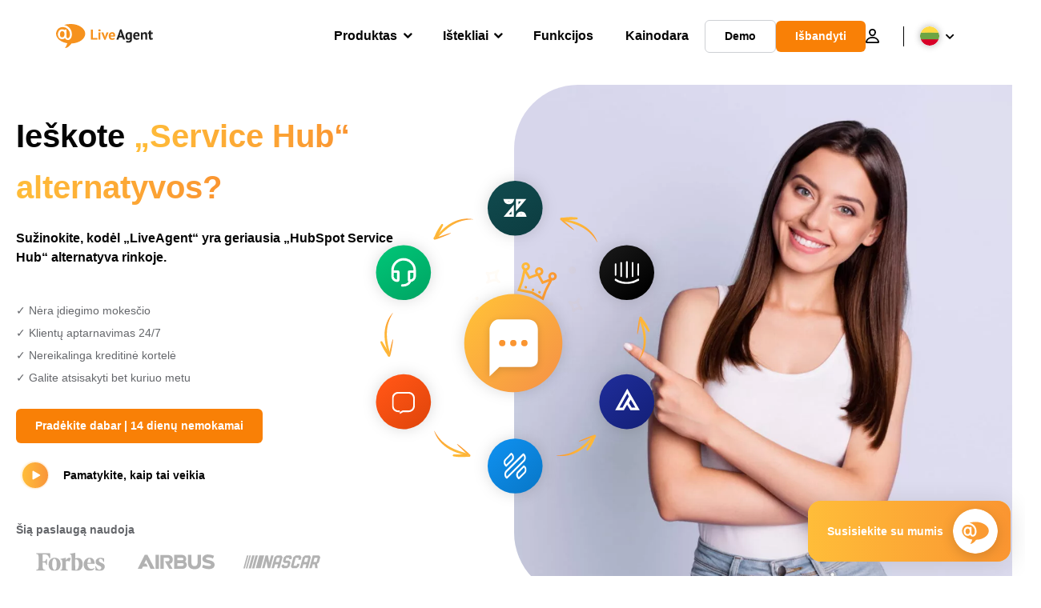

--- FILE ---
content_type: text/html; charset=UTF-8
request_url: https://www.liveagent.lt/hubspot-service-hub-alternatyva/
body_size: 65952
content:
<!doctype html>
<html lang="lt-LT">
	<head><meta name="referrer" content="strict-origin-when-cross-origin">
	<meta charset="UTF-8">
	<meta http-equiv="X-UA-Compatible" content="IE=edge">
	<meta name="viewport" content="width=device-width, initial-scale=1.0, shrink-to-fit=no">

	<link rel="apple-touch-icon" sizes="180x180" href="https://www.liveagent.lt/app/themes/liveagent/assets/images/favicon/apple-touch-icon.png">
	<link rel="icon" type="image/png" sizes="32x32" href="https://www.liveagent.lt/app/themes/liveagent/assets/images/favicon/favicon-32x32.png">
	<link rel="icon" type="image/png" sizes="16x16" href="https://www.liveagent.lt/app/themes/liveagent/assets/images/favicon/favicon-16x16.png">

	<link rel="mask-icon" href="https://www.liveagent.lt/app/themes/liveagent/assets/images/favicon/safari-pinned-tab.svg" color="#f5912c">
	<meta name="apple-mobile-web-app-title" content="LiveAgent">
	<meta name="application-name" content="LiveAgent">
	<meta name="msapplication-TileColor" content="#ffffff">
	<meta name="theme-color" content="#ffffff">

	<!-- URLSLAB-SKIP-REPLACE-START -->
	<style id="inline-css" type="text/css">*{-webkit-box-sizing:border-box;box-sizing:border-box}*:active,*:focus,*:hover{outline:0}#app{position:relative}h1,h2,h3,h4,h5,h6,p{margin:0}a{text-decoration:none}a:active,a:focus,a:hover{text-decoration:none}ul{margin:0;padding:0;list-style:none}figure{margin:0}/*! sanitize.css v10.0.0 | CC0 License | github.com/csstools/sanitize.css */*,::before,::after{-webkit-box-sizing:border-box;box-sizing:border-box}::before,::after{text-decoration:inherit;vertical-align:inherit}html{cursor:default;line-height:1.5;-moz-tab-size:4;-o-tab-size:4;tab-size:4;-webkit-tap-highlight-color:transparent;-ms-text-size-adjust:100%;-webkit-text-size-adjust:100%}html:not(:lang(en)){word-break:break-word;-ms-hyphens:auto;hyphens:auto}body{margin:0}h1{font-size:2em;margin:.67em 0}dl dl,dl ol,dl ul,ol dl,ul dl{margin:0}ol ol,ol ul,ul ol,ul ul{margin:0}hr{height:0;overflow:visible}main{display:block}nav ol,nav ul{list-style:none;padding:0}pre{font-family:monospace,monospace;font-size:1em}a{background-color:transparent}abbr[title]{text-decoration:underline;-webkit-text-decoration:underline dotted;text-decoration:underline dotted}b,strong{font-weight:bolder}code,kbd,samp{font-family:monospace,monospace;font-size:1em}small{font-size:80%}audio,canvas,iframe,img,svg,video{vertical-align:middle}audio,video{display:inline-block}audio:not([controls]){display:none;height:0}iframe{border-style:none}img{border-style:none}svg:not([fill]){fill:currentColor}svg:not(:root){overflow:hidden}table{border-collapse:collapse}button,input,select{margin:0}button{overflow:visible;text-transform:none}button,[type=button],[type=reset],[type=submit]{-webkit-appearance:button}fieldset{border:1px solid #a0a0a0;padding:.35em .75em .625em}input{overflow:visible}legend{color:inherit;display:table;max-width:100%;white-space:normal}progress{display:inline-block;vertical-align:baseline}select{text-transform:none}textarea{margin:0;overflow:auto;resize:vertical}[type=checkbox],[type=radio]{padding:0}[type=search]{-webkit-appearance:textfield;outline-offset:-2px}::-webkit-inner-spin-button,::-webkit-outer-spin-button{height:auto}::-webkit-input-placeholder{color:inherit;opacity:.54}::-webkit-search-decoration{-webkit-appearance:none}::-webkit-file-upload-button{-webkit-appearance:button;font:inherit}::-moz-focus-inner{border-style:none;padding:0}:-moz-focusring{outline:1px dotted ButtonText}:-moz-ui-invalid{box-shadow:none}details{display:block}dialog{background-color:white;border:solid;color:black;display:block;height:-moz-fit-content;height:-webkit-fit-content;height:fit-content;left:0;margin:auto;padding:1em;position:absolute;right:0;width:-moz-fit-content;width:-webkit-fit-content;width:fit-content}dialog:not([open]){display:none}summary{display:list-item}canvas{display:inline-block}template{display:none}a,area,button,input,label,select,summary,textarea,[tabindex]{-ms-touch-action:manipulation;touch-action:manipulation}[hidden]{display:none}[aria-busy=true]{cursor:progress}[aria-controls]{cursor:pointer}[aria-disabled=true],[disabled]{cursor:not-allowed}[aria-hidden=false][hidden]{display:initial}[aria-hidden=false][hidden]:not(:focus){clip:rect(0,0,0,0);position:absolute}@font-face{font-family:fontello;src:url(/app/themes/liveagent/assets/webfonts/fontello.woff2?ver=20230109) format("woff2"),url(/app/themes/liveagent/assets/webfonts/fontello.woff?ver=20230109) format("woff"),url(/app/themes/liveagent/assets/webfonts/fontello.ttf?ver=20230109) format("truetype");font-weight:400;font-style:normal;font-display:swap}[class^=fontello-]::before,[class*=fontello-]::before{font-family:fontello,sans-serif;font-style:normal;font-weight:400;display:inline-block;text-decoration:inherit;width:1em;text-align:center;font-variant:normal;text-transform:none;-webkit-font-smoothing:antialiased;-moz-osx-font-smoothing:grayscale}.fontello-icon-e800::before{content:"\e800" !important}.fontello-icon-e801::before{content:"\e801" !important}.fontello-icon-e802::before{content:"\e802" !important}.fontello-icon-e803::before{content:"\e803" !important}.fontello-icon-e804::before{content:"\e804" !important}.fontello-icon-e805::before{content:"\e805" !important}.fontello-icon-e806::before{content:"\e806" !important}.fontello-icon-e807::before{content:"\e807" !important}.fontello-icon-e808::before{content:"\e808" !important}.fontello-icon-e809::before{content:"\e809" !important}.fontello-icon-e80a::before{content:"\e80a" !important}.fontello-icon-e80b::before{content:"\e80b" !important}.fontello-icon-e80c::before{content:"\e80c" !important}.fontello-icon-e80d::before{content:"\e80d" !important}.fontello-icon-e80e::before{content:"\e80e" !important}.fontello-icon-e80f::before{content:"\e80f" !important}.fontello-icon-e810::before{content:"\e810" !important}.fontello-icon-e811::before{content:"\e811" !important}.fontello-icon-e82a::before{content:"\e82a" !important}.fontello-icon-e82b::before{content:"\e82b" !important}.fontello-bars-solid::before{content:"\e812"}.fontello-calendar-regular::before{content:"\e813"}.fontello-check-circle-regular::before{content:"\e814"}.fontello-facebook-f-brands::before{content:"\e815"}.fontello-facebook-square-brands::before{content:"\e816"}.fontello-folder-solid::before{content:"\e817"}.fontello-instagram-brands::before{content:"\e818"}.fontello-linkedin-brands::before{content:"\e819"}.fontello-linkedin-in-brands::before{content:"\e81a"}.fontello-search-solid::before{content:"\e81b"}.fontello-times-circle-regular::before{content:"\e81c"}.fontello-twitter-brands::before{content:"\e81d"}.fontello-twitter-square-brands::before{content:"\e81e"}.fontello-user-solid::before{content:"\e81f"}.fontello-youtube-square-brands::before{content:"\e820"}.fontello-chevron-down-solid::before{content:"\e821"}.fontello-chevron-left-solid::before{content:"\e822"}.fontello-chevron-right-solid::before{content:"\e823"}.fontello-chevron-up-solid::before{content:"\e824"}.fontello-dribbble-brands::before{content:"\e825"}.fontello-github-brands::before{content:"\e826"}.fontello-map-marker-alt-solid::before{content:"\e827"}.fontello-phone-solid::before{content:"\e828"}.fontello-wordpress-simple-brands::before{content:"\e829"}.fontello-info::before{content:"\e82c"}.fontello-company::before{content:"\e82d"}.fontello-mail::before{content:"\e82e"}.fontello-user::before{content:"\e82f"}.fontello-inbox::before{content:"\e830" !important}.fontello-folder2::before{content:"\e831" !important}.fontello-anchor::before{content:"\e832" !important}.fontello-menu-academy::before{content:"\e851" !important}.fontello-menu-awards::before{content:"\e852" !important}.fontello-menu-blog::before{content:"\e853" !important}.fontello-menu-business-solutions::before{content:"\e854" !important}.fontello-menu-call-center::before{content:"\e855" !important}.fontello-menu-change-log::before{content:"\e839" !important}.fontello-menu-customer-portal::before{content:"\e856" !important}.fontello-menu-directory::before{content:"\e857" !important}.fontello-menu-glossary::before{content:"\e833" !important}.fontello-menu-help-desk::before{content:"\e843" !important}.fontello-menu-industry-solutions::before{content:"\e844" !important}.fontello-menu-knowledge-base::before{content:"\e845" !important}.fontello-menu-live-chat::before{content:"\e846" !important}.fontello-menu-social-media::before{content:"\e847" !important}.fontello-menu-system-status::before{content:"\e842" !important}.fontello-menu-take-a-tour::before{content:"\e849" !important}.fontello-menu-templates::before{content:"\e84a" !important}.fontello-menu-ticketing::before{content:"\e84b" !important}.fontello-menu-typing-test::before{content:"\e84c" !important}.fontello-menu-use-cases::before{content:"\e84d" !important}.fontello-menu-vector::before{content:"\e848" !important}.fontello-menu-webinars::before{content:"\e84e" !important}.fontello-menu-why-liveagent::before{content:"\e84f" !important}.fontello-menu-about-us::before{content:"\e850" !important}.fontello-menu-wordpress::before{content:"\e829" !important}.fontello-menu-research::before{content:"\e834" !important}.fontello-menu-checklists::before{content:"\e835" !important}.fontello-whatsapp-brands::before{content:"\e836"}:root{--primary-color:#fa9531;--secondary-color:#ffbd39;--third-color:#feefe0;--package-color-1:#3cc33e;--package-color-2:#1089f8;--package-color-3:#fa9531;--package-color-4:#b0b4bb;--new-item-color:#ff0;--extension-item-color:#050505;--successful-color:#07b65d;--error-color:#f72f49;--font-color-normal:#65676b;--font-color-level3:#65676b;--font-color-medium:#b0b4bb;--font-color-dark:#050505;--font-color-light:#fff;--content-color-normal:#65676b;--content-color-dark:#050505;--content-color-light:#fff;--button-full-font-color:#fff;--button-full-background-color-1:#fa9531;--button-full-background-color-2:#ffbd39;--button-outline-color:#e4e5e9;--border-color-normal:#65676b;--border-color-gray:#e4e5e9;--border-color-gray-icon:#bec2c9;--border-color-inputs:#ced0d4;--border-color-dark:#050505;--border-color-light:#fff;--main-background:#fff;--invert-main-background:#050505;--secondary-background:#f5f5f7;--light-background:#f5f5f7;--header-background:#fff;--main-nav-font-color:#050505;--main-nav-font-color-highlight:#fa9531;--main-nav-underline:#fa9531;--main-nav-submenu-background:#fff;--main-nav-submenu-font-color:#050505;--main-nav-submenu-font-color-hover:#050505;--cookie-background:#fff3e0;--newsletter-background:#f5f5f7;--tabs-background:#f5f5f7;--orange-background:#feefe0;--violet-background:#f3e6ff;--footer-column-border-color:#e4e5e9;--footer-middle-background-color-1:#fa9531;--footer-middle-background-color-2:#ffbd39;--box-shadow:0 0 16px 0 rgba(0,0,0,0.08);--box-shadow-big:0 .25em 4em 0 rgba(0,0,0,0.07);--background:linear-gradient(90deg,#ffbd39 0,#fa9531 100%);--background-invert:linear-gradient(90deg,#fa9531 0,#ffbd39 100%)}html{scroll-behavior:smooth}html :where(img[class*=wp-image-]){height:auto;max-width:100%}body{background-color:#fff;background-color:var(--main-background);font-family:"Helvetica Neue",Helvetica,Arial,sans-serif;font-size:16px;font-weight:400;line-height:24px;-webkit-tap-highlight-color:rgba(0,0,0,0);overflow-x:hidden}body.overlay{overflow:hidden !important}body.overlay::before{content:"";top:0;right:0;bottom:0;left:0;position:fixed;z-index:999998;background-color:rgba(0,0,0,0.6);-webkit-animation:fadeIn .25s;animation:fadeIn .25s}.home .AppContainer{overflow:hidden}.wrapper{position:relative;width:100%;max-width:1180px;margin-left:auto;margin-right:auto;padding-left:20px;padding-right:20px;border-radius:1rem}.wrapper__medium{max-width:1240px}.wrapper__extended{max-width:1380px}.wrapper__wide{position:relative;max-width:1380px;margin-left:auto;margin-right:auto;padding:1.5em 0}.wrapper__narrow{max-width:650px;margin-left:auto;margin-right:auto}.grecaptcha-badge{display:none !important}.hidden{display:none !important}.invisible{visibility:hidden !important;opacity:0 !important;cursor:default}.invisible *,.invisible:hover *{cursor:default !important}.pos-relative{position:relative}.pos-absolute{position:absolute}.pos-fixed{position:fixed}.pos-sticky{position:sticky}.wp-block-media-text{display:grid;grid-template-columns:50% 1fr;grid-template-rows:auto}.wp-block-media-text>.wp-block-media-text__media{-ms-flex-item-align:center;align-self:center}.wp-block-media-text>.wp-block-media-text__content{direction:ltr;grid-column:2;grid-row:1;padding:0 8%;word-break:break-word;align-self:center}.display-block{display:block !important}.flex{display:-webkit-box !important;display:-ms-flexbox !important;display:flex !important}.flex-wrap{-ms-flex-wrap:wrap !important;flex-wrap:wrap !important}.flex-direction-row{-webkit-box-orient:horizontal !important;-webkit-box-direction:normal !important;-ms-flex-direction:row !important;flex-direction:row !important}.flex-direction-column{-webkit-box-orient:vertical !important;-webkit-box-direction:normal !important;-ms-flex-direction:column !important;flex-direction:column !important}.flex-align-center{-ms-flex-line-pack:center !important;align-content:center !important;-webkit-box-align:center !important;-ms-flex-align:center !important;align-items:center !important}.flex-align-center .elementor-widget-wrap{-ms-flex-line-pack:center !important;align-content:center !important;-webkit-box-align:center !important;-ms-flex-align:center !important;align-items:center !important}.flex-justify-center{-webkit-box-pack:center !important;-ms-flex-pack:center !important;justify-content:center !important}.text-align-left{text-align:left !important}.text-align-left *{text-align:left}.text-align-center{text-align:center !important}.text-align-justify{text-align:justify !important}.text-decoration-none{text-decoration:none}.text-decoration-underline{text-decoration:underline}.w-100{width:100%}.no-margin[class]{margin:0 !important}.no-padding[class]{padding:0 !important}[class].ma-left{margin-left:auto}[class].ma-right{margin-right:auto}[class].ma-top{margin-top:auto}[class].ma-bottom{margin-bottom:auto}.mt-0[class]{margin-top:0}.mr-0[class]{margin-right:0}.mb-0[class]{margin-bottom:0}.ml-0[class]{margin-left:0}.pt-0[class]{padding-top:0}.pr-0[class]{padding-right:0}.pb-0[class]{padding-bottom:0}.pl-0[class]{padding-left:0}.mt-xxs[class]{margin-top:.15em}.mr-xxs[class]{margin-right:.15em}.mb-xxs[class]{margin-bottom:.15em}.ml-xxs[class]{margin-left:.15em}.pt-xxs[class]{padding-top:.15em}.pr-xxs[class]{padding-right:.15em}.pb-xxs[class]{padding-bottom:.15em}.pl-xxs[class]{padding-left:.15em}.mt-xs[class]{margin-top:.25em}.mr-xs[class]{margin-right:.25em}.mb-xs[class]{margin-bottom:.25em}.ml-xs[class]{margin-left:.25em}.pt-xs[class]{padding-top:.25em}.pr-xs[class]{padding-right:.25em}.pb-xs[class]{padding-bottom:.25em}.pl-xs[class]{padding-left:.25em}.mt-s[class]{margin-top:.5em}.mr-s[class]{margin-right:.5em}.mb-s[class]{margin-bottom:.5em}.ml-s[class]{margin-left:.5em}.pt-s[class]{padding-top:.5em}.pr-s[class]{padding-right:.5em}.pb-s[class]{padding-bottom:.5em}.pl-s[class]{padding-left:.5em}.mt-m[class]{margin-top:1em}.mr-m[class]{margin-right:1em}.mb-m[class]{margin-bottom:1em}.ml-m[class]{margin-left:1em}.pt-m[class]{padding-top:1em}.pr-m[class]{padding-right:1em}.pb-m[class]{padding-bottom:1em}.pl-m[class]{padding-left:1em}.mt-l[class]{margin-top:1.5em}.mr-l[class]{margin-right:1.5em}.mb-l[class]{margin-bottom:1.5em}.ml-l[class]{margin-left:1.5em}.pt-l[class]{padding-top:1.5em}.pr-l[class]{padding-right:1.5em}.pb-l[class]{padding-bottom:1.5em}.pl-l[class]{padding-left:1.5em}.mt-xl[class]{margin-top:2em}.mr-xl[class]{margin-right:2em}.mb-xl[class]{margin-bottom:2em}.ml-xl[class]{margin-left:2em}.pt-xl[class]{padding-top:2em}.pr-xl[class]{padding-right:2em}.pb-xl[class]{padding-bottom:2em}.pl-xl[class]{padding-left:2em}.mt-xxl[class]{margin-top:2.5em}.mr-xxl[class]{margin-right:2.5em}.mb-xxl[class]{margin-bottom:2.5em}.ml-xxl[class]{margin-left:2.5em}.pt-xxl[class]{padding-top:2.5em}.pr-xxl[class]{padding-right:2.5em}.pb-xxl[class]{padding-bottom:2.5em}.pl-xxl[class]{padding-left:2.5em}.mt-xxxl[class]{margin-top:3.25em}.mr-xxxl[class]{margin-right:3.25em}.mb-xxxl[class]{margin-bottom:3.25em}.ml-xxxl[class]{margin-left:3.25em}.pt-xxxl[class]{padding-top:3.25em}.pr-xxxl[class]{padding-right:3.25em}.pb-xxxl[class]{padding-bottom:3.25em}.pl-xxxl[class]{padding-left:3.25em}.mt-extreme-small[class]{margin-top:3.75em}.mr-extreme-small[class]{margin-right:3.75em}.mb-extreme-small[class]{margin-bottom:3.75em}.ml-extreme-small[class]{margin-left:3.75em}.pt-extreme-small[class]{padding-top:3.75em}.pr-extreme-small[class]{padding-right:3.75em}.pb-extreme-small[class]{padding-bottom:3.75em}.pl-extreme-small[class]{padding-left:3.75em}.mt-extreme[class]{margin-top:4.5em}.mr-extreme[class]{margin-right:4.5em}.mb-extreme[class]{margin-bottom:4.5em}.ml-extreme[class]{margin-left:4.5em}.pt-extreme[class]{padding-top:4.5em}.pr-extreme[class]{padding-right:4.5em}.pb-extreme[class]{padding-bottom:4.5em}.pl-extreme[class]{padding-left:4.5em}.mt-extreme-plus[class]{margin-top:5em}.mr-extreme-plus[class]{margin-right:5em}.mb-extreme-plus[class]{margin-bottom:5em}.ml-extreme-plus[class]{margin-left:5em}.pt-extreme-plus[class]{padding-top:5em}.pr-extreme-plus[class]{padding-right:5em}.pb-extreme-plus[class]{padding-bottom:5em}.pl-extreme-plus[class]{padding-left:5em}.mt-ultra[class]{margin-top:6em}.mr-ultra[class]{margin-right:6em}.mb-ultra[class]{margin-bottom:6em}.ml-ultra[class]{margin-left:6em}.pt-ultra[class]{padding-top:6em}.pr-ultra[class]{padding-right:6em}.pb-ultra[class]{padding-bottom:6em}.pl-ultra[class]{padding-left:6em}.mt-ultra-xl[class]{margin-top:9.375em}.mr-ultra-xl[class]{margin-right:9.375em}.mb-ultra-xl[class]{margin-bottom:9.375em}.ml-ultra-xl[class]{margin-left:9.375em}.pt-ultra-xl[class]{padding-top:9.375em}.pr-ultra-xl[class]{padding-right:9.375em}.pb-ultra-xl[class]{padding-bottom:9.375em}.pl-ultra-xl[class]{padding-left:9.375em}.mt-2xultra[class]{margin-top:10em}.mr-2xultra[class]{margin-right:10em}.mb-2xultra[class]{margin-bottom:10em}.ml-2xultra[class]{margin-left:10em}.pt-2xultra[class]{padding-top:10em}.pr-2xultra[class]{padding-right:10em}.pb-2xultra[class]{padding-bottom:10em}.pl-2xultra[class]{padding-left:10em}.Footer,.Reviews,.Block--redesign__successtories,.Block--redesign__testimonials,.SimilarSources{content-visibility:auto}body.lb-disable-scrolling{overflow:hidden}.lightboxOverlay{position:absolute;top:0;left:0;z-index:999999;opacity:.8;background-color:#000;display:none}.lightbox{overflow:hidden}.lightbox.splide,.lightbox-youtube{position:fixed;left:0;top:0;width:100vw;height:100vh;z-index:999999;text-align:center;line-height:0;font-weight:400;outline:0;opacity:0;-webkit-transition:opacity .5s;transition:opacity .5s}.lightbox.splide::after,.lightbox-youtube::after{background-color:#050505;background-color:var(--invert-main-background);width:100%;height:100%;content:"";position:absolute;top:0;left:0;opacity:.8}.lightbox.splide.active,.lightbox-youtube.active{opacity:1}.lightbox.splide>*,.lightbox-youtube>*{position:relative;z-index:1}.lightbox .splide__list{height:100vh}.lightbox .splide__slide{display:-webkit-box;display:-ms-flexbox;display:flex;-webkit-box-align:center;-ms-flex-align:center;align-items:center;-webkit-box-pack:center;-ms-flex-pack:center;justify-content:center;height:100%}.lightbox .youtube__inn{display:-webkit-box;display:-ms-flexbox;display:flex;-webkit-box-align:center;-ms-flex-align:center;align-items:center;-webkit-box-pack:center;-ms-flex-pack:center;justify-content:center;height:100%}.lightbox .youtube__wrapper{position:relative;width:calc(100% - 1em);height:0;padding-bottom:56.25%;z-index:1}.lightbox .youtube__inmodal{position:absolute;width:100%;top:0;left:0}.lightbox__image-wrapper{padding:0 4em}.lightbox__image-wrapper img{max-width:100%;max-height:100vh}.lightbox .splide__arrows{position:absolute;width:100%;height:2em;top:50%;-webkit-transform:translateY(-50%);-ms-transform:translateY(-50%);transform:translateY(-50%);z-index:2}.lightbox .splide__arrow{width:2em;height:2em;font-size:2rem}.lightbox .splide__arrow::before{display:none}.lightbox .splide__arrow:disabled{display:none}.lightbox .splide__arrow svg{fill:#fff}.lightbox__close.lightbox__close{color:#fff;color:var(--font-color-light);width:1em;height:1em;position:absolute;display:inline-block;right:.5em;top:.5em;font-size:3rem;line-height:1;cursor:pointer;z-index:2;text-shadow:0 0 .1em rgba(0,0,0,0.8)}@-webkit-keyframes chatDots{0%{opacity:.5}15%{-webkit-transform:translateY(-0.25em);transform:translateY(-0.25em)}25%{-webkit-transform:translateY(0);transform:translateY(0)}50%{opacity:1}100%{opacity:.5}}@keyframes chatDots{0%{opacity:.5}15%{-webkit-transform:translateY(-0.25em);transform:translateY(-0.25em)}25%{-webkit-transform:translateY(0);transform:translateY(0)}50%{opacity:1}100%{opacity:.5}}@-webkit-keyframes fadeIn{0%{opacity:0}100%{opacity:1}}@keyframes fadeIn{0%{opacity:0}100%{opacity:1}}@-webkit-keyframes bounceIn{0%{opacity:0;-webkit-transform:scale3d(0.3,0.3,0.3);transform:scale3d(0.3,0.3,0.3);-webkit-animation-timing-function:cubic-bezier(0.215,0.61,0.355,1);animation-timing-function:cubic-bezier(0.215,0.61,0.355,1)}20%{-webkit-transform:scale3d(1.1,1.1,1.1);transform:scale3d(1.1,1.1,1.1);-webkit-animation-timing-function:cubic-bezier(0.215,0.61,0.355,1);animation-timing-function:cubic-bezier(0.215,0.61,0.355,1)}40%{-webkit-transform:scale3d(0.9,0.9,0.9);transform:scale3d(0.9,0.9,0.9);-webkit-animation-timing-function:cubic-bezier(0.215,0.61,0.355,1);animation-timing-function:cubic-bezier(0.215,0.61,0.355,1)}60%{opacity:1;-webkit-transform:scale3d(1.03,1.03,1.03);transform:scale3d(1.03,1.03,1.03);-webkit-animation-timing-function:cubic-bezier(0.215,0.61,0.355,1);animation-timing-function:cubic-bezier(0.215,0.61,0.355,1)}80%{-webkit-transform:scale3d(0.97,0.97,0.97);transform:scale3d(0.97,0.97,0.97);-webkit-animation-timing-function:cubic-bezier(0.215,0.61,0.355,1);animation-timing-function:cubic-bezier(0.215,0.61,0.355,1)}to{opacity:1;-webkit-transform:scale3d(1,1,1);transform:scale3d(1,1,1);-webkit-animation-timing-function:cubic-bezier(0.215,0.61,0.355,1);animation-timing-function:cubic-bezier(0.215,0.61,0.355,1)}}@keyframes bounceIn{0%{opacity:0;-webkit-transform:scale3d(0.3,0.3,0.3);transform:scale3d(0.3,0.3,0.3);-webkit-animation-timing-function:cubic-bezier(0.215,0.61,0.355,1);animation-timing-function:cubic-bezier(0.215,0.61,0.355,1)}20%{-webkit-transform:scale3d(1.1,1.1,1.1);transform:scale3d(1.1,1.1,1.1);-webkit-animation-timing-function:cubic-bezier(0.215,0.61,0.355,1);animation-timing-function:cubic-bezier(0.215,0.61,0.355,1)}40%{-webkit-transform:scale3d(0.9,0.9,0.9);transform:scale3d(0.9,0.9,0.9);-webkit-animation-timing-function:cubic-bezier(0.215,0.61,0.355,1);animation-timing-function:cubic-bezier(0.215,0.61,0.355,1)}60%{opacity:1;-webkit-transform:scale3d(1.03,1.03,1.03);transform:scale3d(1.03,1.03,1.03);-webkit-animation-timing-function:cubic-bezier(0.215,0.61,0.355,1);animation-timing-function:cubic-bezier(0.215,0.61,0.355,1)}80%{-webkit-transform:scale3d(0.97,0.97,0.97);transform:scale3d(0.97,0.97,0.97);-webkit-animation-timing-function:cubic-bezier(0.215,0.61,0.355,1);animation-timing-function:cubic-bezier(0.215,0.61,0.355,1)}to{opacity:1;-webkit-transform:scale3d(1,1,1);transform:scale3d(1,1,1);-webkit-animation-timing-function:cubic-bezier(0.215,0.61,0.355,1);animation-timing-function:cubic-bezier(0.215,0.61,0.355,1)}}@-webkit-keyframes down{0%{-webkit-transform:translate(0);transform:translate(0)}20%{-webkit-transform:translateY(1em);transform:translateY(1em)}40%{-webkit-transform:translate(0);transform:translate(0)}}@keyframes down{0%{-webkit-transform:translate(0);transform:translate(0)}20%{-webkit-transform:translateY(1em);transform:translateY(1em)}40%{-webkit-transform:translate(0);transform:translate(0)}}@-webkit-keyframes slideDown{from{-webkit-transform:translateY(-100%);transform:translateY(-100%)}to{-webkit-transform:translateY(0);transform:translateY(0)}}@keyframes slideDown{from{-webkit-transform:translateY(-100%);transform:translateY(-100%)}to{-webkit-transform:translateY(0);transform:translateY(0)}}@-webkit-keyframes slideUp{from{-webkit-transform:translateY(0);transform:translateY(0)}to{-webkit-transform:translateY(-100%);transform:translateY(-100%)}}@keyframes slideUp{from{-webkit-transform:translateY(0);transform:translateY(0)}to{-webkit-transform:translateY(-100%);transform:translateY(-100%)}}@-webkit-keyframes pulse{0%{-webkit-box-shadow:0 0 0 0 rgba(245,145,44,0.6);box-shadow:0 0 0 0 rgba(245,145,44,0.6)}70%{-webkit-box-shadow:0 0 0 15px rgba(245,145,44,0);box-shadow:0 0 0 15px rgba(245,145,44,0)}100%{-webkit-box-shadow:0 0 0 0 rgba(245,145,44,0);box-shadow:0 0 0 0 rgba(245,145,44,0)}}@keyframes pulse{0%{-webkit-box-shadow:0 0 0 0 rgba(245,145,44,0.6);box-shadow:0 0 0 0 rgba(245,145,44,0.6)}70%{-webkit-box-shadow:0 0 0 15px rgba(245,145,44,0);box-shadow:0 0 0 15px rgba(245,145,44,0)}100%{-webkit-box-shadow:0 0 0 0 rgba(245,145,44,0);box-shadow:0 0 0 0 rgba(245,145,44,0)}}.c-black-real{color:#000 !important}.c-black-real *{color:inherit !important}.c-black-real svg{fill:currentcolor !important}svg.c-black-real{fill:currentcolor !important}.bg-black-real{background-color:#000 !important}.border-black-real{border-color:#000 !important}.c-black{color:#050505 !important}.c-black *{color:inherit !important}.c-black svg{fill:currentcolor !important}svg.c-black{fill:currentcolor !important}.bg-black{background-color:#050505 !important}.border-black{border-color:#050505 !important}.c-white{color:#fff !important}.c-white *{color:inherit !important}.c-white svg{fill:currentcolor !important}svg.c-white{fill:currentcolor !important}.bg-white{background-color:#fff !important}.border-white{border-color:#fff !important}.c-gray{color:#231f20 !important}.c-gray *{color:inherit !important}.c-gray svg{fill:currentcolor !important}svg.c-gray{fill:currentcolor !important}.bg-gray{background-color:#231f20 !important}.border-gray{border-color:#231f20 !important}.c-dark-gray{color:#65676b !important}.c-dark-gray *{color:inherit !important}.c-dark-gray svg{fill:currentcolor !important}svg.c-dark-gray{fill:currentcolor !important}.bg-dark-gray{background-color:#65676b !important}.border-dark-gray{border-color:#65676b !important}.c-medium-gray{color:#b0b4bb !important}.c-medium-gray *{color:inherit !important}.c-medium-gray svg{fill:currentcolor !important}svg.c-medium-gray{fill:currentcolor !important}.bg-medium-gray{background-color:#b0b4bb !important}.border-medium-gray{border-color:#b0b4bb !important}.c-medium-gray-quotes{color:#65676b !important}.c-medium-gray-quotes *{color:inherit !important}.c-medium-gray-quotes svg{fill:currentcolor !important}svg.c-medium-gray-quotes{fill:currentcolor !important}.bg-medium-gray-quotes{background-color:#65676b !important}.border-medium-gray-quotes{border-color:#65676b !important}.c-medium-gray-inputs{color:#ced0d4 !important}.c-medium-gray-inputs *{color:inherit !important}.c-medium-gray-inputs svg{fill:currentcolor !important}svg.c-medium-gray-inputs{fill:currentcolor !important}.bg-medium-gray-inputs{background-color:#ced0d4 !important}.border-medium-gray-inputs{border-color:#ced0d4 !important}.c-level3{color:#8c9097 !important}.c-level3 *{color:inherit !important}.c-level3 svg{fill:currentcolor !important}svg.c-level3{fill:currentcolor !important}.bg-level3{background-color:#8c9097 !important}.border-level3{border-color:#8c9097 !important}.c-level4{color:#f9f9fa !important}.c-level4 *{color:inherit !important}.c-level4 svg{fill:currentcolor !important}svg.c-level4{fill:currentcolor !important}.bg-level4{background-color:#f9f9fa !important}.border-level4{border-color:#f9f9fa !important}.c-light-gray{color:#e4e5e9 !important}.c-light-gray *{color:inherit !important}.c-light-gray svg{fill:currentcolor !important}svg.c-light-gray{fill:currentcolor !important}.bg-light-gray{background-color:#e4e5e9 !important}.border-light-gray{border-color:#e4e5e9 !important}.c-lighter-gray{color:#d8dadf !important}.c-lighter-gray *{color:inherit !important}.c-lighter-gray svg{fill:currentcolor !important}svg.c-lighter-gray{fill:currentcolor !important}.bg-lighter-gray{background-color:#d8dadf !important}.border-lighter-gray{border-color:#d8dadf !important}.c-light-gray-icon{color:#bec2c9 !important}.c-light-gray-icon *{color:inherit !important}.c-light-gray-icon svg{fill:currentcolor !important}svg.c-light-gray-icon{fill:currentcolor !important}.bg-light-gray-icon{background-color:#bec2c9 !important}.border-light-gray-icon{border-color:#bec2c9 !important}.c-lightest-gray{color:#f5f5f7 !important}.c-lightest-gray *{color:inherit !important}.c-lightest-gray svg{fill:currentcolor !important}svg.c-lightest-gray{fill:currentcolor !important}.bg-lightest-gray{background-color:#f5f5f7 !important}.border-lightest-gray{border-color:#f5f5f7 !important}.c-ultralightest-gray{color:#f5f5f7 !important}.c-ultralightest-gray *{color:inherit !important}.c-ultralightest-gray svg{fill:currentcolor !important}svg.c-ultralightest-gray{fill:currentcolor !important}.bg-ultralightest-gray{background-color:#f5f5f7 !important}.border-ultralightest-gray{border-color:#f5f5f7 !important}.c-pricing-gray{color:#edeff3 !important}.c-pricing-gray *{color:inherit !important}.c-pricing-gray svg{fill:currentcolor !important}svg.c-pricing-gray{fill:currentcolor !important}.bg-pricing-gray{background-color:#edeff3 !important}.border-pricing-gray{border-color:#edeff3 !important}.c-dark-orange{color:#fa9531 !important}.c-dark-orange *{color:inherit !important}.c-dark-orange svg{fill:currentcolor !important}svg.c-dark-orange{fill:currentcolor !important}.bg-dark-orange{background-color:#fa9531 !important}.border-dark-orange{border-color:#fa9531 !important}.c-primary{color:#fa9531 !important}.c-primary *{color:inherit !important}.c-primary svg{fill:currentcolor !important}svg.c-primary{fill:currentcolor !important}.bg-primary{background-color:#fa9531 !important}.border-primary{border-color:#fa9531 !important}.c-orange-new{color:#ffb928 !important}.c-orange-new *{color:inherit !important}.c-orange-new svg{fill:currentcolor !important}svg.c-orange-new{fill:currentcolor !important}.bg-orange-new{background-color:#ffb928 !important}.border-orange-new{border-color:#ffb928 !important}.c-medium-orange{color:#feefe0 !important}.c-medium-orange *{color:inherit !important}.c-medium-orange svg{fill:currentcolor !important}svg.c-medium-orange{fill:currentcolor !important}.bg-medium-orange{background-color:#feefe0 !important}.border-medium-orange{border-color:#feefe0 !important}.c-light-orange{color:#ffbd39 !important}.c-light-orange *{color:inherit !important}.c-light-orange svg{fill:currentcolor !important}svg.c-light-orange{fill:currentcolor !important}.bg-light-orange{background-color:#ffbd39 !important}.border-light-orange{border-color:#ffbd39 !important}.c-light-green{color:#3cc33e !important}.c-light-green *{color:inherit !important}.c-light-green svg{fill:currentcolor !important}svg.c-light-green{fill:currentcolor !important}.bg-light-green{background-color:#3cc33e !important}.border-light-green{border-color:#3cc33e !important}.c-light-blue{color:#1089f8 !important}.c-light-blue *{color:inherit !important}.c-light-blue svg{fill:currentcolor !important}svg.c-light-blue{fill:currentcolor !important}.bg-light-blue{background-color:#1089f8 !important}.border-light-blue{border-color:#1089f8 !important}.c-green{color:#080 !important}.c-green *{color:inherit !important}.c-green svg{fill:currentcolor !important}svg.c-green{fill:currentcolor !important}.bg-green{background-color:#080 !important}.border-green{border-color:#080 !important}.c-red{color:#f00 !important}.c-red *{color:inherit !important}.c-red svg{fill:currentcolor !important}svg.c-red{fill:currentcolor !important}.bg-red{background-color:#f00 !important}.border-red{border-color:#f00 !important}.c-yellow{color:#ff0 !important}.c-yellow *{color:inherit !important}.c-yellow svg{fill:currentcolor !important}svg.c-yellow{fill:currentcolor !important}.bg-yellow{background-color:#ff0 !important}.border-yellow{border-color:#ff0 !important}.c-dark-pink{color:#b44b85 !important}.c-dark-pink *{color:inherit !important}.c-dark-pink svg{fill:currentcolor !important}svg.c-dark-pink{fill:currentcolor !important}.bg-dark-pink{background-color:#b44b85 !important}.border-dark-pink{border-color:#b44b85 !important}.c-light-pink{color:#f478a5 !important}.c-light-pink *{color:inherit !important}.c-light-pink svg{fill:currentcolor !important}svg.c-light-pink{fill:currentcolor !important}.bg-light-pink{background-color:#f478a5 !important}.border-light-pink{border-color:#f478a5 !important}.c-saturated-violet{color:#ae54fd !important}.c-saturated-violet *{color:inherit !important}.c-saturated-violet svg{fill:currentcolor !important}svg.c-saturated-violet{fill:currentcolor !important}.bg-saturated-violet{background-color:#ae54fd !important}.border-saturated-violet{border-color:#ae54fd !important}.c-desaturated-violet{color:#f3e6ff !important}.c-desaturated-violet *{color:inherit !important}.c-desaturated-violet svg{fill:currentcolor !important}svg.c-desaturated-violet{fill:currentcolor !important}.bg-desaturated-violet{background-color:#f3e6ff !important}.border-desaturated-violet{border-color:#f3e6ff !important}.c-saturated-blue{color:#2570ed !important}.c-saturated-blue *{color:inherit !important}.c-saturated-blue svg{fill:currentcolor !important}svg.c-saturated-blue{fill:currentcolor !important}.bg-saturated-blue{background-color:#2570ed !important}.border-saturated-blue{border-color:#2570ed !important}.c-desaturated-blue{color:#dfeafd !important}.c-desaturated-blue *{color:inherit !important}.c-desaturated-blue svg{fill:currentcolor !important}svg.c-desaturated-blue{fill:currentcolor !important}.bg-desaturated-blue{background-color:#dfeafd !important}.border-desaturated-blue{border-color:#dfeafd !important}.c-saturated-green{color:#07b65d !important}.c-saturated-green *{color:inherit !important}.c-saturated-green svg{fill:currentcolor !important}svg.c-saturated-green{fill:currentcolor !important}.bg-saturated-green{background-color:#07b65d !important}.border-saturated-green{border-color:#07b65d !important}.c-desaturated-green{color:#daf4e7 !important}.c-desaturated-green *{color:inherit !important}.c-desaturated-green svg{fill:currentcolor !important}svg.c-desaturated-green{fill:currentcolor !important}.bg-desaturated-green{background-color:#daf4e7 !important}.border-desaturated-green{border-color:#daf4e7 !important}.c-saturated-red{color:#f72f49 !important}.c-saturated-red *{color:inherit !important}.c-saturated-red svg{fill:currentcolor !important}svg.c-saturated-red{fill:currentcolor !important}.bg-saturated-red{background-color:#f72f49 !important}.border-saturated-red{border-color:#f72f49 !important}.c-desaturated-red{color:#fee0e4 !important}.c-desaturated-red *{color:inherit !important}.c-desaturated-red svg{fill:currentcolor !important}svg.c-desaturated-red{fill:currentcolor !important}.bg-desaturated-red{background-color:#fee0e4 !important}.border-desaturated-red{border-color:#fee0e4 !important}.c-saturated-cyan{color:#48c6ce !important}.c-saturated-cyan *{color:inherit !important}.c-saturated-cyan svg{fill:currentcolor !important}svg.c-saturated-cyan{fill:currentcolor !important}.bg-saturated-cyan{background-color:#48c6ce !important}.border-saturated-cyan{border-color:#48c6ce !important}.c-desaturated-cyan{color:#e4f7f8 !important}.c-desaturated-cyan *{color:inherit !important}.c-desaturated-cyan svg{fill:currentcolor !important}svg.c-desaturated-cyan{fill:currentcolor !important}.bg-desaturated-cyan{background-color:#e4f7f8 !important}.border-desaturated-cyan{border-color:#e4f7f8 !important}@media(min-width:768px){.wrapper__wide{padding:2.75em 0}.hidden-tablet{display:none !important}.display-block-tablet{display:block !important}.flex-tablet{display:-webkit-box !important;display:-ms-flexbox !important;display:flex !important}.mobile--only{display:none}.mt-0-tablet[class]{margin-top:0}.mr-0-tablet[class]{margin-right:0}.mb-0-tablet[class]{margin-bottom:0}.ml-0-tablet[class]{margin-left:0}.pt-0-tablet[class]{padding-top:0}.pr-0-tablet[class]{padding-right:0}.pb-0-tablet[class]{padding-bottom:0}.pl-0-tablet[class]{padding-left:0}.mt-xxs-tablet[class]{margin-top:.15em}.mr-xxs-tablet[class]{margin-right:.15em}.mb-xxs-tablet[class]{margin-bottom:.15em}.ml-xxs-tablet[class]{margin-left:.15em}.pt-xxs-tablet[class]{padding-top:.15em}.pr-xxs-tablet[class]{padding-right:.15em}.pb-xxs-tablet[class]{padding-bottom:.15em}.pl-xxs-tablet[class]{padding-left:.15em}.mt-xs-tablet[class]{margin-top:.25em}.mr-xs-tablet[class]{margin-right:.25em}.mb-xs-tablet[class]{margin-bottom:.25em}.ml-xs-tablet[class]{margin-left:.25em}.pt-xs-tablet[class]{padding-top:.25em}.pr-xs-tablet[class]{padding-right:.25em}.pb-xs-tablet[class]{padding-bottom:.25em}.pl-xs-tablet[class]{padding-left:.25em}.mt-s-tablet[class]{margin-top:.5em}.mr-s-tablet[class]{margin-right:.5em}.mb-s-tablet[class]{margin-bottom:.5em}.ml-s-tablet[class]{margin-left:.5em}.pt-s-tablet[class]{padding-top:.5em}.pr-s-tablet[class]{padding-right:.5em}.pb-s-tablet[class]{padding-bottom:.5em}.pl-s-tablet[class]{padding-left:.5em}.mt-m-tablet[class]{margin-top:1em}.mr-m-tablet[class]{margin-right:1em}.mb-m-tablet[class]{margin-bottom:1em}.ml-m-tablet[class]{margin-left:1em}.pt-m-tablet[class]{padding-top:1em}.pr-m-tablet[class]{padding-right:1em}.pb-m-tablet[class]{padding-bottom:1em}.pl-m-tablet[class]{padding-left:1em}.mt-l-tablet[class]{margin-top:1.5em}.mr-l-tablet[class]{margin-right:1.5em}.mb-l-tablet[class]{margin-bottom:1.5em}.ml-l-tablet[class]{margin-left:1.5em}.pt-l-tablet[class]{padding-top:1.5em}.pr-l-tablet[class]{padding-right:1.5em}.pb-l-tablet[class]{padding-bottom:1.5em}.pl-l-tablet[class]{padding-left:1.5em}.mt-xl-tablet[class]{margin-top:2em}.mr-xl-tablet[class]{margin-right:2em}.mb-xl-tablet[class]{margin-bottom:2em}.ml-xl-tablet[class]{margin-left:2em}.pt-xl-tablet[class]{padding-top:2em}.pr-xl-tablet[class]{padding-right:2em}.pb-xl-tablet[class]{padding-bottom:2em}.pl-xl-tablet[class]{padding-left:2em}.mt-xxl-tablet[class]{margin-top:2.5em}.mr-xxl-tablet[class]{margin-right:2.5em}.mb-xxl-tablet[class]{margin-bottom:2.5em}.ml-xxl-tablet[class]{margin-left:2.5em}.pt-xxl-tablet[class]{padding-top:2.5em}.pr-xxl-tablet[class]{padding-right:2.5em}.pb-xxl-tablet[class]{padding-bottom:2.5em}.pl-xxl-tablet[class]{padding-left:2.5em}.mt-xxxl-tablet[class]{margin-top:3.25em}.mr-xxxl-tablet[class]{margin-right:3.25em}.mb-xxxl-tablet[class]{margin-bottom:3.25em}.ml-xxxl-tablet[class]{margin-left:3.25em}.pt-xxxl-tablet[class]{padding-top:3.25em}.pr-xxxl-tablet[class]{padding-right:3.25em}.pb-xxxl-tablet[class]{padding-bottom:3.25em}.pl-xxxl-tablet[class]{padding-left:3.25em}.mt-extreme-small-tablet[class]{margin-top:3.75em}.mr-extreme-small-tablet[class]{margin-right:3.75em}.mb-extreme-small-tablet[class]{margin-bottom:3.75em}.ml-extreme-small-tablet[class]{margin-left:3.75em}.pt-extreme-small-tablet[class]{padding-top:3.75em}.pr-extreme-small-tablet[class]{padding-right:3.75em}.pb-extreme-small-tablet[class]{padding-bottom:3.75em}.pl-extreme-small-tablet[class]{padding-left:3.75em}.mt-extreme-tablet[class]{margin-top:4.5em}.mr-extreme-tablet[class]{margin-right:4.5em}.mb-extreme-tablet[class]{margin-bottom:4.5em}.ml-extreme-tablet[class]{margin-left:4.5em}.pt-extreme-tablet[class]{padding-top:4.5em}.pr-extreme-tablet[class]{padding-right:4.5em}.pb-extreme-tablet[class]{padding-bottom:4.5em}.pl-extreme-tablet[class]{padding-left:4.5em}.mt-extreme-plus-tablet[class]{margin-top:5em}.mr-extreme-plus-tablet[class]{margin-right:5em}.mb-extreme-plus-tablet[class]{margin-bottom:5em}.ml-extreme-plus-tablet[class]{margin-left:5em}.pt-extreme-plus-tablet[class]{padding-top:5em}.pr-extreme-plus-tablet[class]{padding-right:5em}.pb-extreme-plus-tablet[class]{padding-bottom:5em}.pl-extreme-plus-tablet[class]{padding-left:5em}.mt-ultra-tablet[class]{margin-top:6em}.mr-ultra-tablet[class]{margin-right:6em}.mb-ultra-tablet[class]{margin-bottom:6em}.ml-ultra-tablet[class]{margin-left:6em}.pt-ultra-tablet[class]{padding-top:6em}.pr-ultra-tablet[class]{padding-right:6em}.pb-ultra-tablet[class]{padding-bottom:6em}.pl-ultra-tablet[class]{padding-left:6em}.mt-ultra-xl-tablet[class]{margin-top:9.375em}.mr-ultra-xl-tablet[class]{margin-right:9.375em}.mb-ultra-xl-tablet[class]{margin-bottom:9.375em}.ml-ultra-xl-tablet[class]{margin-left:9.375em}.pt-ultra-xl-tablet[class]{padding-top:9.375em}.pr-ultra-xl-tablet[class]{padding-right:9.375em}.pb-ultra-xl-tablet[class]{padding-bottom:9.375em}.pl-ultra-xl-tablet[class]{padding-left:9.375em}.mt-2xultra-tablet[class]{margin-top:10em}.mr-2xultra-tablet[class]{margin-right:10em}.mb-2xultra-tablet[class]{margin-bottom:10em}.ml-2xultra-tablet[class]{margin-left:10em}.pt-2xultra-tablet[class]{padding-top:10em}.pr-2xultra-tablet[class]{padding-right:10em}.pb-2xultra-tablet[class]{padding-bottom:10em}.pl-2xultra-tablet[class]{padding-left:10em}}@media(min-width:1024px){.wrapper__extended{padding:3em 8.7%}.wrapper__wide{display:-webkit-box;display:-ms-flexbox;display:flex}.hidden-tablet-landscape{display:none !important}.display-block-tablet-landscape{display:block !important}.flex-tablet-landscape{display:-webkit-box !important;display:-ms-flexbox !important;display:flex !important}.tablet--only{display:none}.mt-0-tablet-landscape[class]{margin-top:0}.mr-0-tablet-landscape[class]{margin-right:0}.mb-0-tablet-landscape[class]{margin-bottom:0}.ml-0-tablet-landscape[class]{margin-left:0}.pt-0-tablet-landscape[class]{padding-top:0}.pr-0-tablet-landscape[class]{padding-right:0}.pb-0-tablet-landscape[class]{padding-bottom:0}.pl-0-tablet-landscape[class]{padding-left:0}.mt-xxs-tablet-landscape[class]{margin-top:.15em}.mr-xxs-tablet-landscape[class]{margin-right:.15em}.mb-xxs-tablet-landscape[class]{margin-bottom:.15em}.ml-xxs-tablet-landscape[class]{margin-left:.15em}.pt-xxs-tablet-landscape[class]{padding-top:.15em}.pr-xxs-tablet-landscape[class]{padding-right:.15em}.pb-xxs-tablet-landscape[class]{padding-bottom:.15em}.pl-xxs-tablet-landscape[class]{padding-left:.15em}.mt-xs-tablet-landscape[class]{margin-top:.25em}.mr-xs-tablet-landscape[class]{margin-right:.25em}.mb-xs-tablet-landscape[class]{margin-bottom:.25em}.ml-xs-tablet-landscape[class]{margin-left:.25em}.pt-xs-tablet-landscape[class]{padding-top:.25em}.pr-xs-tablet-landscape[class]{padding-right:.25em}.pb-xs-tablet-landscape[class]{padding-bottom:.25em}.pl-xs-tablet-landscape[class]{padding-left:.25em}.mt-s-tablet-landscape[class]{margin-top:.5em}.mr-s-tablet-landscape[class]{margin-right:.5em}.mb-s-tablet-landscape[class]{margin-bottom:.5em}.ml-s-tablet-landscape[class]{margin-left:.5em}.pt-s-tablet-landscape[class]{padding-top:.5em}.pr-s-tablet-landscape[class]{padding-right:.5em}.pb-s-tablet-landscape[class]{padding-bottom:.5em}.pl-s-tablet-landscape[class]{padding-left:.5em}.mt-m-tablet-landscape[class]{margin-top:1em}.mr-m-tablet-landscape[class]{margin-right:1em}.mb-m-tablet-landscape[class]{margin-bottom:1em}.ml-m-tablet-landscape[class]{margin-left:1em}.pt-m-tablet-landscape[class]{padding-top:1em}.pr-m-tablet-landscape[class]{padding-right:1em}.pb-m-tablet-landscape[class]{padding-bottom:1em}.pl-m-tablet-landscape[class]{padding-left:1em}.mt-l-tablet-landscape[class]{margin-top:1.5em}.mr-l-tablet-landscape[class]{margin-right:1.5em}.mb-l-tablet-landscape[class]{margin-bottom:1.5em}.ml-l-tablet-landscape[class]{margin-left:1.5em}.pt-l-tablet-landscape[class]{padding-top:1.5em}.pr-l-tablet-landscape[class]{padding-right:1.5em}.pb-l-tablet-landscape[class]{padding-bottom:1.5em}.pl-l-tablet-landscape[class]{padding-left:1.5em}.mt-xl-tablet-landscape[class]{margin-top:2em}.mr-xl-tablet-landscape[class]{margin-right:2em}.mb-xl-tablet-landscape[class]{margin-bottom:2em}.ml-xl-tablet-landscape[class]{margin-left:2em}.pt-xl-tablet-landscape[class]{padding-top:2em}.pr-xl-tablet-landscape[class]{padding-right:2em}.pb-xl-tablet-landscape[class]{padding-bottom:2em}.pl-xl-tablet-landscape[class]{padding-left:2em}.mt-xxl-tablet-landscape[class]{margin-top:2.5em}.mr-xxl-tablet-landscape[class]{margin-right:2.5em}.mb-xxl-tablet-landscape[class]{margin-bottom:2.5em}.ml-xxl-tablet-landscape[class]{margin-left:2.5em}.pt-xxl-tablet-landscape[class]{padding-top:2.5em}.pr-xxl-tablet-landscape[class]{padding-right:2.5em}.pb-xxl-tablet-landscape[class]{padding-bottom:2.5em}.pl-xxl-tablet-landscape[class]{padding-left:2.5em}.mt-xxxl-tablet-landscape[class]{margin-top:3.25em}.mr-xxxl-tablet-landscape[class]{margin-right:3.25em}.mb-xxxl-tablet-landscape[class]{margin-bottom:3.25em}.ml-xxxl-tablet-landscape[class]{margin-left:3.25em}.pt-xxxl-tablet-landscape[class]{padding-top:3.25em}.pr-xxxl-tablet-landscape[class]{padding-right:3.25em}.pb-xxxl-tablet-landscape[class]{padding-bottom:3.25em}.pl-xxxl-tablet-landscape[class]{padding-left:3.25em}.mt-extreme-small-tablet-landscape[class]{margin-top:3.75em}.mr-extreme-small-tablet-landscape[class]{margin-right:3.75em}.mb-extreme-small-tablet-landscape[class]{margin-bottom:3.75em}.ml-extreme-small-tablet-landscape[class]{margin-left:3.75em}.pt-extreme-small-tablet-landscape[class]{padding-top:3.75em}.pr-extreme-small-tablet-landscape[class]{padding-right:3.75em}.pb-extreme-small-tablet-landscape[class]{padding-bottom:3.75em}.pl-extreme-small-tablet-landscape[class]{padding-left:3.75em}.mt-extreme-tablet-landscape[class]{margin-top:4.5em}.mr-extreme-tablet-landscape[class]{margin-right:4.5em}.mb-extreme-tablet-landscape[class]{margin-bottom:4.5em}.ml-extreme-tablet-landscape[class]{margin-left:4.5em}.pt-extreme-tablet-landscape[class]{padding-top:4.5em}.pr-extreme-tablet-landscape[class]{padding-right:4.5em}.pb-extreme-tablet-landscape[class]{padding-bottom:4.5em}.pl-extreme-tablet-landscape[class]{padding-left:4.5em}.mt-extreme-plus-tablet-landscape[class]{margin-top:5em}.mr-extreme-plus-tablet-landscape[class]{margin-right:5em}.mb-extreme-plus-tablet-landscape[class]{margin-bottom:5em}.ml-extreme-plus-tablet-landscape[class]{margin-left:5em}.pt-extreme-plus-tablet-landscape[class]{padding-top:5em}.pr-extreme-plus-tablet-landscape[class]{padding-right:5em}.pb-extreme-plus-tablet-landscape[class]{padding-bottom:5em}.pl-extreme-plus-tablet-landscape[class]{padding-left:5em}.mt-ultra-tablet-landscape[class]{margin-top:6em}.mr-ultra-tablet-landscape[class]{margin-right:6em}.mb-ultra-tablet-landscape[class]{margin-bottom:6em}.ml-ultra-tablet-landscape[class]{margin-left:6em}.pt-ultra-tablet-landscape[class]{padding-top:6em}.pr-ultra-tablet-landscape[class]{padding-right:6em}.pb-ultra-tablet-landscape[class]{padding-bottom:6em}.pl-ultra-tablet-landscape[class]{padding-left:6em}.mt-ultra-xl-tablet-landscape[class]{margin-top:9.375em}.mr-ultra-xl-tablet-landscape[class]{margin-right:9.375em}.mb-ultra-xl-tablet-landscape[class]{margin-bottom:9.375em}.ml-ultra-xl-tablet-landscape[class]{margin-left:9.375em}.pt-ultra-xl-tablet-landscape[class]{padding-top:9.375em}.pr-ultra-xl-tablet-landscape[class]{padding-right:9.375em}.pb-ultra-xl-tablet-landscape[class]{padding-bottom:9.375em}.pl-ultra-xl-tablet-landscape[class]{padding-left:9.375em}.mt-2xultra-tablet-landscape[class]{margin-top:10em}.mr-2xultra-tablet-landscape[class]{margin-right:10em}.mb-2xultra-tablet-landscape[class]{margin-bottom:10em}.ml-2xultra-tablet-landscape[class]{margin-left:10em}.pt-2xultra-tablet-landscape[class]{padding-top:10em}.pr-2xultra-tablet-landscape[class]{padding-right:10em}.pb-2xultra-tablet-landscape[class]{padding-bottom:10em}.pl-2xultra-tablet-landscape[class]{padding-left:10em}}@media(min-width:1180px){.lightbox .youtube__wrapper{width:85%;height:100vh;padding-bottom:0}}@media(min-width:1380px){.wrapper__extended{padding:5.25em 7.5em}}@media(max-width:1379px){.desktop--only{display:none}}@media(max-width:1180px){.wrapper{padding-left:40px;padding-right:40px}}@media(max-width:1023px){.AppContainer{padding-left:0 !important;padding-right:0 !important}}@media(max-width:768px){.wrapper{padding-left:40px !important;padding-right:40px !important}}@media(max-width:767px){html{overflow-x:hidden}.AppContainer{padding-left:1em !important;padding-right:1em !important}}@media(max-width:415px){.wrapper{padding-left:1em !important;padding-right:1em !important}}@media(prefers-color-scheme:dark){:root{--header-background:#fff}}body.demo #app .Header, .page-template-template-trialredesign .Header, .page-template-template-trialredesign .Newsletter, .page-template-template-trialredesign .Footer, .page-template-template-trial-redesign .Header, .page-template-template-trial-redesign .Newsletter, .page-template-template-trial-redesign .Footer, .page-template-template-redeem-code .Header, .page-template-template-redeem-code .Newsletter, .page-template-template-redeem-code .Footer {
    display: none;
		}.Header__flags{display:none}.Header__flags ul{margin:0}.Header__flags__title,.Header__flags p{display:none}.Header__flags--item{-webkit-column-break-inside:avoid;-moz-column-break-inside:avoid;break-inside:avoid}.Header__flags--item-flag{width:1.5em;height:1.5em;margin-right:.5rem;border-radius:50%;-webkit-box-shadow:0 0 .25em 0 rgba(0,0,0,0.5);box-shadow:0 0 .25em 0 rgba(0,0,0,0.5)}.Header__flags--item-link[class]{color:#65676b;color:var(--font-color-level3);position:relative;display:-webkit-box;display:-ms-flexbox;display:flex;-webkit-box-align:center;-ms-flex-align:center;align-items:center;padding:.5em 0;font-size:.75rem;line-height:1;text-decoration:none !important}.Header__flags--item-link[class]:not(.active)::before{width:100%;height:100%;background-color:rgba(0,0,0,0.06);content:"";position:absolute;bottom:0;left:-0.5em;z-index:1;-webkit-transform:scaleX(0);-ms-transform:scaleX(0);transform:scaleX(0);-webkit-transform-origin:left center;-ms-transform-origin:left center;transform-origin:left center;-webkit-transition:all .5s ease;transition:all .5s ease;pointer-events:none}.Header__flags--item-link[class].active{opacity:.6}.Header__flags--item-link[class]:active,.Header__flags--item-link[class]:focus,.Header__flags--item-link[class]:hover{color:#65676b;color:var(--font-color-level3)}.Header__flags--item-link[class]:active::before,.Header__flags--item-link[class]:focus::before,.Header__flags--item-link[class]:hover::before{-webkit-transform:scaleX(1);-ms-transform:scaleX(1);transform:scaleX(1)}.Header__flags--item-toggle{cursor:pointer}.Header__flags--item-toggle .Header__flags--item-flag{-webkit-box-shadow:0 0 .5em 0 rgba(0,0,0,0.3);box-shadow:0 0 .5em 0 rgba(0,0,0,0.3)}.Header__flags--item-toggle::after{content:"\e821";font-family:fontello,sans-serif;font-size:.75rem;top:.5625em;right:0;width:.75em;display:inline-block}.Header__flags--item-toggle:active .Header__flags--item-flag,.Header__flags--item-toggle:focus .Header__flags--item-flag,.Header__flags--item-toggle:hover .Header__flags--item-flag{-webkit-box-shadow:0 0 .75em 0 rgba(0,0,0,0.75);box-shadow:0 0 .75em 0 rgba(0,0,0,0.75)}.Header__flags--mainmenu{background-color:#fff;background-color:var(--main-background);position:fixed;overflow:scroll;width:100vw;height:100vh;padding:1.25em;opacity:0;left:0;top:4em;-webkit-transition:opacity .2s;transition:opacity .2s}.Header__flags--mainmenu.active{display:block}.Header__flags--mainmenu.active.visible{opacity:1}.Header__flags--region{height:auto;margin-right:1em;margin-bottom:1em;float:left}.Header__flags--region ul{display:-webkit-box;display:-ms-flexbox;display:flex;-ms-flex-wrap:wrap;flex-wrap:wrap}.Header__flags--region ul li{-webkit-transform:translateZ(0);transform:translateZ(0);margin-right:.75em}.Header__flags--region-title{position:relative;font-size:.875rem;line-height:1.25;margin:0 0 .25em 0}.Header__flags--region-europe{float:none;margin-right:0;-webkit-column-count:2;-moz-column-count:2;column-count:2;-webkit-column-gap:2em;-moz-column-gap:2em;column-gap:2em}.Header__flags--region-europe h4,.Header__flags--region-europe .h4{-webkit-column-span:all;-moz-column-span:all;column-span:all}.Header__flags--region-europe ul{display:block}.Header__flags--region-europe ul li{margin-right:0}.Header__flags--region-switcher{display:none;width:100%}.Header__flags--item-sv,.Header__flags--item-ja,.Header__flags--item-fi,.Header__flags--item-no{display:none !important}.Header__navigation.active.mobile-active .Header__flags__mobile__title{display:none}.Header__navigation.active.mobile-active .Header__flags--main>ul{margin:0}.Header__navigation.active.mobile-active .Header__flags--mainmenu{position:relative;padding:0 1.5em;height:auto;top:unset}.Header__navigation.active.mobile-active .Header__flags--mainmenu.active{display:-webkit-box;display:-ms-flexbox;display:flex;background-color:#f9f9fa}.Header__navigation.active.mobile-active .Header__flags--item-toggle{display:-webkit-box;display:-ms-flexbox;display:flex;-webkit-box-pack:justify;-ms-flex-pack:justify;justify-content:space-between;padding:0 1.25em;-webkit-box-align:center;-ms-flex-align:center;align-items:center}.Header__navigation.active.mobile-active .Header__flags--item-toggle.active{background-color:#edeff3}.Header__navigation.active.mobile-active .Header__flags--item-toggle h3{font-size:1rem;line-height:3.75;margin:0}.Header__navigation.active.mobile-active .Header__flags--item-toggle svg{display:none}.Header__navigation.active.mobile-active .Header__flags--regions{padding-left:.5em}.Header__navigation.active.mobile-active .Header__flags--region{display:-webkit-box;display:-ms-flexbox;display:flex;-webkit-box-orient:vertical;-webkit-box-direction:normal;-ms-flex-direction:column;flex-direction:column;-webkit-box-align:start;-ms-flex-align:start;align-items:flex-start}.Header__navigation.active.mobile-active .Header__flags--region>ul{display:grid;grid-template-columns:1fr 1fr 1fr;gap:.5em 1em;width:100%}.Header__navigation.active.mobile-active .Header__flags--region.Header__flags--region-europe{margin-top:1em}.Header__navigation.active.mobile-active .Header__flags__mobile .Header__flags--mainmenu{-webkit-transition:height .5s ease-out;transition:height .5s ease-out;opacity:1;height:0}.Header__navigation.active.mobile-active .Header__flags__mobile .Header__flags--mainmenu.active{-webkit-transition:height .5s ease-out;transition:height .5s ease-out}body.login{max-height:100vh;overflow:hidden}body.login .Newsletter,body.login .Footer{display:none !important}#app .LoginBlock .wrapper{max-width:60em !important}#app .LoginBlock .wrapper>.elementor-widget-wrap{position:relative;display:block !important;z-index:2;margin:0 auto;text-align:center;background-color:#f5f5f7;-webkit-box-shadow:0 4px 10px 0 rgba(0,0,0,0.2);box-shadow:0 4px 10px 0 rgba(0,0,0,0.2);padding:1.5em !important;border-radius:1em}#app .LoginBlock .elementor-col-50{width:100% !important}#app .LoginBlock .elementor-col-50:first-of-type{display:none}.Login{position:relative;max-width:470px;margin:0 auto}.Login input[type=url]{width:100%}.Login .Button{width:100%;margin-bottom:1em}.Login .Signup__form__item{margin-bottom:0}.Login__overlay{position:fixed;top:0;left:0;z-index:1000;display:none;-webkit-box-orient:horizontal;-webkit-box-direction:normal;-ms-flex-flow:wrap row;flex-flow:wrap row;-webkit-box-pack:center;-ms-flex-pack:center;justify-content:center;-webkit-box-align:center;-ms-flex-align:center;align-items:center;width:100%;height:100%;background-color:rgba(0,0,0,0.4)}.Login__overlay.active{display:-webkit-box;display:-ms-flexbox;display:flex;-webkit-box-orient:horizontal;-webkit-box-direction:normal;-ms-flex-direction:row;flex-direction:row}.Login__popup{position:fixed;top:0;bottom:0;left:0;right:0;margin:auto;z-index:1001;display:none;-webkit-box-orient:vertical;-webkit-box-direction:normal;-ms-flex-flow:wrap column;flex-flow:wrap column;-webkit-box-pack:center;-ms-flex-pack:center;justify-content:center;-webkit-box-align:center;-ms-flex-align:center;align-items:center;width:100%;height:100%;max-width:570px;max-height:330px;padding:50px;background-color:#fff;text-align:center}.Login__popup h3{font-size:32px;line-height:48px}.Login__popup p{color:#000}.Login__popup .Button{margin-right:0}.Login__popup__close{position:absolute;right:15px;top:15px;display:-webkit-box;display:-ms-flexbox;display:flex;width:25px;height:25px;background-image:url(/app/themes/liveagent/assets/images/icon-close.svg);background-repeat:no-repeat;background-size:100% auto;background-position:center;cursor:pointer;-webkit-transition:opacity .3s;transition:opacity .3s}.Login__popup__close:active,.Login__popup__close:focus,.Login__popup__close:hover{opacity:.6}.Login__popup.active{display:-webkit-box;display:-ms-flexbox;display:flex}.Button--login{padding:0 !important;margin-left:30px !important;-webkit-transition:opacity .3s;transition:opacity .3s}.Button--login:active .tooltip,.Button--login:focus .tooltip,.Button--login:hover .tooltip{display:-webkit-box;display:-ms-flexbox;display:flex}.Button--login span:not(.tooltip){font-size:0 !important}.Button--login span::before{content:"";display:block;width:17px;height:20px;background-image:url(/app/themes/liveagent/assets/images/icon-login.svg);background-repeat:no-repeat;background-size:100% auto;background-position:center}.Button--login .tooltip{position:absolute;top:49px;display:none;margin-left:9px;padding:8px 25px;font-size:14px;line-height:21px !important;text-align:center;word-break:keep-all;color:#212121;-webkit-box-shadow:0 3px 20px 0 rgba(0,0,0,0.16);box-shadow:0 3px 20px 0 rgba(0,0,0,0.16);background-color:#fff;border-radius:4px}.Button--login .tooltip::before{position:absolute;top:-10px;left:calc(50% - 10px);background:0;width:0;height:0;border-style:solid;border-width:0 10px 10px;border-color:transparent transparent #fff}.LabelTag{display:-webkit-box;display:-ms-flexbox;display:flex;-webkit-box-align:center;-ms-flex-align:center;align-items:center;-webkit-box-pack:center;-ms-flex-pack:center;justify-content:center;background-color:#edeff3;border-radius:1.25em;font-size:.75rem;padding:.25em 1.166em}.LabelTag--free--months{display:-webkit-box;display:-ms-flexbox;display:flex;-webkit-box-align:center;-ms-flex-align:center;align-items:center;-webkit-column-gap:.3125em;-moz-column-gap:.3125em;column-gap:.3125em;color:#b44b85;margin-left:auto}.LabelTag--free--months .LabelTag{padding:.25em 1em .25em 1.1em}.LabelTag--free--months .LabelTag--small{top:1.525em;right:auto;bottom:auto;left:0;position:absolute;width:-webkit-fit-content;width:-moz-fit-content;width:fit-content;margin:0 !important;padding:2px .625em;font-size:14px;line-height:1.15;font-weight:600}.LabelTag--free--months .LabelTag--small.red{color:#fff;background-color:#f72f49}.LabelTag--free--months--enterprise{-webkit-box-align:start;-ms-flex-align:start;align-items:flex-start;margin-bottom:1em}.LabelTag--free--months--enterprise .LabelTag--small{top:0;right:unset;bottom:0;left:0;position:relative;width:-webkit-fit-content !important;width:-moz-fit-content !important;width:fit-content !important}.LabelTag--free--months .pink{background:linear-gradient(45deg,#b44b85,#f478a5);color:#fff}.LabelTag--free--months strong{font-size:1.5rem;margin-right:.3em}.LabelTag.popular{position:absolute;top:-30px;left:-1px;width:calc(100% + 2px) !important;border-radius:.75em .75em 0 0;margin:0 !important;background-color:#2570ed;padding:.45em 1.166em}.LabelTag.popular p{font-weight:500}.LabelTag.green{background-color:#7bdb30;color:#fff}.LabelTag+.LabelTag{margin-left:.5em}.LabelTag--big{font-size:1rem;font-weight:600;padding:.25em 1.5em}.LabelTag .icon{width:1rem;height:1rem;margin-right:.5em}.LabelTag p{margin:0;font-size:.875rem;font-weight:600}#app .Header__navigation ul.nav li.LabelTag--limited--offer{border-radius:100px}#app .Header__navigation ul.nav li.LabelTag--limited--offer a{-webkit-box-align:center;-ms-flex-align:center;align-items:center;-ms-flex-wrap:nowrap;flex-wrap:nowrap;-webkit-box-pack:start;-ms-flex-pack:start;justify-content:flex-start}#app .Header__navigation ul.nav li.LabelTag--limited--offer a::before{content:unset !important}#app .Header__navigation ul.nav li.LabelTag--limited--offer .menu-item-description{margin-left:1em;z-index:1;font-size:14px;font-weight:600;padding:4px 10px;background-color:#f72f49;color:#fff;border-radius:100px;width:-webkit-fit-content;width:-moz-fit-content;width:fit-content;height:auto;line-height:1.15;margin-top:0}body.no-scroll{overflow:hidden;height:100%}#app{padding-top:90px}#app .Header{background-color:#fff;background-color:var(--header-background);position:fixed;top:0;z-index:99991;width:100%;height:90px;padding:.9375em 0}#app .Header .wrapper{display:-webkit-box;display:-ms-flexbox;display:flex;-webkit-box-orient:horizontal;-webkit-box-direction:normal;-ms-flex-flow:wrap row;flex-flow:wrap row;-webkit-box-pack:justify;-ms-flex-pack:justify;justify-content:space-between;-webkit-box-align:center;-ms-flex-align:center;align-items:center}#app .Header__logo{display:-webkit-box;display:-ms-flexbox;display:flex}#app .Header__logo a{display:block;width:100%;height:100%;padding:.9375em .9375em .9375em 0}#app .Header__logo a img{display:block;max-width:8.125em;height:1.875em}#app .Header__items{display:-webkit-box;display:-ms-flexbox;display:flex;-webkit-box-orient:horizontal;-webkit-box-direction:normal;-ms-flex-flow:wrap row;flex-flow:wrap row;-webkit-box-pack:end;-ms-flex-pack:end;justify-content:flex-end;-webkit-box-align:center;-ms-flex-align:center;align-items:center}#app .Header__items .Header__navigation__buttons .Button+.Button{margin-top:0}#app .Header__navigation.active{height:100vh;-webkit-transition:height .3s ease-out;transition:height .3s ease-out;display:block;overflow-y:scroll;padding-bottom:1.5em;-webkit-box-shadow:0 .25em .375em 0 rgba(0,0,0,0.06);box-shadow:0 .25em .375em 0 rgba(0,0,0,0.06);border-top:1px solid #e4e5e9}#app .Header__navigation.active>div{opacity:1;height:auto;-webkit-transition:opacity .5s ease;transition:opacity .5s ease;-webkit-transition-delay:.1s;transition-delay:.1s;display:block}#app .Header__navigation.active.mobile-active .Header__navigation__buttons__mobile{display:-webkit-box;display:-ms-flexbox;display:flex}#app .Header__navigation.active.mobile-active .Header__navigation__promo{margin-left:3em;padding-bottom:1em;background-color:#f9f9fa}#app .Header__navigation.active.mobile-active .menu-item-description{color:#65676b;color:var(--font-color-level3);display:block;font-size:.75em;line-height:1.5;font-weight:400;margin-top:-0.1875em;width:calc(100% - 2.0625em);white-space:break-spaces}#app .Header__navigation.active.mobile-active ul.nav>li{padding:0}#app .Header__navigation.active.mobile-active ul.nav>li.active>a{background-color:#edeff3}#app .Header__navigation.active.mobile-active ul.nav>li.active>ul{-webkit-transition:height .6s ease;transition:height .6s ease;overflow:hidden}#app .Header__navigation.active.mobile-active ul.nav>li.active>ul.active>li{padding:0}#app .Header__navigation.active.mobile-active ul.nav>li.active>ul.active>li.show-only-mobile{display:-webkit-box;display:-ms-flexbox;display:flex;position:relative;background-color:#f9f9fa}#app .Header__navigation.active.mobile-active ul.nav>li.active>ul.active>li.show-only-mobile.current-menu-item{background-color:#dfeafd}#app .Header__navigation.active.mobile-active ul.nav>li.active>ul.active>li.show-only-mobile .icon{width:1.25rem;height:1.25rem;display:block;position:absolute;top:.25em;left:1em;margin-top:.9em;color:#2570ed !important;z-index:1;pointer-events:none}#app .Header__navigation.active.mobile-active ul.nav>li.active>ul.active>li.show-only-mobile a{display:-webkit-box;display:-ms-flexbox;display:flex;width:100%;-webkit-box-orient:vertical;-webkit-box-direction:normal;-ms-flex-direction:column;flex-direction:column;padding:14px 3.125em}#app .Header__navigation.active.mobile-active ul.nav>li.active>ul.active>li.show-only-mobile a::after{content:unset}#app .Header__navigation.active.mobile-active ul.nav>li.active>ul.active>li.label-product li.current-menu-item{background-color:#feefe0}#app .Header__navigation.active.mobile-active ul.nav>li.active>ul.active>li.label-overview li.current-menu-item{background-color:#f3e6ff}#app .Header__navigation.active.mobile-active ul.nav>li.active>ul.active>li.label-use-for li.current-menu-item{background-color:#dfeafd}#app .Header__navigation.active.mobile-active ul.nav>li.active>ul.active>li.label-company li.current-menu-item{background-color:#fee0e4}#app .Header__navigation.active.mobile-active ul.nav>li.active>ul.active>li.label-learn li.current-menu-item{background-color:#daf4e7}#app .Header__navigation.active.mobile-active ul.nav>li.active>ul.active>li>a{display:none}#app .Header__navigation.active.mobile-active ul.nav>li.active>ul.active>li>ul{display:block}#app .Header__navigation.active.mobile-active ul.nav>li>a{padding:0 1.25em}#app .Header__navigation.active.mobile-active ul.nav>li>a::before{content:unset}#app .Header__navigation.active.mobile-active ul.nav>li>ul{overflow:hidden;-webkit-transition:height .6s ease;transition:height .6s ease}#app .Header__navigation.active.mobile-active ul.nav>li>ul>li a{display:none}#app .Header__navigation.active.mobile-active ul.nav>li>ul>li.active>a{background-color:#edeff3}#app .Header__navigation.active.mobile-active ul.nav>li>ul>li.active ul.active{display:-webkit-box;display:-ms-flexbox;display:flex}#app .Header__navigation.active.mobile-active ul.nav>li>ul>li.label-integrations{display:none}#app .Header__navigation.active.mobile-active ul.nav>li>ul>li.label-sub>a{display:none !important}#app .Header__navigation.active.mobile-active ul.nav>li>ul>li>ul{background-color:#f9f9fa}#app .Header__navigation.active.mobile-active ul.nav>li>ul>li>ul>li{padding-block:.625em;margin-bottom:0;background-color:#f9f9fa}#app .Header__navigation.active.mobile-active ul.nav>li>ul>li>ul>li::after{content:unset}#app .Header__navigation.active.mobile-active ul.nav>li>ul>li>ul>li .icon{left:1em;margin-top:.7em}#app .Header__navigation.active.mobile-active ul.nav>li>ul>li>ul>li>a{display:-webkit-box;display:-ms-flexbox;display:flex;-webkit-box-orient:vertical;-webkit-box-direction:normal;-ms-flex-direction:column;flex-direction:column;width:100%;padding:0 3.125em}#app .Header__navigation.active.mobile-active ul.nav>li>ul>li>ul>li>a::after{content:unset}#app .Header__navigation.active.mobile-active ul.nav>li ul li a{padding:0 1.25em}#app .Header__navigation__promo{max-width:11.5em;cursor:pointer;width:100%;height:80px;background-size:cover}#app .Header__navigation__promo *{width:100%}#app .Header__navigation__buttons__mobile{display:-webkit-box;display:-ms-flexbox;display:flex;-webkit-box-orient:vertical;-webkit-box-direction:reverse;-ms-flex-direction:column-reverse;flex-direction:column-reverse;padding-top:.5em}#app .Header__navigation__buttons__mobile .Button{width:100%}#app .Header__navigation__buttons__mobile .Button--login{text-align:left;height:auto}#app .Header__navigation__buttons__mobile .Button--login span{padding:0 1.25em;font-size:1rem !important;line-height:3.75;margin:0}#app .Header__navigation__buttons__mobile .Button--full,#app .Header__navigation__buttons__mobile .Button--outline{margin:.5em 1.25em;width:calc(100% - 2.5em)}#app .Header__navigation__buttons a.Button{display:none;margin-right:1.5em}#app .Header__navigation__buttons a.Button.Button--login{margin:0}#app .Header__navigation__buttons a.Button.Button--full{display:-webkit-box;display:-ms-flexbox;display:flex}#app .Header__navigation__buttons a.Button span{white-space:nowrap}#app .Header__navigation ul.nav{position:relative;margin-bottom:0}#app .Header__navigation ul.nav li{position:static;-webkit-user-select:none;-moz-user-select:none;-ms-user-select:none;user-select:none}#app .Header__navigation ul.nav li.one-column ul{left:-1.5625em}#app .Header__navigation ul.nav li.one-column ul li{padding:0 2.8125em}#app .Header__navigation ul.nav li.one-column ul li ul{padding-bottom:0}#app .Header__navigation ul.nav li.one-column ul li ul li{padding:0}#app .Header__navigation ul.nav li a{color:#050505;color:var(--main-nav-font-color);position:relative;display:-webkit-box;display:-ms-flexbox;display:flex;-webkit-box-pack:justify;-ms-flex-pack:justify;justify-content:space-between;font-size:16px;line-height:60px;font-weight:600;text-decoration:none}#app .Header__navigation ul.nav li a::before{background-color:#fa9531;background-color:var(--main-nav-underline);content:"";position:absolute;bottom:.8125em;left:50%;width:0;height:.1875em;-webkit-transition:all .3s;transition:all .3s}#app .Header__navigation ul.nav li.menu-item-has-children a::after{content:"\e821";font-family:fontello,sans-serif;font-size:.75rem;font-weight:900;display:inline-block;margin-left:.625em;width:.75em}#app .Header__navigation ul.nav li.menu-item-has-children.active>a::after{-webkit-transform:rotate(180deg);-ms-transform:rotate(180deg);transform:rotate(180deg)}#app .Header__navigation ul.nav li.menu-item-has-children ul li a::before{content:unset}#app .Header__navigation ul.nav ul{position:relative}#app .Header__navigation ul.nav ul.active{display:block}#app .Header__navigation ul.nav ul li{width:100%}#app .Header__navigation ul.nav ul a{color:#050505 !important;color:var(--main-nav-submenu-font-color) !important;font-size:14px;line-height:30px;font-weight:600;white-space:nowrap;text-align:left}#app .Header__navigation ul.nav ul a[href="#"]{margin-bottom:1.25em;font-size:.875rem;line-height:0;cursor:default;padding:.625em 0}#app .Header__navigation ul.nav ul ul{display:-webkit-box;display:-ms-flexbox;display:flex;position:static;-webkit-box-orient:vertical;-webkit-box-direction:normal;-ms-flex-flow:wrap column;flex-flow:wrap column;-webkit-box-pack:start;-ms-flex-pack:start;justify-content:flex-start;-webkit-box-align:start;-ms-flex-align:start;align-items:flex-start}#app .Header__navigation ul.nav ul ul li{position:relative;display:-webkit-box;display:-ms-flexbox;display:flex;-webkit-box-orient:horizontal;-webkit-box-direction:normal;-ms-flex-flow:wrap row;flex-flow:wrap row;-webkit-box-pack:start;-ms-flex-pack:start;justify-content:flex-start;-webkit-box-align:center;-ms-flex-align:center;align-items:center;width:100%;margin-bottom:1.25em;padding:0;overflow:visible}#app .Header__navigation ul.nav ul ul li.label a{position:relative;width:100%;overflow:hidden}#app .Header__navigation ul.nav ul ul li.label a::after{background-color:#fa9531;background-color:var(--primary-color);color:#fff;color:var(--font-color-light);content:"";position:absolute;top:.5em;right:0;display:inline-block !important;padding:.125em .25em;border-radius:.125em;font-size:.625em;line-height:1;text-transform:uppercase}#app .Header__navigation ul.nav ul ul li.label-new a::after{content:"new"}#app .Header__navigation ul.nav ul ul li.label-top a::after{content:"top"}#app .Header__navigation ul.nav ul ul li.label-trending a::after{content:"trending"}#app .Header__navigation ul.nav ul ul li .icon{width:1.25rem;height:1.25rem;display:block;position:absolute;pointer-events:none;z-index:1;left:.15em;top:.25em}#app .Header__navigation ul.nav ul ul li::after{content:"";position:absolute;left:-1.25em;bottom:-0.625em;height:calc(100% + 1.25em);width:0;background-color:#feefe0;-webkit-transition:all .5s ease;transition:all .5s ease}#app .Header__navigation ul.nav ul ul li:hover::after{width:100%}#app .Header__navigation ul.nav ul ul li a{padding-left:2.0625em;z-index:1}#app .Header__navigation ul.nav ul ul li:first-of-type{padding-right:0}#app .Header__navigation .icon-header-menu{left:0;width:1.5em;background-size:8.8em}#app .Header__navigation .icon-header-menu::before{width:1.5rem;height:1.5rem;display:block;position:absolute;pointer-events:none;z-index:1;content:"";font-size:1.25rem;left:0;top:.125em}#app .Header__navigation .icon-header-menu-whatsapp:before{background:url(/app/themes/liveagent/assets/images/icons-menu-integrations.png) -152px 2px;background-size:8.8em}#app .Header__navigation .icon-header-menu-wordpress:before{background:url(/app/themes/liveagent/assets/images/icons-menu-integrations.png) -16px 2px;background-size:8.8em}#app .Header__navigation .icon-header-menu-prestashop:before{background:url(/app/themes/liveagent/assets/images/icons-menu-integrations.png) -234px 2px;background-size:8.8em}#app .Header__navigation .icon-header-menu-magento:before{background:url(/app/themes/liveagent/assets/images/icons-menu-integrations.png) 4px 2px;background-size:8.8em}#app .Header__navigation .icon-header-menu-shopify:before{background:url(/app/themes/liveagent/assets/images/icons-menu-integrations.png) -81px 1px;background-size:8.8em}#app .Header__navigation .icon-header-menu-mailchimp:before{background:url(/app/themes/liveagent/assets/images/icons-menu-integrations.png) -105px 0;background-size:8.8em}#app .Header__navigation .icon-header-menu-pipedrive:before{background:url(/app/themes/liveagent/assets/images/icons-menu-integrations.png) -132px 2px;background-size:8.8em}#app .Header__navigation .icon-header-menu-slack:before{background:url(/app/themes/liveagent/assets/images/icons-menu-integrations.png) -36px 2px;background-size:8.8em}#app .Header__navigation .label-overview a[href="#"],#app .Header__navigation .label-overview .icon,#app .Header__navigation .label-overview li::before{color:#ae54fd !important}#app .Header__navigation .label-overview .sub-menu{width:100%}#app .Header__navigation .label-overview ::after{background-color:#f3e6ff !important}#app .Header__navigation .label-product a[href="#"],#app .Header__navigation .label-product .icon{color:#fa9531 !important}#app .Header__navigation .label-product ::after{background-color:#feefe0 !important}#app .Header__navigation .label-use-for a[href="#"],#app .Header__navigation .label-use-for .icon{color:#2570ed !important}#app .Header__navigation .label-use-for ::after{background-color:#dfeafd !important}#app .Header__navigation .label-integrations{padding:0 4.375em 0 1.875em !important}#app .Header__navigation .label-integrations ul li{padding:0 !important;margin:0 !important}#app .Header__navigation .label-integrations a[href="#"]{color:#ababab !important}#app .Header__navigation .label-integrations>*{position:relative;z-index:1}#app .Header__navigation .label-integrations ::after{background-color:#f5f5f7 !important;left:-0.625em !important;bottom:.125em !important;height:1.875em !important;z-index:0}#app .Header__navigation .label-integrations li:last-child a{color:#ababab !important;font-size:.75rem !important}#app .Header__navigation .label-learn a[href="#"],#app .Header__navigation .label-learn .icon{color:#07b65d !important}#app .Header__navigation .label-learn ::after{background-color:#daf4e7 !important}#app .Header__navigation .label-company a[href="#"],#app .Header__navigation .label-company .icon{color:#f72f49 !important}#app .Header__navigation .label-company ::after{background-color:#fee0e4 !important}#app .Header__navigation .label-liveagent a[href="#"],#app .Header__navigation .label-liveagent .icon{color:#48c6ce !important}#app .Header__navigation .label-liveagent ::after{background-color:#e4f7f8 !important}#app .Header__navigation .label-sub a[href="#"]{color:transparent !important}#app .Header__navigation .show-only-mobile{display:none}#app .Header__mobile__hamburger{cursor:pointer}#app .Header__mobile__hamburger .line{width:1.65em;height:.125em;background-color:#050505;border-radius:8px;display:block;margin:.35em auto;-webkit-transition:all .3s ease-in-out;transition:all .3s ease-in-out}#app .Header__mobile__hamburger.active .line:nth-child(2){opacity:0}#app .Header__mobile__hamburger.active .line:nth-child(1){-webkit-transform:translateY(8px) rotate(45deg);-ms-transform:translateY(8px) rotate(45deg);transform:translateY(8px) rotate(45deg)}#app .Header__mobile__hamburger.active .line:nth-child(3){-webkit-transform:translateY(-8px) rotate(-45deg);-ms-transform:translateY(-8px) rotate(-45deg);transform:translateY(-8px) rotate(-45deg)}.admin-bar #app .Header{top:3em}.admin-bar #app .Header__navigation{top:8.625em}html[lang=de-DE] .Header__navigation .icon-header-menu,html[lang=et] .Header__navigation .icon-header-menu,html[lang=es-ES] .Header__navigation .icon-header-menu,html[lang=hr] .Header__navigation .icon-header-menu,html[lang=lv-LV] .Header__navigation .icon-header-menu,html[lang=lt-LT] .Header__navigation .icon-header-menu,html[lang=ru-RU] .Header__navigation .icon-header-menu,html[lang=sk-SK] .Header__navigation .icon-header-menu,html[lang=vi-VN] .Header__navigation .icon-header-menu{left:0;width:1.5em !important;background-size:11.375em !important}html[lang=de-DE] .Header__navigation .icon-header-menu-wordpress,html[lang=et] .Header__navigation .icon-header-menu-wordpress,html[lang=es-ES] .Header__navigation .icon-header-menu-wordpress,html[lang=hr] .Header__navigation .icon-header-menu-wordpress,html[lang=lv-LV] .Header__navigation .icon-header-menu-wordpress,html[lang=lt-LT] .Header__navigation .icon-header-menu-wordpress,html[lang=ru-RU] .Header__navigation .icon-header-menu-wordpress,html[lang=sk-SK] .Header__navigation .icon-header-menu-wordpress,html[lang=vi-VN] .Header__navigation .icon-header-menu-wordpress{background:url(/app/themes/liveagent/assets/images/icons-menu-integrations.png) -1.1875em 0}html[lang=de-DE] .Header__navigation .icon-header-menu-magento,html[lang=et] .Header__navigation .icon-header-menu-magento,html[lang=es-ES] .Header__navigation .icon-header-menu-magento,html[lang=hr] .Header__navigation .icon-header-menu-magento,html[lang=lv-LV] .Header__navigation .icon-header-menu-magento,html[lang=lt-LT] .Header__navigation .icon-header-menu-magento,html[lang=ru-RU] .Header__navigation .icon-header-menu-magento,html[lang=sk-SK] .Header__navigation .icon-header-menu-magento,html[lang=vi-VN] .Header__navigation .icon-header-menu-magento{background:url(/app/themes/liveagent/assets/images/icons-menu-integrations.png) .25em 0}html[lang=bg-BG] .Header__navigation__buttons .Button,html[lang=lv-LV] .Header__navigation__buttons .Button{padding-left:1.714em;padding-right:1.714em}html[lang=vi-VN] .Header .Button--login{margin-left:1.75em !important}@media(min-width:480px){#app .Header__navigation ul.nav li.LabelTag--limited--offer{border:1px solid rgba(247,47,73,0.3);padding:4px 4px 4px 12px;margin-right:.5em}#app .Header__navigation ul.nav li.LabelTag--limited--offer a{line-height:1.15 !important;-webkit-box-pack:justify;-ms-flex-pack:justify;justify-content:space-between}}@media(min-width:768px){.Header__flags--mainmenu .Header__flags--region-asia{margin-top:1em}.Header__flags--region{width:calc(33.3333333333% - 1em);float:right;margin-right:0}.Header__flags--region ul{display:block}.Header__flags--region ul li{margin-right:0}.Header__flags--region-europe{float:left;width:66.6666666667%;height:100%;margin-bottom:0}.Header__flags--region-switchers{display:none}#app .LoginBlock{display:-webkit-box;display:-ms-flexbox;display:flex;-webkit-box-align:center;-ms-flex-align:center;align-items:center;-webkit-box-pack:center;-ms-flex-pack:center;justify-content:center;margin:0 !important;height:calc(100vh - 90px);padding:0 !important}#app .LoginBlock .wrapper::after{position:absolute;content:"";height:160%;width:100%;top:50%;left:0;-webkit-transform:translateY(-50%);-ms-transform:translateY(-50%);transform:translateY(-50%);background:url(/app/themes/liveagent/assets/images/login_bg.png?ver=3.1) center center no-repeat;background-size:contain}#app .LoginBlock .wrapper>.elementor-widget-wrap{padding:5em 7.25em !important}#app .LoginBlock .wrapper h1{font-size:2.5rem;line-height:1.33}#app .LoginBlock .wrapper .elementor-widget-text-editor{margin:0 auto}}@media(min-width:1024px){.Header__flags__mobile{display:none}.Header__flags{display:block}.Header__flags--item-toggle{padding:0 1.25em}.Header__flags--item-toggle h3{display:none}.Header__flags--mainmenu{position:absolute;overflow:visible;border-radius:16px;padding:1.75em 0 1.75em 3em;width:auto;height:auto;min-width:32rem;top:4em;left:auto;right:6.5em;-webkit-box-shadow:0 .18em 4em 0 rgba(0,0,0,0.15);box-shadow:0 .18em 4em 0 rgba(0,0,0,0.15);display:none}.Header__flags--mainmenu::after,.Header__flags--mainmenu::before{content:"";display:table}.Header__flags--mainmenu::after{clear:both}.Header__flags--mainmenu{*zoom:1}#app .Header__navigation__buttons__mobile{display:none}#app .Header__navigation{display:-webkit-box;display:-ms-flexbox;display:flex;-webkit-box-orient:horizontal;-webkit-box-direction:normal;-ms-flex-flow:wrap row;flex-flow:wrap row;-webkit-box-pack:center;-ms-flex-pack:center;justify-content:center;-webkit-box-align:center;-ms-flex-align:center;align-items:center}#app .Header__navigation__buttons{display:-webkit-box;display:-ms-flexbox;display:flex;-webkit-box-align:center;-ms-flex-align:center;align-items:center;-webkit-box-pack:center;-ms-flex-pack:center;justify-content:center;gap:1.5em}#app .Header__navigation__buttons a.Button{display:-webkit-box;display:-ms-flexbox;display:flex;-webkit-box-orient:vertical;-webkit-box-direction:normal;-ms-flex-direction:column;flex-direction:column;margin-right:0;margin-left:0}#app .Header__navigation__buttons a.Button--login{margin-left:0 !important}#app .Header__navigation ul.nav{display:-webkit-box;display:-ms-flexbox;display:flex;-webkit-box-orient:horizontal;-webkit-box-direction:normal;-ms-flex-flow:wrap row;flex-flow:wrap row;-webkit-box-pack:center;-ms-flex-pack:center;justify-content:center;-webkit-box-align:center;-ms-flex-align:center;align-items:center}#app .Header__navigation ul.nav li{padding:0 1.25em}#app .Header__navigation ul.nav li ul{display:none}#app .Header__navigation ul.nav li ul a::before,#app .Header__navigation ul.nav li ul a::after{display:none !important}#app .Header__navigation ul.nav ul{-webkit-box-orient:horizontal;-webkit-box-direction:normal;-ms-flex-flow:nowrap row;flex-flow:nowrap row;-webkit-box-pack:start;-ms-flex-pack:start;justify-content:flex-start;-webkit-box-align:start;-ms-flex-align:start;align-items:flex-start;position:fixed;top:4.5625em;left:0;right:0;z-index:2;margin:auto;padding:2.8125em 0 1.5625em}.admin-bar #app .Header__navigation ul.nav ul{top:6.5em}#app .Header__navigation ul.nav ul.active{display:-webkit-box;display:-ms-flexbox;display:flex;-webkit-box-pack:center;-ms-flex-pack:center;justify-content:center}#app .Header__navigation ul.nav ul::after{content:"";background-color:#fff;background-color:var(--main-nav-submenu-background);position:absolute;top:0;width:100vw;height:100%;-webkit-box-shadow:0 .5em .375em -0.375em rgba(0,0,0,0.08);box-shadow:0 .5em .375em -0.375em rgba(0,0,0,0.08);z-index:-1}#app .Header__navigation ul.nav ul ul{padding:.9375em 0 0;width:calc(100% + 1.875em)}#app .Header__navigation ul.nav ul ul li>a{display:block}#app .Header__navigation ul.nav ul ul li .menu-item-description{color:#65676b;color:var(--font-color-level3);display:block;font-size:.75rem;line-height:1.5;font-weight:400;margin-top:-0.1875em;width:calc(100% - 2.0625em);white-space:break-spaces}#app .Header__navigation ul.nav ul li{padding:0 0 0 1.875em;width:20%}#app .Header__mobile__hamburger{display:none}.admin-bar #app .Header{top:2em}.admin-bar #app .Header__navigation{top:unset}}@media(min-width:1024px) and (hover:hover){#app .Header__navigation ul.nav li:hover ul{display:-webkit-box;display:-ms-flexbox;display:flex;-webkit-box-pack:center;-ms-flex-pack:center;justify-content:center}}@media(min-width:1180px){.Header__flags{margin-left:1.875em;border-left:.0625em solid #000}.Header__flags--mainmenu{right:2.5em}body.login #app{height:100vh}#app .LoginBlock .wrapper{height:29.5em}#app .Header__navigation .Header__flags__mobile{display:none}#app .Header__navigation ul.nav>li>ul{max-width:1180px}}@media(max-width:1180px){.Button--login{display:block;width:100%;text-align:center;margin-top:-10px !important;margin-left:0 !important}.Button--login span{font-size:14px;color:#000}.Button--login span::before{display:none !important}.Button--login .tooltip{display:none !important}}@media(max-width:1023px){#app .Header__items .Header__mobile__hamburger{-webkit-box-ordinal-group:3;-ms-flex-order:2;order:2}#app .Header__items .Header__navigation__buttons{-webkit-box-ordinal-group:2;-ms-flex-order:1;order:1}#app .Header__navigation{position:fixed;top:5.625em;left:0;background-color:#fff;width:100%;height:0;max-height:100vh;-webkit-transition:height .2s ease-out;transition:height .2s ease-out;z-index:-99}#app .Header__navigation>div{opacity:0;-webkit-transition:opacity .2s ease;transition:opacity .2s ease;height:0;display:none}#app .Header__navigation .label-sub a[href="#"]{display:none}}@media(min-width:1024px) and (max-width:1180px){#app .Header__navigation ul.nav li.LabelTag--limited--offer{border:none !important;margin-right:.5em}#app .Header__navigation ul.nav li.LabelTag--limited--offer::before{content:inherit !important}#app .Header__navigation ul.nav li.LabelTag--limited--offer .menu-item-description{display:none}#app .Header__items .Header__navigation{-webkit-box-ordinal-group:3;-ms-flex-order:2;order:2}#app .Header__items .Header__navigation__buttons{-webkit-box-ordinal-group:4;-ms-flex-order:3;order:3}#app .Header__items .Header__flags{-webkit-box-ordinal-group:2;-ms-flex-order:1;order:1}}@media(min-width:1024px) and (max-width:1179px){#app .Header__navigation ul.nav li{font-size:.875rem;padding:0 .5em}#app .Header__flags,#app .Button--login{margin-left:1em !important}#app .Header__navigation__buttons .Button{margin-left:.5em}}@media(max-device-height:1080px){#app .LoginBlock{-webkit-box-align:start !important;-ms-flex-align:start !important;align-items:flex-start !important;padding-top:8em !important}}@media(hover:hover){#app .Header__navigation ul.nav li:active a::before,#app .Header__navigation ul.nav li:focus a::before,#app .Header__navigation ul.nav li:hover a::before{left:0;width:100%}}@charset "UTF-8";.Content>ul:not([class]),.Content [class*=wp-block] ul:not([class]),.Content [class*=elementor-widget-container]>ul:not([class]),.checklist ul:not([class]),.wp-block-columns ul:not([class]){list-style:none;padding-left:.5em;text-align:left}.Content>ul:not([class]) li,.Content [class*=wp-block] ul:not([class]) li,.Content [class*=elementor-widget-container]>ul:not([class]) li,.checklist ul:not([class]) li,.wp-block-columns ul:not([class]) li{color:#050505;color:var(--font-color-dark);position:relative;font-size:1rem;padding-left:1.5em;margin-bottom:.35em}.Content>ul:not([class]) li::before,.Content [class*=wp-block] ul:not([class]) li::before,.Content [class*=elementor-widget-container]>ul:not([class]) li::before,.checklist ul:not([class]) li::before,.wp-block-columns ul:not([class]) li::before{width:1em;height:1em;border-radius:50%;border:0;background-color:transparent;display:inline-block;content:"";position:absolute;top:2px;left:-0.5em;background:#feefe0 url(/app/themes/liveagent/assets/images/icon-post-check.svg) center center no-repeat;background-size:50%;padding:.25em;font-size:1.25em;margin:0}.Content>ul:not([class]) ul,.Content [class*=wp-block] ul:not([class]) ul,.Content [class*=elementor-widget-container]>ul:not([class]) ul,.checklist ul:not([class]) ul,.wp-block-columns ul:not([class]) ul{list-style:none;margin-top:1em}.Content>ul:not([class]) ul li,.Content [class*=wp-block] ul:not([class]) ul li,.Content [class*=elementor-widget-container]>ul:not([class]) ul li,.checklist ul:not([class]) ul li,.wp-block-columns ul:not([class]) ul li{padding-left:.5em}.Content>ul:not([class]) ul li::before,.Content [class*=wp-block] ul:not([class]) ul li::before,.Content [class*=elementor-widget-container]>ul:not([class]) ul li::before,.checklist ul:not([class]) ul li::before,.wp-block-columns ul:not([class]) ul li::before{color:#fa9531;color:var(--primary-color);width:auto;height:auto;content:"&bull;";background:0;padding:0;top:0}.checklist ul:not([class]),.wp-block-columns ul:not([class]){color:#65676b;color:var(--font-color-normal)}.checklist li,.wp-block-columns li{font-size:1rem}.checklist li *,.wp-block-columns li *{all:unset;font-size:inherit}.checklist li strong,.wp-block-columns li strong{font-weight:600}.checklist--pros h4,.checklist .wp-block-column:first-of-type .wp-block-group:not(.bullet-list__first) h4,.wp-block-columns--pros h4,.wp-block-columns .wp-block-column:first-of-type .wp-block-group:not(.bullet-list__first) h4{color:#07b65d}.checklist--pros ul:not([class]) li::before,.checklist .wp-block-column:first-of-type .wp-block-group:not(.bullet-list__first) ul:not([class]) li::before,.wp-block-columns--pros ul:not([class]) li::before,.wp-block-columns .wp-block-column:first-of-type .wp-block-group:not(.bullet-list__first) ul:not([class]) li::before{background-color:#daf4e7;background-image:url(/app/themes/liveagent/assets/images/icon-post-pros.svg)}.checklist--cons h4,.checklist .wp-block-column:nth-of-type(2):last-of-type .wp-block-group:not(.bullet-list__first) h4,.wp-block-columns--cons h4,.wp-block-columns .wp-block-column:nth-of-type(2):last-of-type .wp-block-group:not(.bullet-list__first) h4{color:#f72f49}.checklist--cons ul:not([class]) li::before,.checklist .wp-block-column:nth-of-type(2):last-of-type .wp-block-group:not(.bullet-list__first) ul:not([class]) li::before,.wp-block-columns--cons ul:not([class]) li::before,.wp-block-columns .wp-block-column:nth-of-type(2):last-of-type .wp-block-group:not(.bullet-list__first) ul:not([class]) li::before{background-color:#fee0e4;background-image:url(/app/themes/liveagent/assets/images/icon-post-cons.svg)}h1,.heroHeadline__home--info.elementor-column .heroHeadline__title .elementor-heading-title,.heroHeadline--info.elementor-column .heroHeadline__title .elementor-heading-title,h2,h3,h4,h5,h6,.h1,.h2,.h3,.h4,.h5,.h6{color:#050505;color:var(--font-color-dark);margin-bottom:20px;font-weight:700}h1 strong,.heroHeadline__home--info.elementor-column .heroHeadline__title .elementor-heading-title strong,.heroHeadline--info.elementor-column .heroHeadline__title .elementor-heading-title strong,h2 strong,h3 strong,h4 strong,h5 strong,h6 strong,.h1 strong,.h2 strong,.h3 strong,.h4 strong,.h5 strong,.h6 strong{font-weight:700}h1 a,.heroHeadline__home--info.elementor-column .heroHeadline__title .elementor-heading-title a,.heroHeadline--info.elementor-column .heroHeadline__title .elementor-heading-title a,h2 a,h3 a,h4 a,h5 a,h6 a,.h1 a,.h2 a,.h3 a,.h4 a,.h5 a,.h6 a{color:currentColor}h1,.heroHeadline__home--info.elementor-column .heroHeadline__title .elementor-heading-title,.heroHeadline--info.elementor-column .heroHeadline__title .elementor-heading-title,.h1{font-size:38.4px;line-height:51.2px}h2,.h2{font-size:25.6px;line-height:1.2}h3,.h3{font-size:20px}h4,.h4{font-size:18px;line-height:24px}h5,.h5{font-size:16px;line-height:24px}h6,.h6{font-size:16px;line-height:24px}.line-above{position:relative}.line-above:before{content:"";position:absolute;width:45%;top:-1em;border-top:2px solid #e4e5e9}p{color:#050505;color:var(--font-color-dark);margin-bottom:20px;font-size:16px;font-weight:400;line-height:24px}*:not(.checklist) .elementor-widget-text-editor>p{line-height:1.625}p big,p.perex{font-size:18px;line-height:26px}p small,.small p{font-size:14px;line-height:24px}.subtitle p{font-size:1.5rem}ul,ol{color:#050505;color:var(--font-color-dark);margin-bottom:20px;font-size:16px;font-weight:400;line-height:24px}a{-webkit-transition:color .2s;transition:color .2s;word-break:break-word;text-decoration:none;cursor:pointer}a:not(.Button){color:#050505;color:var(--font-color-dark);text-decoration:underline}a:not(.Button):active,a:not(.Button):focus,a:not(.Button):hover{color:#fa9531;color:var(--primary-color);text-decoration:underline}.checklist{list-style:none;max-width:40ch;text-align:left}.checklist li{color:#050505 !important;color:var(--font-color-dark) !important;font-size:.875rem;line-height:1.5;padding-left:2em;margin-bottom:.5em}.checklist li::before{content:url(/app/themes/liveagent/assets/images/icon_checkmark_primary.svg);position:relative;top:2px;left:-2px;margin-left:-2em;margin-right:.5em}img:not([src]),video:not([src]){width:100%}.lazybg{opacity:0 !important}.lazybg-loading{-webkit-transition:opacity .5s !important;transition:opacity .5s !important}.lazybg,.lazybg::before,.lazybg::after,.lazybg *,.lazybg *::before,.lazybg *::after{background-image:none !important}.Content p,.Content ul{color:#050505;color:var(--font-color-dark)}.Content h2,.Content h3,.Content h4,.Content h5,.Content h6,.Content .h2,.Content .h3,.Content .h4,.Content .h5,.Content .h6{clear:both;margin-top:30px}.Content>ul:not([class]) li::before,.Content [class*=wp-block] ul:not([class]) li::before,.Content [class*=elementor-widget-container]>ul:not([class]) li::before{background-image:url(/app/themes/liveagent/assets/images/icon-post-check.svg)}.Content ol{padding-left:20px}.Content ol li{margin-bottom:3px}.simple-numbers .Content ol li{margin-bottom:.5em}.simple-numbers .Content ol li::before{color:#fa9531;color:var(--primary-color);position:absolute;left:-0.5em;margin:0;content:counter(counter) ".";font-size:1.25em;top:-0.15em}.Content table{color:#65676b;color:var(--font-color-normal);font-size:16px;font-weight:400;line-height:24px;width:100%;margin:30px 0}.Content table tr{border-top-color:#65676b;border-top-color:var(--border-color-normal);border-top-width:1px;border-top-style:solid}.Content table tr:first-of-type{border-top:0}.Content table td,.Content table th{padding:10px 20px;word-break:normal}.Content table.top tr:first-of-type{color:#050505;color:var(--font-color-dark);font-size:14px;font-weight:700}.Content table.left tr td:first-of-type{color:#050505;color:var(--font-color-dark);font-size:14px;font-weight:700}.Content pre{color:#b0b4bb;color:var(--font-color-medium);border:1px solid #f0f0f0;background-color:#fafafa;max-width:100%;margin:0 0 15px;padding:30px;overflow:auto;font-size:16px;font-weight:400;line-height:24px}.Content pre p{display:inline}.Content .Copy{position:relative;display:-webkit-box;display:-ms-flexbox;display:flex;-webkit-box-orient:vertical;-webkit-box-direction:normal;-ms-flex-flow:wrap column;flex-flow:wrap column;-webkit-box-pack:start;-ms-flex-pack:start;justify-content:flex-start;-webkit-box-align:start;-ms-flex-align:start;align-items:flex-start}.Content .Copy .textarea-pseudo{color:#050505;border:1px solid #f0f0f0;background-color:#fafafa;max-width:100%;margin:0 0 15px;padding:30px;overflow:auto;font-size:16px;font-weight:400;line-height:24px;font-family:monospace;display:block;width:100%;height:100%;min-height:278px;resize:none}.Content .Copy .textarea-pseudo *{color:currentColor;font:inherit !important}.Content .wp-block-embed{margin:0;padding:0}.Content .wp-block-embed-youtube iframe,.Content .wp-block-embed-youtube .youtube__loader{position:relative;min-height:476px !important}.Content iframe,.Content .youtube__loader,.Content .youtube__loader--img{width:100%;height:auto;margin-top:30px;margin-bottom:30px}.Content>.youtube__loader{position:relative;width:auto;min-height:476px}.Content img{display:block;max-width:100%;height:auto}.Content .wp-block-video video{max-width:100%}.Content .wp-block-image,.Content .wp-block-video{margin:30px 0}.Content .wp-block-image img,.Content .wp-block-video img{border:2px solid #f1f1f1;height:auto !important}.Content .wp-block-image.no-borders img,.Content .wp-block-video.no-borders img{border:0}.Content .wp-block-image .alignleft,.Content .wp-block-video .alignleft{float:left}.Content .wp-block-image .alignleft img,.Content .wp-block-video .alignleft img{border:0;margin:0 20px 20px 0}.Content .wp-block-image .alignright,.Content .wp-block-video .alignright{float:right}.Content .wp-block-image .alignright img,.Content .wp-block-video .alignright img{border:0;margin:0 0 20px 20px}.Content .wp-block-image .aligncenter,.Content .wp-block-video .aligncenter{display:-webkit-box;display:-ms-flexbox;display:flex;-webkit-box-orient:vertical;-webkit-box-direction:normal;-ms-flex-flow:wrap column;flex-flow:wrap column;-webkit-box-pack:center;-ms-flex-pack:center;justify-content:center;-webkit-box-align:center;-ms-flex-align:center;align-items:center}.Content .wp-block-image figcaption,.Content .wp-block-video figcaption{color:#65676b;color:var(--font-color-normal);display:-webkit-box;display:-ms-flexbox;display:flex;-webkit-box-orient:horizontal;-webkit-box-direction:normal;-ms-flex-flow:wrap row;flex-flow:wrap row;-webkit-box-pack:center;-ms-flex-pack:center;justify-content:center;margin:5px 0;font-size:12px}.Content .blocks-gallery-grid{padding-left:0 !important}.Content blockquote.wp-block-quote{background-color:#f5f5f7;background-color:var(--secondary-background);position:relative;border-radius:16px;margin:2em 0 0 .75rem;padding:1.125em .875em 1.125em 1.5em;font-size:1rem}.Content blockquote.wp-block-quote::before{width:1.5rem;height:1.5rem;content:"";position:absolute;top:-0.65rem;left:-0.75rem;background:url(/app/themes/liveagent/assets/images/quote.svg) center center no-repeat;background-size:contain}.Content blockquote.wp-block-quote+blockquote.wp-block-quote{margin-top:1em}.Content blockquote.wp-block-quote p{font-weight:600;font-style:italic;font-size:1rem;line-height:1.75}.Content blockquote.wp-block-quote p:last-of-type{margin-bottom:0}.Content blockquote.wp-block-quote cite{display:block;text-align:right;font-style:normal;font-size:.875rem}.Content .wp-block-table figcaption{font-size:12px;margin-top:-20px}.Content .blocks-gallery-grid .blocks-gallery-image figcaption,.Content .blocks-gallery-grid .blocks-gallery-item figcaption,.Content .wp-block-gallery .blocks-gallery-image figcaption,.Content .wp-block-gallery .blocks-gallery-item figcaption{font-size:12px;text-align:left}.Content .blocks-gallery-grid li,.Content .wp-block-gallery li{margin-left:0 !important;padding-left:0 !important;list-style:none !important}.Content .wp-block-gallery .blocks-gallery-grid{display:-webkit-box;display:-ms-flexbox;display:flex;-webkit-box-orient:horizontal;-webkit-box-direction:normal;-ms-flex-flow:wrap row;flex-flow:wrap row;-webkit-box-pack:justify;-ms-flex-pack:justify;justify-content:space-between;-webkit-box-align:start;-ms-flex-align:start;align-items:flex-start}.Content .wp-block-gallery .blocks-gallery-grid figure{display:block}.Content .wp-block-gallery .blocks-gallery-grid figcaption{color:#65676b;color:var(--font-color-normal);position:static;text-align:center;background:transparent;padding:0;margin-top:1em;font-style:normal;overflow:visible}.Content .wp-block-gallery.columns-1 .blocks-gallery-item{width:100%}.Content .wp-block-gallery.columns-2 .blocks-gallery-item{width:49.5%}.Content .wp-block-gallery.columns-2 .blocks-gallery-item a{display:block;height:100%;-webkit-box-flex:1;-ms-flex:auto;flex:auto}.Content .wp-block-gallery.columns-2 .blocks-gallery-item a img{-o-object-fit:fill;object-fit:fill;-o-object-position:left top;object-position:left top}.Content .wp-block-gallery.columns-2 .blocks-gallery-item figure{-webkit-box-orient:vertical;-webkit-box-direction:normal;-ms-flex-direction:column;flex-direction:column}.Content .wp-block-gallery.columns-3 .blocks-gallery-item{width:32.66%}.Content .wp-block-gallery.columns-4 .blocks-gallery-item{width:24.25%}.Content .wp-block-columns.column-3 .wp-block-column{width:33.33%}.Content p span img{height:auto !important}.Content p span img:nth-child(2){display:none !important}.justify-content-center{-webkit-box-pack:center;-ms-flex-pack:center;justify-content:center}.no-cc{color:#65676b;color:var(--font-color-level3);font-size:14px;display:-webkit-box;display:-ms-flexbox;display:flex;-webkit-box-orient:horizontal;-webkit-box-direction:normal;-ms-flex-flow:row wrap;flex-flow:row wrap}.elementor-widget-text-editor.learn-more a,.elementor-widget-text-editor.learn-more span,.learn-more a,.learn-more span{display:inline-block !important;font-size:.875rem;font-weight:600;text-decoration:none;color:#050505 !important;color:var(--font-color-dark) !important}.elementor-widget-text-editor.learn-more a svg,.elementor-widget-text-editor.learn-more span svg,.learn-more a svg,.learn-more span svg{width:1.25em;height:1.25em;position:relative;display:inline-block !important;margin-left:.5em;-webkit-transform:translate(0,0);-ms-transform:translate(0,0);transform:translate(0,0);-webkit-transition:-webkit-transform .5s ease-in-out !important;transition:-webkit-transform .5s ease-in-out !important;transition:transform .5s ease-in-out !important;transition:transform .5s ease-in-out,-webkit-transform .5s ease-in-out !important}.elementor-widget-text-editor.learn-more a:active,.elementor-widget-text-editor.learn-more a:focus,.elementor-widget-text-editor.learn-more span:active,.elementor-widget-text-editor.learn-more span:focus,.learn-more a:active,.learn-more a:focus,.learn-more span:active,.learn-more span:focus{cursor:pointer;text-decoration:underline !important}.elementor-widget-text-editor.learn-more a:active svg,.elementor-widget-text-editor.learn-more a:focus svg,.elementor-widget-text-editor.learn-more span:active svg,.elementor-widget-text-editor.learn-more span:focus svg,.learn-more a:active svg,.learn-more a:focus svg,.learn-more span:active svg,.learn-more span:focus svg{-webkit-transform:translate(30%,0);-ms-transform:translate(30%,0);transform:translate(30%,0)}.elementor-widget-text-editor.learn-more.grey a,.learn-more.grey a{color:#65676b !important;color:var(--font-color-level3) !important}.elementor-widget-text-editor.learn-more.grey a::after,.learn-more.grey a::after{-webkit-filter:brightness(30);filter:brightness(30)}.elementor-widget-text-editor.learn-more.small a,.learn-more.small a{font-size:.875rem}.tag:not(body) p,.tag:not(body)>span{font-size:.875rem;font-weight:600;letter-spacing:.12em}.tag:not(body) p a,.tag:not(body)>span a{text-decoration:none}.text-light{color:#65676b}.highlight{color:#ffb928 !important;background-color:transparent}.highlight-gradient{background:-webkit-gradient(linear,left top,right top,from(#ffbd39),to(#fa9531));background:linear-gradient(90deg,#ffbd39 0,#fa9531 100%);background:var(--background);-webkit-background-clip:text;background-clip:text;color:transparent !important;-webkit-box-decoration-break:clone;box-decoration-break:clone}.highlight__bubble{position:relative}.highlight__bubble *{position:relative;z-index:1}.highlight__bubble::after{top:-0.65em;right:-0.65em;bottom:-0.65em;left:-0.65em;display:block;position:absolute;right:-0.25em;content:"";background:url(/app/themes/liveagent/assets/images/highlight_bubble.svg) center center no-repeat;background-size:100%}[class*=elementor] .highlight__bubble::after{background:url(/app/themes/liveagent/assets/images/highlight_bubble.svg) center center no-repeat;background-size:100%}.highlight__bubble.long::after{top:-0.75em;right:-0.75em;bottom:-0.75em;left:-0.75em;background-size:100% 100%;-webkit-transform:scaleY(0.75);-ms-transform:scaleY(0.75);transform:scaleY(0.75);z-index:-2}.highlight__underline{background:url(/app/themes/liveagent/assets/images/highlight_underline.png) left calc(100% - 1.5em) no-repeat;background-size:contain}img.Screenshot,.Screenshot img{border:10px solid #000;border-radius:60px}.CompareText h2{font-size:48px;line-height:64px !important;margin-bottom:15px !important;text-align:center}.CompareText .elementor-widget-container{text-align:center;max-width:850px;margin:auto}.CompareText a{display:inline-block;margin:5px 8px;color:#000}.CompareText a:nth-child(2n+1){font-weight:700}.CompareText a:active,.CompareText a:focus,.CompareText a:hover{text-decoration:underline}.Block a[target=_blank]:not(.Button)::after,.Block a[href*=http]:not(.Button)::after,.Content a[target=_blank]:not(.Button)::after,.Content a[href*=http]:not(.Button)::after,.Post__sidebar a[target=_blank]:not(.Button)::after,.Post__sidebar a[href*=http]:not(.Button)::after,.compact-header a[target=_blank]:not(.Button)::after,.compact-header a[href*=http]:not(.Button)::after{content:"\e832" !important;font-family:fontello,sans-serif;font-style:normal;font-weight:400;display:inline-block;width:1em;text-align:center;font-variant:normal;text-transform:none;-webkit-font-smoothing:antialiased;-moz-osx-font-smoothing:grayscale;margin-left:4px;text-decoration:none !important}.Block a[href*="liveagent."]::after,.Block a[href*="live-agent."]::after,.Content a[href*="liveagent."]::after,.Content a[href*="live-agent."]::after,.Post__sidebar a[href*="liveagent."]::after,.Post__sidebar a[href*="live-agent."]::after,.compact-header a[href*="liveagent."]::after,.compact-header a[href*="live-agent."]::after{display:none !important}.Block .Button[target=_blank] span::after,.Block .Button[href*=http] span::after,.Content .Button[target=_blank] span::after,.Content .Button[href*=http] span::after,.Post__sidebar .Button[target=_blank] span::after,.Post__sidebar .Button[href*=http] span::after,.compact-header .Button[target=_blank] span::after,.compact-header .Button[href*=http] span::after{content:"\e832" !important;font-family:fontello,sans-serif;font-style:normal;font-weight:400;display:inline-block;width:1em;text-align:center;font-variant:normal;text-transform:none;-webkit-font-smoothing:antialiased;-moz-osx-font-smoothing:grayscale;margin-left:4px;text-decoration:none !important}.Block .Button[href*="liveagent."] span::after,.Block .Button[href*="live-agent."] span::after,.Content .Button[href*="liveagent."] span::after,.Content .Button[href*="live-agent."] span::after,.Post__sidebar .Button[href*="liveagent."] span::after,.Post__sidebar .Button[href*="live-agent."] span::after,.compact-header .Button[href*="liveagent."] span::after,.compact-header .Button[href*="live-agent."] span::after{display:none !important}.Article__container__content__social__item a::after{display:none !important}.heroBanner{margin-top:1em}.heroBanner .elementor-container{-webkit-box-align:center;-ms-flex-align:center;align-items:center}.heroBanner__content__title .elementor-heading-title{margin-bottom:0;line-height:1.2;text-align:center;font-size:1.875rem}.heroBanner__content__subtitle p,.heroBanner__content__subtitle h1,.heroBanner__content__subtitle .heroHeadline__home--info.elementor-column .heroHeadline__title .elementor-heading-title,.heroHeadline__home--info.elementor-column .heroHeadline__title .heroBanner__content__subtitle .elementor-heading-title,.heroBanner__content__subtitle .heroHeadline--info.elementor-column .heroHeadline__title .elementor-heading-title,.heroHeadline--info.elementor-column .heroHeadline__title .heroBanner__content__subtitle .elementor-heading-title,.heroBanner__content__subtitle h2,.heroBanner__content__subtitle h3,.heroBanner__content__subtitle h4,.heroBanner__content__subtitle h5,.heroBanner__content__subtitle h6,.heroBanner__content__subtitle pre,.heroBanner__content__subtitle div{font-size:1.25rem;font-weight:400;line-height:1.4;margin-bottom:0;text-align:center}.heroBanner__content__footer .elementor-widget-container{display:-webkit-box;display:-ms-flexbox;display:flex;-webkit-box-orient:vertical;-webkit-box-direction:normal;-ms-flex-direction:column;flex-direction:column;-webkit-box-align:center;-ms-flex-align:center;align-items:center}.heroBanner__content__footer .no-cc{display:-webkit-box;display:-ms-flexbox;display:flex;-ms-flex-wrap:wrap;flex-wrap:wrap;-webkit-box-pack:center;-ms-flex-pack:center;justify-content:center;-webkit-column-gap:1rem;-moz-column-gap:1rem;column-gap:1rem}.heroBanner__content__footer .no-cc li{width:-webkit-fit-content;width:-moz-fit-content;width:fit-content;text-align:center}.heroBanner__content__footer__cta .Buttons{display:-webkit-box;display:-ms-flexbox;display:flex;-ms-flex-wrap:wrap;flex-wrap:wrap;gap:1em;row-gap:.5em}.heroBanner__content__footer__cta .Button{width:auto}.heroBanner__content__footer__cta .Button+.Button{margin:0}.heroBanner__content__footer__cta .info__under__button span{color:#65676b;font-size:.8125rem}.heroBanner__content__footer__cta .info__under__button span:first-child{margin-right:.625em}.heroBanner__image[class]{display:none;position:relative;z-index:1}.heroBanner--takeATour .heroBanner__image__cta__img{width:50% !important}.heroBanner--free-plan__content{-webkit-box-align:center;-ms-flex-align:center;align-items:center}.heroBanner--free-plan__content .elementor-widget-heading h1,.heroBanner--free-plan__content .elementor-widget-heading .heroHeadline__home--info.elementor-column .heroHeadline__title .elementor-heading-title,.heroHeadline__home--info.elementor-column .heroHeadline__title .heroBanner--free-plan__content .elementor-widget-heading .elementor-heading-title,.heroBanner--free-plan__content .elementor-widget-heading .heroHeadline--info.elementor-column .heroHeadline__title .elementor-heading-title,.heroHeadline--info.elementor-column .heroHeadline__title .heroBanner--free-plan__content .elementor-widget-heading .elementor-heading-title{margin:0 0 1.125rem 0 !important;font-size:3.25em;font-weight:700;line-height:1.23 !important}.heroBanner--free-plan__content .elementor-widget-heading h1 .highlight-gradient,.heroBanner--free-plan__content .elementor-widget-heading .heroHeadline__home--info.elementor-column .heroHeadline__title .elementor-heading-title .highlight-gradient,.heroHeadline__home--info.elementor-column .heroHeadline__title .heroBanner--free-plan__content .elementor-widget-heading .elementor-heading-title .highlight-gradient,.heroBanner--free-plan__content .elementor-widget-heading .heroHeadline--info.elementor-column .heroHeadline__title .elementor-heading-title .highlight-gradient,.heroHeadline--info.elementor-column .heroHeadline__title .heroBanner--free-plan__content .elementor-widget-heading .elementor-heading-title .highlight-gradient{display:block}.heroBanner--free-plan__content .elementor-widget-text-editor p{width:100%;max-width:100%;margin:0 0 2.125rem 0;font-size:1.625em;font-weight:400;line-height:1.46}.heroBanner--with-labels{margin-bottom:1.25em}.heroBanner--with-labels .heroBanner__content[class] .elementor-widget-heading h1,.heroBanner--with-labels .heroBanner__content[class] .elementor-widget-heading .heroHeadline__home--info.elementor-column .heroHeadline__title .elementor-heading-title,.heroHeadline__home--info.elementor-column .heroHeadline__title .heroBanner--with-labels .heroBanner__content[class] .elementor-widget-heading .elementor-heading-title,.heroBanner--with-labels .heroBanner__content[class] .elementor-widget-heading .heroHeadline--info.elementor-column .heroHeadline__title .elementor-heading-title,.heroHeadline--info.elementor-column .heroHeadline__title .heroBanner--with-labels .heroBanner__content[class] .elementor-widget-heading .elementor-heading-title{color:#050505;font-size:3.25rem;font-weight:700;line-height:1.23}.heroBanner--with-labels .heroBanner__content[class] .elementor-widget-text-editor{padding-right:23%}.heroBanner--with-labels .heroBanner__content[class] .elementor-widget-text-editor p{color:#050505;font-size:1.625rem;line-height:1.46}.heroBanner--with-labels .heroBanner__content[class] .no-cc{width:70%;-webkit-column-gap:10px;-moz-column-gap:10px;column-gap:10px}.heroBanner--with-labels .heroBanner__image[class] .elementor-widget-html.label-wrapper{position:absolute}.heroBanner--with-labels .heroBanner__image[class] .elementor-widget-html.label-wrapper:last-child{margin-bottom:0}.heroBanner--with-labels .heroBanner__image[class] .elementor-widget-image img{width:calc(100% - 4.875em);border-radius:12px}.heroHeadline__home,.heroHeadline{margin-top:1em}.heroHeadline__home .wrapper,.heroHeadline__home .elementor-column-wrap,.heroHeadline__home .elementor-container.elementor-container,.heroHeadline__home .elementor-section.elementor-section-boxed>.elementor-container,.heroHeadline .wrapper,.heroHeadline .elementor-column-wrap,.heroHeadline .elementor-container.elementor-container,.heroHeadline .elementor-section.elementor-section-boxed>.elementor-container{max-width:1600px;padding:0}.heroHeadline__home .wrapper,.heroHeadline .wrapper{margin-left:calc(50vw - 590px);margin-right:0;width:100vw;padding-left:20px}.heroHeadline__home .elementor-row,.heroHeadline .elementor-row{-ms-flex-wrap:nowrap;flex-wrap:nowrap}.heroHeadline__home .industry_woman img,.heroHeadline .industry_woman img{-webkit-mask-image:none !important;mask-image:none !important;-webkit-mask-size:cover !important;mask-size:cover !important;-webkit-mask-position:center center !important;mask-position:center center !important}.heroHeadline__home--info.elementor-column,.heroHeadline--info.elementor-column{width:100%;text-align:center;-webkit-box-pack:center;-ms-flex-pack:center;justify-content:center;z-index:2}.heroHeadline__home--info.elementor-column .heroHeadline__title .elementor-heading-title,.heroHeadline--info.elementor-column .heroHeadline__title .elementor-heading-title{font-size:2rem;line-height:1.2;margin-bottom:0;text-align:center}.heroHeadline__home--info.elementor-column .no-cc,.heroHeadline--info.elementor-column .no-cc{line-height:2;margin-bottom:1.75em;-webkit-box-pack:center;-ms-flex-pack:center;justify-content:center}.heroHeadline__home--info.elementor-column .flex,.heroHeadline--info.elementor-column .flex{-webkit-box-pack:center;-ms-flex-pack:center;justify-content:center}.heroHeadline__home--info.elementor-column .Button--full,.heroHeadline--info.elementor-column .Button--full{margin-right:1.5em;margin-bottom:1rem}.heroHeadline__home--info.elementor-column .Button--inaction,.heroHeadline--info.elementor-column .Button--inaction{padding:0;margin-bottom:1rem;margin-left:0;text-decoration:none}.heroHeadline__home--info.elementor-column .Button--inaction::before,.heroHeadline--info.elementor-column .Button--inaction::before{width:3.45em;height:3.45em}.heroHeadline__home--subtitle,.heroHeadline__home--subtitle h3,.heroHeadline__home--subtitle .h3,.heroHeadline--subtitle,.heroHeadline--subtitle h3,.heroHeadline--subtitle .h3{font-size:1.25rem;line-height:1.5;font-weight:400;margin-bottom:0}.heroHeadline__home--usedby.elementor-widget,.heroHeadline--usedby.elementor-widget{margin-bottom:1em}.heroHeadline__home--usedby.elementor-widget h6,.heroHeadline__home--usedby.elementor-widget .h6,.heroHeadline--usedby.elementor-widget h6,.heroHeadline--usedby.elementor-widget .h6{color:#65676b;color:var(--font-color-level3);margin-bottom:0;font-size:.875rem}.heroHeadline__home .Clients,.heroHeadline .Clients{-webkit-box-pack:center;-ms-flex-pack:center;justify-content:center;margin:0}.heroHeadline__home .Clients__item,.heroHeadline .Clients__item{margin:0 !important;-webkit-filter:brightness(0) opacity(0.3);filter:brightness(0) opacity(0.3);-webkit-transition:-webkit-filter .3s;transition:-webkit-filter .3s;transition:filter .3s;transition:filter .3s,-webkit-filter .3s}.heroHeadline__home .Clients__item+.Clients__item,.heroHeadline .Clients__item+.Clients__item{margin-left:1em !important}.heroHeadline__home .Clients__item img,.heroHeadline .Clients__item img{max-width:4rem}.heroHeadline__home .Clients__item:active,.heroHeadline__home .Clients__item:focus,.heroHeadline__home .Clients__item:hover,.heroHeadline .Clients__item:active,.heroHeadline .Clients__item:focus,.heroHeadline .Clients__item:hover{-webkit-filter:initial;filter:initial}.heroHeadline__home .heroHeadline--bg.elementor-column::before,.heroHeadline .heroHeadline--bg.elementor-column::before{display:none}.heroHeadline__home .heroHeadline--bg .elementor-column-wrap,.heroHeadline .heroHeadline--bg .elementor-column-wrap{margin:0 !important;padding:0 !important}.heroHeadline__home .heroHeadline--bg .elementor-widget-image.animation,.heroHeadline__home .heroHeadline--bg .elementor-widget-html.animation,.heroHeadline__home .heroHeadline--bg .elementor-widget-shortcode.animation,.heroHeadline .heroHeadline--bg .elementor-widget-image.animation,.heroHeadline .heroHeadline--bg .elementor-widget-html.animation,.heroHeadline .heroHeadline--bg .elementor-widget-shortcode.animation{display:none;position:absolute;width:auto;z-index:2;bottom:0}.heroHeadline__home .heroHeadline--bg .elementor-widget-image.animation .elementor-widget-container,.heroHeadline__home .heroHeadline--bg .elementor-widget-image.animation .elementor-image,.heroHeadline__home .heroHeadline--bg .elementor-widget-html.animation .elementor-widget-container,.heroHeadline__home .heroHeadline--bg .elementor-widget-html.animation .elementor-image,.heroHeadline__home .heroHeadline--bg .elementor-widget-shortcode.animation .elementor-widget-container,.heroHeadline__home .heroHeadline--bg .elementor-widget-shortcode.animation .elementor-image,.heroHeadline .heroHeadline--bg .elementor-widget-image.animation .elementor-widget-container,.heroHeadline .heroHeadline--bg .elementor-widget-image.animation .elementor-image,.heroHeadline .heroHeadline--bg .elementor-widget-html.animation .elementor-widget-container,.heroHeadline .heroHeadline--bg .elementor-widget-html.animation .elementor-image,.heroHeadline .heroHeadline--bg .elementor-widget-shortcode.animation .elementor-widget-container,.heroHeadline .heroHeadline--bg .elementor-widget-shortcode.animation .elementor-image{padding:0;height:100%}.heroHeadline__home .heroHeadline--bg .elementor-widget-image.animation .elementor-widget-container svg,.heroHeadline__home .heroHeadline--bg .elementor-widget-image.animation .elementor-widget-container img,.heroHeadline__home .heroHeadline--bg .elementor-widget-image.animation .elementor-image svg,.heroHeadline__home .heroHeadline--bg .elementor-widget-image.animation .elementor-image img,.heroHeadline__home .heroHeadline--bg .elementor-widget-html.animation .elementor-widget-container svg,.heroHeadline__home .heroHeadline--bg .elementor-widget-html.animation .elementor-widget-container img,.heroHeadline__home .heroHeadline--bg .elementor-widget-html.animation .elementor-image svg,.heroHeadline__home .heroHeadline--bg .elementor-widget-html.animation .elementor-image img,.heroHeadline__home .heroHeadline--bg .elementor-widget-shortcode.animation .elementor-widget-container svg,.heroHeadline__home .heroHeadline--bg .elementor-widget-shortcode.animation .elementor-widget-container img,.heroHeadline__home .heroHeadline--bg .elementor-widget-shortcode.animation .elementor-image svg,.heroHeadline__home .heroHeadline--bg .elementor-widget-shortcode.animation .elementor-image img,.heroHeadline .heroHeadline--bg .elementor-widget-image.animation .elementor-widget-container svg,.heroHeadline .heroHeadline--bg .elementor-widget-image.animation .elementor-widget-container img,.heroHeadline .heroHeadline--bg .elementor-widget-image.animation .elementor-image svg,.heroHeadline .heroHeadline--bg .elementor-widget-image.animation .elementor-image img,.heroHeadline .heroHeadline--bg .elementor-widget-html.animation .elementor-widget-container svg,.heroHeadline .heroHeadline--bg .elementor-widget-html.animation .elementor-widget-container img,.heroHeadline .heroHeadline--bg .elementor-widget-html.animation .elementor-image svg,.heroHeadline .heroHeadline--bg .elementor-widget-html.animation .elementor-image img,.heroHeadline .heroHeadline--bg .elementor-widget-shortcode.animation .elementor-widget-container svg,.heroHeadline .heroHeadline--bg .elementor-widget-shortcode.animation .elementor-widget-container img,.heroHeadline .heroHeadline--bg .elementor-widget-shortcode.animation .elementor-image svg,.heroHeadline .heroHeadline--bg .elementor-widget-shortcode.animation .elementor-image img{width:100%;height:100%}.heroHeadline__home .heroHeadline--bg .elementor-widget-image:not(.animation) .elementor-widget-container,.heroHeadline .heroHeadline--bg .elementor-widget-image:not(.animation) .elementor-widget-container{position:absolute;padding:0;width:100% !important;height:100%;max-height:none;overflow:hidden}.heroHeadline__home .heroHeadline--bg .elementor-widget-image:not(.animation) .elementor-widget-container img,.heroHeadline .heroHeadline--bg .elementor-widget-image:not(.animation) .elementor-widget-container img{width:100%;height:100%;-o-object-fit:cover;object-fit:cover;-o-object-position:center top;object-position:center top}.heroHeadline__home--bg.elementor-column,.heroHeadline--bg.elementor-column{position:relative;width:100%}.heroHeadline__home--bg.elementor-column::before,.heroHeadline__home--bg.elementor-column .elementor-widget-image:not(.animation),.heroHeadline--bg.elementor-column::before,.heroHeadline--bg.elementor-column .elementor-widget-image:not(.animation){top:0;right:0;bottom:0;left:0;position:absolute}.heroHeadline__home--bg.elementor-column::before .elementor-widget-container,.heroHeadline__home--bg.elementor-column .elementor-widget-image:not(.animation) .elementor-widget-container,.heroHeadline--bg.elementor-column::before .elementor-widget-container,.heroHeadline--bg.elementor-column .elementor-widget-image:not(.animation) .elementor-widget-container{overflow:hidden;height:100%}.heroHeadline__home--bg.elementor-column::before .elementor-widget-container img,.heroHeadline__home--bg.elementor-column .elementor-widget-image:not(.animation) .elementor-widget-container img,.heroHeadline--bg.elementor-column::before .elementor-widget-container img,.heroHeadline--bg.elementor-column .elementor-widget-image:not(.animation) .elementor-widget-container img{border-radius:5em}.heroHeadline__home--bg.elementor-column::before,.heroHeadline--bg.elementor-column::before{content:"";background-image:url(/app/themes/liveagent/assets/images/heroHeadline_bg.jpg);background-position:center top;background-repeat:no-repeat;background-size:cover}.heroHeadline__home--bg.elementor-column.align-center .elementor-widget-wrap,.heroHeadline--bg.elementor-column.align-center .elementor-widget-wrap{-webkit-box-align:center;-ms-flex-align:center;align-items:center;-ms-flex-line-pack:center;align-content:center}.heroHeadline__home--bg.elementor-column .chat--bubble,.heroHeadline--bg.elementor-column .chat--bubble{display:-webkit-box;display:-ms-flexbox;display:flex;margin-bottom:.75em}.heroHeadline__home--bg.elementor-column .chat--bubble:not(.chat--bubble__dots) p,.heroHeadline--bg.elementor-column .chat--bubble:not(.chat--bubble__dots) p{font-size:.875em;line-height:1.35;margin:0;padding:1em 1.5em;border-radius:1.143em;-webkit-box-shadow:.643em .714em 1.786em rgba(5,5,5,0.15);box-shadow:.643em .714em 1.786em rgba(5,5,5,0.15);max-width:calc(100% - 6em)}.heroHeadline__home--bg.elementor-column .chat--bubble__dots,.heroHeadline--bg.elementor-column .chat--bubble__dots{color:#fff;color:var(--font-color-light);-webkit-box-align:center;-ms-flex-align:center;align-items:center}.heroHeadline__home--bg.elementor-column .chat--bubble__dots .elementor-widget-container,.heroHeadline__home--bg.elementor-column .chat--bubble__dots .elementor-widget-container p,.heroHeadline--bg.elementor-column .chat--bubble__dots .elementor-widget-container,.heroHeadline--bg.elementor-column .chat--bubble__dots .elementor-widget-container p{display:-webkit-box !important;display:-ms-flexbox !important;display:flex !important;font-size:1rem !important;padding:0 !important;margin:0 !important;background:none !important;-webkit-box-shadow:none !important;box-shadow:none !important}.heroHeadline__home--bg.elementor-column .chat--bubble__dots strong,.heroHeadline--bg.elementor-column .chat--bubble__dots strong{display:block;font-size:1.5rem;margin-left:.05em;-webkit-animation:chatDots 1.5s linear infinite;animation:chatDots 1.5s linear infinite}.heroHeadline__home--bg.elementor-column .chat--bubble__dots strong:nth-child(2),.heroHeadline--bg.elementor-column .chat--bubble__dots strong:nth-child(2){-webkit-animation-delay:.25s;animation-delay:.25s}.heroHeadline__home--bg.elementor-column .chat--bubble__dots strong:nth-child(3),.heroHeadline--bg.elementor-column .chat--bubble__dots strong:nth-child(3){-webkit-animation-delay:.5s;animation-delay:.5s}.heroHeadline__home--bg.elementor-column .chat--bubble:nth-child(odd) p,.heroHeadline--bg.elementor-column .chat--bubble:nth-child(odd) p{border-bottom-left-radius:.429em;background:-webkit-gradient(linear,left top,right top,color-stop(0.73%,#eee),color-stop(38%,#fff));background:linear-gradient(90deg,#eee .73%,#fff 38%)}.heroHeadline__home--bg.elementor-column .chat--bubble:nth-child(odd)::before,.heroHeadline--bg.elementor-column .chat--bubble:nth-child(odd)::before{width:2.25rem;height:2.25rem;display:block;background:url(/app/themes/liveagent/assets/images/chat_john.png) center center no-repeat;background-size:contain;content:"";margin-top:auto;margin-right:1em;-webkit-box-flex:0;-ms-flex:0 0 auto;flex:0 0 auto}.heroHeadline__home--bg.elementor-column .chat--bubble:nth-child(even) p,.heroHeadline--bg.elementor-column .chat--bubble:nth-child(even) p{color:#fff;color:var(--font-color-light);position:relative;max-width:calc(32ch + 3em);padding:.75em 3em .75em 1.25em;background-color:#2570ed}.heroHeadline__home--bg.elementor-column .chat--bubble:nth-child(even) p::after,.heroHeadline--bg.elementor-column .chat--bubble:nth-child(even) p::after{position:absolute;content:url(/app/themes/liveagent/assets/images/chat_read.svg);right:.5em;bottom:0}.heroHeadline__home--bg.elementor-column .white--bubble,.heroHeadline--bg.elementor-column .white--bubble{display:none;position:relative;left:-20%;z-index:2;width:auto;max-width:29.625em}.heroHeadline__home--bg.elementor-column .white--bubble--quote,.heroHeadline--bg.elementor-column .white--bubble--quote{min-width:32em;left:-22%}.heroHeadline__home--bg.elementor-column .white--bubble--quote__logo,.heroHeadline--bg.elementor-column .white--bubble--quote__logo{margin-top:1em;height:2em;width:100%}.heroHeadline__home--bg.elementor-column .white--bubble--quote__logo img,.heroHeadline--bg.elementor-column .white--bubble--quote__logo img{width:100%;height:100%;-o-object-fit:contain;object-fit:contain;-o-object-position:left center;object-position:left center}.heroHeadline__home--bg.elementor-column .white--bubble--quote p,.heroHeadline__home--bg.elementor-column .white--bubble--quote a,.heroHeadline__home--bg.elementor-column .white--bubble--quote .bigger,.heroHeadline--bg.elementor-column .white--bubble--quote p,.heroHeadline--bg.elementor-column .white--bubble--quote a,.heroHeadline--bg.elementor-column .white--bubble--quote .bigger{font-size:1.125em}.heroHeadline__home--bg.elementor-column .white--bubble--quote .bigger a,.heroHeadline--bg.elementor-column .white--bubble--quote .bigger a{font-size:1em}.heroHeadline__home--bg.elementor-column .white--bubble--quote>*:first-child::before,.heroHeadline--bg.elementor-column .white--bubble--quote>*:first-child::before{width:1.75em;height:1.75em;content:"";background:url(/app/themes/liveagent/assets/images/quote-small.svg) center center no-repeat;background-size:contain;display:block;margin-bottom:1em}.heroHeadline__home--bg.elementor-column .white--bubble--quote .elementor-widget-container.elementor-widget-container,.heroHeadline--bg.elementor-column .white--bubble--quote .elementor-widget-container.elementor-widget-container{padding:1.25em 2.5em 2.5em}.heroHeadline__home--bg.elementor-column .white--bubble--quote .small,.heroHeadline--bg.elementor-column .white--bubble--quote .small{margin-top:1.5rem;-webkit-box-align:center;-ms-flex-align:center;align-items:center}.heroHeadline__home--bg.elementor-column .white--bubble--quote .readmore,.heroHeadline--bg.elementor-column .white--bubble--quote .readmore{color:#b0b4bb;color:var(--font-color-medium);margin-left:auto;font-size:1em}.heroHeadline__home--bg.elementor-column .white--bubble--quote .readmore--icon,.heroHeadline--bg.elementor-column .white--bubble--quote .readmore--icon{height:1.5em;fill:currentcolor;margin-left:1em}.heroHeadline__home--bg.elementor-column .white--bubble--quote .readmore:hover,.heroHeadline--bg.elementor-column .white--bubble--quote .readmore:hover{color:#fa9531 !important;color:var(--primary-color) !important}.heroHeadline__home--bg.elementor-column .white--bubble:not(:nth-of-type(2)),.heroHeadline--bg.elementor-column .white--bubble:not(:nth-of-type(2)){-webkit-transform:scale(0.81);-ms-transform:scale(0.81);transform:scale(0.81)}.heroHeadline__home--bg.elementor-column .white--bubble .elementor-widget-container,.heroHeadline--bg.elementor-column .white--bubble .elementor-widget-container{background-color:#fff;background-color:var(--main-background);display:-webkit-box;display:-ms-flexbox;display:flex;-ms-flex-line-pack:center;align-content:center;-ms-flex-wrap:wrap;flex-wrap:wrap;-webkit-box-shadow:inset 0 -1.5625em 1.5625em -1.1875em rgba(157,157,157,0.19),0 1.375em 1em -0.625em rgba(144,144,144,0.28);box-shadow:inset 0 -1.5625em 1.5625em -1.1875em rgba(157,157,157,0.19),0 1.375em 1em -0.625em rgba(144,144,144,0.28);border-radius:1.875em}.heroHeadline__home--bg.elementor-column .white--bubble .elementor-widget-container h3,.heroHeadline__home--bg.elementor-column .white--bubble .elementor-widget-container .h3,.heroHeadline--bg.elementor-column .white--bubble .elementor-widget-container h3,.heroHeadline--bg.elementor-column .white--bubble .elementor-widget-container .h3{display:-webkit-box;display:-ms-flexbox;display:flex;-webkit-box-align:center;-ms-flex-align:center;align-items:center;-webkit-box-pack:center;-ms-flex-pack:center;justify-content:center;font-size:3em;-webkit-box-shadow:inset 0 -0.52em .52em -0.395em rgba(157,157,157,0.19),0.25em .25em .33em -0.208em rgba(144,144,144,0.19);box-shadow:inset 0 -0.52em .52em -0.395em rgba(157,157,157,0.19),0.25em .25em .33em -0.208em rgba(144,144,144,0.19);width:37%;height:auto;margin-bottom:0;border-radius:.625em}.heroHeadline__home--bg.elementor-column .white--bubble .elementor-widget-container h3 span,.heroHeadline__home--bg.elementor-column .white--bubble .elementor-widget-container .h3 span,.heroHeadline--bg.elementor-column .white--bubble .elementor-widget-container h3 span,.heroHeadline--bg.elementor-column .white--bubble .elementor-widget-container .h3 span{line-height:1}.heroHeadline__home--bg.elementor-column .white--bubble .elementor-widget-container .white--bubble-right,.heroHeadline--bg.elementor-column .white--bubble .elementor-widget-container .white--bubble-right{width:63%;padding:1.75em 1.5em}.heroHeadline__home--bg.elementor-column .white--bubble .elementor-widget-container h4,.heroHeadline--bg.elementor-column .white--bubble .elementor-widget-container h4{font-size:1.125em;line-height:1.33;margin-bottom:.25em}.heroHeadline__home--bg.elementor-column .white--bubble .elementor-widget-container p,.heroHeadline--bg.elementor-column .white--bubble .elementor-widget-container p{font-size:1em;line-height:1.5;margin-bottom:0}.heroHeadline__home .heroHeadline--scroll-btn,.heroHeadline .heroHeadline--scroll-btn{position:absolute;bottom:0;left:0;display:none}.heroHeadline__home .heroHeadline--scroll-btn a,.heroHeadline .heroHeadline--scroll-btn a{position:relative;display:block;width:1em;height:5.75em;-webkit-animation:down 2.5s infinite;animation:down 2.5s infinite}.heroHeadline__home .heroHeadline--scroll-btn a::before,.heroHeadline .heroHeadline--scroll-btn a::before{content:"";position:absolute;top:0;right:0;bottom:0;left:0;display:block;background:url(/app/themes/liveagent/assets/images/scroll_down.svg) center center no-repeat;background-size:contain}@media(min-width:768px){h1,.heroHeadline__home--info.elementor-column .heroHeadline__title .elementor-heading-title,.heroHeadline--info.elementor-column .heroHeadline__title .elementor-heading-title,.h1{font-size:48px;line-height:64px}h2,.h2{font-size:32px;line-height:1.5}h2.larger,.h2.larger{font-size:2.5rem}h2.large-heading,.h2.large-heading{font-size:48px;line-height:1.2916}h3,.h3{font-size:24px;line-height:1.17}.Content .wp-block-gallery.columns-2{margin-top:2em}.Content .wp-block-gallery.columns-2 .blocks-gallery-grid{-ms-flex-wrap:nowrap;flex-wrap:nowrap}.Content .wp-block-gallery.columns-2 .blocks-gallery-item{width:49.5%;margin-top:auto;-webkit-box-flex:0;-ms-flex-positive:0;flex-grow:0}.Content .wp-block-gallery.columns-2 .blocks-gallery-item:first-child{margin-right:2em}.Content .wp-block-columns{display:-webkit-box;display:-ms-flexbox;display:flex;-webkit-box-orient:horizontal;-webkit-box-direction:normal;-ms-flex-flow:wrap row;flex-flow:wrap row;-webkit-box-pack:justify;-ms-flex-pack:justify;justify-content:space-between;-ms-flex-line-pack:start;align-content:flex-start}.Content .wp-block-columns:not(.is-not-stacked-on-mobile)>.wp-block-column{-ms-flex-preferred-size:0;flex-basis:0;-webkit-box-flex:1;-ms-flex-positive:1;flex-grow:1}.Content .wp-block-columns:not(.is-not-stacked-on-mobile)>.wp-block-column:not(:first-child){margin-left:var(--wp--style--block-gap,2em)}.heroBanner__content__title .elementor-heading-title{text-align:left;font-size:2.125em}.heroBanner__content__subtitle p,.heroBanner__content__subtitle h1,.heroBanner__content__subtitle .heroHeadline__home--info.elementor-column .heroHeadline__title .elementor-heading-title,.heroHeadline__home--info.elementor-column .heroHeadline__title .heroBanner__content__subtitle .elementor-heading-title,.heroBanner__content__subtitle .heroHeadline--info.elementor-column .heroHeadline__title .elementor-heading-title,.heroHeadline--info.elementor-column .heroHeadline__title .heroBanner__content__subtitle .elementor-heading-title,.heroBanner__content__subtitle h2,.heroBanner__content__subtitle h3,.heroBanner__content__subtitle h4,.heroBanner__content__subtitle h5,.heroBanner__content__subtitle h6,.heroBanner__content__subtitle pre,.heroBanner__content__subtitle div{text-align:left}.heroBanner__content__footer .elementor-widget-container{-webkit-box-align:start;-ms-flex-align:start;align-items:flex-start}.heroBanner__content__footer .no-cc{-webkit-box-pack:start;-ms-flex-pack:start;justify-content:flex-start}.heroBanner__content__footer .no-cc li{text-align:left}.heroBanner__image[class]{display:block}.heroBanner__image img{width:35.625em;height:auto}.heroBanner__image .heroBanner__image__cta__img{position:absolute;left:0;top:50%;width:50%;height:auto;z-index:2;-webkit-transform:translateY(-50%);-ms-transform:translateY(-50%);transform:translateY(-50%);cursor:pointer}.heroBanner__image .heroBanner__image__cta__img img{height:auto}.heroHeadline__home .wrapper,.heroHeadline .wrapper{padding-right:0 !important}.heroHeadline__home .wrapper>.elementor-row,.heroHeadline .wrapper>.elementor-row{display:-webkit-box;display:-ms-flexbox;display:flex;-webkit-box-align:center;-ms-flex-align:center;align-items:center}.heroHeadline__home--info.elementor-column,.heroHeadline--info.elementor-column{text-align:left;-webkit-box-pack:start;-ms-flex-pack:start;justify-content:flex-start;-webkit-box-align:center;-ms-flex-align:center;align-items:center}.heroHeadline__home--info.elementor-column .heroHeadline__title .elementor-heading-title,.heroHeadline--info.elementor-column .heroHeadline__title .elementor-heading-title{text-align:left}.heroHeadline__home--info.elementor-column .no-cc,.heroHeadline__home--info.elementor-column .flex,.heroHeadline--info.elementor-column .no-cc,.heroHeadline--info.elementor-column .flex{-webkit-box-pack:start;-ms-flex-pack:start;justify-content:flex-start}.heroHeadline__home .Clients,.heroHeadline .Clients{-webkit-box-pack:start;-ms-flex-pack:start;justify-content:flex-start}.heroHeadline__home--bg.elementor-column,.heroHeadline--bg.elementor-column{height:40rem}.heroHeadline__home--bg.elementor-column::before,.heroHeadline__home--bg.elementor-column .elementor-widget-image:not(.animation) .elementor-widget-container img,.heroHeadline--bg.elementor-column::before,.heroHeadline--bg.elementor-column .elementor-widget-image:not(.animation) .elementor-widget-container img{border-radius:5em 0 0 5em}.heroHeadline__home.heroHeadline--scroll .heroHeadline__home--info.elementor-column:first-child>.elementor-widget-wrap,.heroHeadline__home.heroHeadline--scroll .heroHeadline--info.elementor-column:first-child>.elementor-widget-wrap,.heroHeadline.heroHeadline--scroll .heroHeadline__home--info.elementor-column:first-child>.elementor-widget-wrap,.heroHeadline.heroHeadline--scroll .heroHeadline--info.elementor-column:first-child>.elementor-widget-wrap{position:initial;padding-bottom:6.5em !important}.heroHeadline__home .heroHeadline--scroll-btn,.heroHeadline .heroHeadline--scroll-btn{display:block}}@media(min-width:1024px){.heroBanner__content__title .elementor-heading-title{font-size:3rem}.heroBanner__content__subtitle p,.heroBanner__content__subtitle h1,.heroBanner__content__subtitle .heroHeadline__home--info.elementor-column .heroHeadline__title .elementor-heading-title,.heroHeadline__home--info.elementor-column .heroHeadline__title .heroBanner__content__subtitle .elementor-heading-title,.heroBanner__content__subtitle .heroHeadline--info.elementor-column .heroHeadline__title .elementor-heading-title,.heroHeadline--info.elementor-column .heroHeadline__title .heroBanner__content__subtitle .elementor-heading-title,.heroBanner__content__subtitle h2,.heroBanner__content__subtitle h3,.heroBanner__content__subtitle h4,.heroBanner__content__subtitle h5,.heroBanner__content__subtitle h6,.heroBanner__content__subtitle pre,.heroBanner__content__subtitle div{font-size:1.625rem}.heroBanner__content .no-cc{width:75%}.heroHeadline__home--info.elementor-column,.heroHeadline--info.elementor-column{width:42%;margin-right:auto}.heroHeadline .heroHeadline__home--info.elementor-column,.heroHeadline .heroHeadline--info.elementor-column{width:39%}.heroHeadline__home--subtitle,.heroHeadline__home--subtitle h3,.heroHeadline__home--subtitle .h3,.heroHeadline--subtitle,.heroHeadline--subtitle h3,.heroHeadline--subtitle .h3{font-size:1.625rem}.heroHeadline__home .Clients__item img,.heroHeadline .Clients__item img{max-width:6rem}.heroHeadline__home--bg.elementor-column .white--bubble,.heroHeadline--bg.elementor-column .white--bubble{display:block;font-size:.875em}.heroHeadline__home--bg.elementor-column .white--bubble,.heroHeadline--bg.elementor-column .white--bubble{display:block;font-size:.875em}.heroHeadline__home--bg.elementor-column,.heroHeadline--bg.elementor-column{width:48.125%;max-width:48rem}}@media(min-width:1025px){.heroHeadline__home--info.elementor-column .heroHeadline__title .elementor-heading-title,.heroHeadline--info.elementor-column .heroHeadline__title .elementor-heading-title{font-size:2.5rem}}@media(min-width:1180px){.Content .wp-block-gallery.columns-2{margin-left:-50px;margin-right:-50px}.heroHeadline__home--info.elementor-column,.heroHeadline--info.elementor-column{width:50%;margin-right:auto}.heroHeadline .heroHeadline__home--info.elementor-column,.heroHeadline .heroHeadline--info.elementor-column{width:35%}.heroHeadline__home--info.elementor-column .no-cc,.heroHeadline--info.elementor-column .no-cc{width:75%}.heroHeadline__home .Clients__item+.Clients__item,.heroHeadline .Clients__item+.Clients__item{margin-left:2em !important}.heroHeadline__home .heroHeadline--bg .elementor-widget-image.animation,.heroHeadline__home .heroHeadline--bg .elementor-widget-html.animation,.heroHeadline__home .heroHeadline--bg .elementor-widget-shortcode.animation,.heroHeadline .heroHeadline--bg .elementor-widget-image.animation,.heroHeadline .heroHeadline--bg .elementor-widget-html.animation,.heroHeadline .heroHeadline--bg .elementor-widget-shortcode.animation{display:block;left:-25%;bottom:auto;height:100%}.heroHeadline__home--bg.elementor-column .chat--bubble,.heroHeadline--bg.elementor-column .chat--bubble{margin-left:-16%}.heroHeadline__home--bg.elementor-column .chat--bubble__dots,.heroHeadline--bg.elementor-column .chat--bubble__dots{color:#ced0d4;color:var(--border-color-inputs)}.heroHeadline__home--bg.elementor-column .chat--bubble:nth-child(even),.heroHeadline--bg.elementor-column .chat--bubble:nth-child(even){margin-left:1em}.heroHeadline__home--bg.elementor-column .chat--bubble p,.heroHeadline--bg.elementor-column .chat--bubble p{font-size:1.125rem;max-width:29ch}}@media(min-width:1380px){.heroHeadline__home--info.elementor-column .heroHeadline__title .elementor-heading-title,.heroHeadline--info.elementor-column .heroHeadline__title .elementor-heading-title{font-size:3.25rem}.heroHeadline__home--info.elementor-column,.heroHeadline--info.elementor-column{width:38%}.heroHeadline .heroHeadline__home--info.elementor-column,.heroHeadline .heroHeadline--info.elementor-column{width:35%}.heroHeadline__home--bg.elementor-column .white--bubble,.heroHeadline--bg.elementor-column .white--bubble{font-size:1em}.heroHeadline__home--bg.elementor-column,.heroHeadline--bg.elementor-column{height:48rem;width:50%}.heroHeadline__home .heroHeadline__home--bg.elementor-column,.heroHeadline__home .heroHeadline--bg.elementor-column{padding-top:15%}.heroHeadline__home--bg.elementor-column .elementor-column-wrap,.heroHeadline--bg.elementor-column .elementor-column-wrap{margin:0}}@media(min-width:1380px) and (max-height:900px){.heroHeadline__home--info.elementor-column,.heroHeadline--info.elementor-column{padding:3rem 0}.heroHeadline__home--info.elementor-column>.elementor-column-wrap,.heroHeadline--info.elementor-column>.elementor-column-wrap{margin-right:5% !important}.heroHeadline__home--info.elementor-column .heroHeadline__title .elementor-heading-title,.heroHeadline--info.elementor-column .heroHeadline__title .elementor-heading-title{font-size:44px}.heroHeadline__home--info.elementor-column .heroHeadline__home--subtitle h3,.heroHeadline__home--info.elementor-column .heroHeadline__home--subtitle .h3,.heroHeadline__home--info.elementor-column .heroHeadline--subtitle h3,.heroHeadline__home--info.elementor-column .heroHeadline--subtitle .h3,.heroHeadline--info.elementor-column .heroHeadline__home--subtitle h3,.heroHeadline--info.elementor-column .heroHeadline__home--subtitle .h3,.heroHeadline--info.elementor-column .heroHeadline--subtitle h3,.heroHeadline--info.elementor-column .heroHeadline--subtitle .h3{font-size:24px}.heroHeadline__home--info.elementor-column .no-cc,.heroHeadline--info.elementor-column .no-cc{width:100%}.heroHeadline__home--info.elementor-column .Clients__item:nth-of-type(4),.heroHeadline--info.elementor-column .Clients__item:nth-of-type(4){display:none}.heroHeadline__home--bg.elementor-column,.heroHeadline--bg.elementor-column{height:calc(100vh - 7.5em)}.heroHeadline__home--bg.elementor-column::before,.heroHeadline__home--bg.elementor-column .elementor-widget-image:not(.animation) .elementor-widget-container img,.heroHeadline--bg.elementor-column::before,.heroHeadline--bg.elementor-column .elementor-widget-image:not(.animation) .elementor-widget-container img{border-radius:5em 0 0 5em}.heroHeadline__home--bg.elementor-column .elementor-widget-image.animation,.heroHeadline--bg.elementor-column .elementor-widget-image.animation{left:-25% !important}}@media(min-width:1600px){.heroHeadline__home .elementor-container.elementor-container,.heroHeadline .elementor-container.elementor-container{max-width:100vw}.heroHeadline__home .wrapper,.heroHeadline .wrapper{margin-right:auto;padding-left:20px !important}.heroHeadline__home--bg.elementor-column .white--bubble,.heroHeadline--bg.elementor-column .white--bubble{left:-32%}}@media(min-width:1921px){.heroHeadline__home--info.elementor-column,.heroHeadline--info.elementor-column{margin-right:10.5rem}.heroHeadline .heroHeadline__home--info.elementor-column,.heroHeadline .heroHeadline--info.elementor-column{margin-right:18%}.heroHeadline__home--bg.elementor-column::before,.heroHeadline__home--bg.elementor-column .elementor-widget-image:not(.animation) .elementor-widget-container img,.heroHeadline--bg.elementor-column::before,.heroHeadline--bg.elementor-column .elementor-widget-image:not(.animation) .elementor-widget-container img{border-radius:5em}}@media(max-width:1600px){.heroHeadline__home,.heroHeadline{width:calc(100vw - 1rem) !important}}@media(max-width:1380px){.heroHeadline__home .wrapper,.heroHeadline .wrapper{margin:0;padding-left:40px}}@media(max-width:1023px){.checklist{max-width:none}}@media(max-width:950px){.Content .wp-block-table{max-width:85vw;overflow:auto}}@media(max-width:768px){h2{font-size:28px;line-height:36px}.Content h2{font-size:28px;line-height:36px}.heroBanner__content__footer__cta{text-align:center}.heroBanner__content__footer__cta .Buttons{-webkit-box-pack:center;-ms-flex-pack:center;justify-content:center;margin-bottom:.5em}.heroBanner__content__footer__cta .info__under__button{text-align:center}.heroBanner__content__footer__cta .info__under__button span{margin-right:0}.heroBanner--with-labels .heroBanner__content[class]{text-align:center}.heroBanner--with-labels .heroBanner__content[class] .elementor-widget-text-editor{padding-right:0}.heroBanner--with-labels .heroBanner__content[class] .no-cc{width:100%;-webkit-box-pack:center;-ms-flex-pack:center;justify-content:center}.heroBanner--with-labels .heroBanner__image[class]{display:none}.heroHeadline__home--info.elementor-column,.heroHeadline--info.elementor-column{margin-right:0 !important}.heroHeadline__home--info.elementor-column>.elementor-column-wrap,.heroHeadline--info.elementor-column>.elementor-column-wrap{margin-right:0 !important;padding-right:0 !important}.heroHeadline__home--info.elementor-column .Button,.heroHeadline--info.elementor-column .Button{margin-left:0;margin-right:0}.heroHeadline__home--info.elementor-column .Button--inaction,.heroHeadline--info.elementor-column .Button--inaction{padding-left:.5em;padding-right:.5em}.heroHeadline__home--info.elementor-column .Clients,.heroHeadline--info.elementor-column .Clients{-webkit-box-pack:center;-ms-flex-pack:center;justify-content:center}}@media(max-width:767px){.heroHeadline__home--bg.elementor-column,.heroHeadline--bg.elementor-column{display:none}}@media(max-width:600px){.heroHeadline__home .heroHeadline__home--usedby,.heroHeadline__home .heroHeadline--usedby,.heroHeadline__home .Clients,.heroHeadline .heroHeadline__home--usedby,.heroHeadline .heroHeadline--usedby,.heroHeadline .Clients{display:none}}@media(min-width:769px) and (max-width:1180px){.heroBanner--with-labels .heroBanner__image[class] .elementor-widget-html.label-wrapper{right:.5rem}.heroBanner--with-labels .heroBanner__image[class] .elementor-widget-html.label-wrapper .label{padding:.5rem}.heroBanner--with-labels .heroBanner__image[class] .elementor-widget-html.label-wrapper:nth-child(1){top:0}.heroBanner--with-labels .heroBanner__image[class] .elementor-widget-html.label-wrapper:nth-child(2){top:9%}.heroBanner--with-labels .heroBanner__image[class] .elementor-widget-html.label-wrapper:nth-child(2) .label{max-width:11.5625rem}.heroBanner--with-labels .heroBanner__image[class] .elementor-widget-html.label-wrapper:nth-child(3){top:38%}.heroBanner--with-labels .heroBanner__image[class] .elementor-widget-html.label-wrapper:nth-child(4){top:52%}.heroBanner--with-labels .heroBanner__image[class] .elementor-widget-html.label-wrapper:nth-child(4) .label{max-width:18.75rem !important;font-size:.75rem}.heroBanner--with-labels .heroBanner__image[class] .elementor-widget-html.label-wrapper{right:.5rem}.heroBanner--with-labels .heroBanner__image[class] .elementor-widget-html.label-wrapper .label{padding:.5rem}.heroBanner--with-labels .heroBanner__image[class] .elementor-widget-html.label-wrapper:nth-child(1){top:0}.heroBanner--with-labels .heroBanner__image[class] .elementor-widget-html.label-wrapper:nth-child(2){top:9%}.heroBanner--with-labels .heroBanner__image[class] .elementor-widget-html.label-wrapper:nth-child(2) .label{max-width:11.5625rem}.heroBanner--with-labels .heroBanner__image[class] .elementor-widget-html.label-wrapper:nth-child(3){top:41%}.heroBanner--with-labels .heroBanner__image[class] .elementor-widget-html.label-wrapper:nth-child(4){top:55%}.heroBanner--with-labels .heroBanner__image[class] .elementor-widget-html.label-wrapper:nth-child(4) .label{max-width:18.75rem !important;font-size:.75rem}.heroBanner--with-labels .heroBanner__image[class] .elementor-widget-image img{width:100%}}@media(min-width:769px) and (max-width:1023px){.heroBanner--with-labels .heroBanner__image[class] .elementor-widget-html.label-wrapper:nth-child(3){top:46%}.heroBanner--with-labels .heroBanner__image[class] .elementor-widget-html.label-wrapper:nth-child(4){top:62%}}@media(min-width:1180px) and (max-width:1380px){.heroHeadline__home .wrapper,.heroHeadline .wrapper{margin-left:0;padding-left:20px}}@media(min-width:1024px) and (max-width:1180px){.heroHeadline__home--info.elementor-column .heroHeadline__home--usedby,.heroHeadline__home--info.elementor-column .Clients,.heroHeadline--info.elementor-column .heroHeadline__home--usedby,.heroHeadline--info.elementor-column .Clients{display:none}.heroHeadline__home .heroHeadline--bg .elementor-widget-image.animation,.heroHeadline__home .heroHeadline--bg .elementor-widget-html.animation,.heroHeadline__home .heroHeadline--bg .elementor-widget-shortcode.animation,.heroHeadline .heroHeadline--bg .elementor-widget-image.animation,.heroHeadline .heroHeadline--bg .elementor-widget-html.animation,.heroHeadline .heroHeadline--bg .elementor-widget-shortcode.animation{display:block;left:-40% !important;width:80% !important;bottom:auto;height:100%}.heroHeadline__home--bg.elementor-column .white--bubble,.heroHeadline--bg.elementor-column .white--bubble{left:-30%}}@media(hover:hover){.elementor-widget-text-editor.learn-more a:hover,.elementor-widget-text-editor.learn-more span:hover,.learn-more a:hover,.learn-more span:hover{cursor:pointer;text-decoration:underline !important}.elementor-widget-text-editor.learn-more a:hover svg,.elementor-widget-text-editor.learn-more span:hover svg,.learn-more a:hover svg,.learn-more span:hover svg{-webkit-transform:translate(30%,0);-ms-transform:translate(30%,0);transform:translate(30%,0)}}</style><meta name="robots" content="noindex, follow">
	<style>img:is([sizes="auto" i], [sizes^="auto," i]) { contain-intrinsic-size: 3000px 1500px }</style>
	<link rel="alternate" hreflang="bg" href="https://www.liveagent.bg/hubspot-service-hub-alternativa/">
<link rel="alternate" hreflang="cs" href="https://www.live-agent.cz/hubspot-service-hub-alternativa/">
<link rel="alternate" hreflang="da" href="https://www.liveagent.dk/hubspot-service-hub-alternativ/">
<link rel="alternate" hreflang="de" href="https://www.liveagent.de/alternative-zu-hubspots-service-hub/">
<link rel="alternate" hreflang="et" href="https://www.liveagent.ee/hubspot-service-hub-alternatiiv/">
<link rel="alternate" hreflang="es" href="https://www.liveagent.es/la-alternativa-al-centro-de-servicio-hubspot/">
<link rel="alternate" hreflang="fr" href="https://www.liveagent.fr/alternative-hubspot-service-hub/">
<link rel="alternate" hreflang="el" href="https://www.liveagent.gr/hubspot-service-hub-enallaktiki/">
<link rel="alternate" hreflang="hr" href="https://www.liveagent.hr/hubspot-service-hub-alternativa/">
<link rel="alternate" hreflang="it" href="https://www.live-agent.it/alternativa-centro-di-servizi-hubspot/">
<link rel="alternate" hreflang="lv" href="https://www.liveagent.lv/hubspot-service-hub-alternativa/">
<link rel="alternate" hreflang="lt" href="https://www.liveagent.lt/hubspot-service-hub-alternatyva/">
<link rel="alternate" hreflang="hu" href="https://www.liveagent.hu/hubspot-service-hub-alternativa/">
<link rel="alternate" hreflang="nl" href="https://www.live-agent.nl/hubspot-service-hub-alternatief/">
<link rel="alternate" hreflang="no" href="https://www.liveagent.no/hubspot-service-hub-alternativ/">
<link rel="alternate" hreflang="pl" href="https://www.live-agent.pl/alternatywa-hubspot-service-hub/">
<link rel="alternate" hreflang="ro" href="https://www.liveagent.ro/alternativa-hubspot-service-hub/">
<link rel="alternate" hreflang="ru" href="https://ru.liveagent.com/alternativa-hubspot/">
<link rel="alternate" hreflang="sl" href="https://www.liveagent.si/hubspot-service-hub-alternativa/">
<link rel="alternate" hreflang="zh-hans" href="https://www.live-agent.cn/hubspot-service-hub-tidaifangan/">
<link rel="alternate" hreflang="tl" href="https://www.liveagent.ph/alternatibo-sa-hubspot-service-hub/">
<link rel="alternate" hreflang="vi" href="https://www.liveagent.vn/giai-phap-thay-the-cho-hubspot-service-hub/">
<link rel="alternate" hreflang="ar" href="https://www.liveagent.ae/badil-hubspot-service-hub/">
<link rel="alternate" hreflang="en" href="https://www.liveagent.com/hubspot-service-hub-alternative/">
<link rel="alternate" hreflang="pt-br" href="https://www.liveagent.com.br/alternativa-ao-hubspot-service-hub/">
<link rel="alternate" hreflang="x-default" href="https://www.liveagent.com/hubspot-service-hub-alternative/">
    <!-- Start VWO Common Smartcode -->
    <script type="text/javascript">
        var _vwo_clicks = 10;
    </script>
    <!-- End VWO Common Smartcode -->
        <!-- Start VWO Async SmartCode -->
    <link rel="preconnect" href="https://dev.visualwebsiteoptimizer.com">
    <script type="text/javascript" id="vwoCode">
        /* Fix: wp-rocket (application/ld+json) */
        window._vwo_code || (function () {
            var account_id=1019428,
                version=2.1,
                settings_tolerance=2000,
                library_tolerance=2500,
                use_existing_jquery=false,
                hide_element='body',
                hide_element_style = 'opacity:0 !important;filter:alpha(opacity=0) !important;background:none !important;transition:none !important;',
                /* DO NOT EDIT BELOW THIS LINE */
                f=false,w=window,d=document,v=d.querySelector('#vwoCode'),cK='_vwo_'+account_id+'_settings',cc={};try{var c=JSON.parse(localStorage.getItem('_vwo_'+account_id+'_config'));cc=c&&typeof c==='object'?c:{}}catch(e){}var stT=cc.stT==='session'?w.sessionStorage:w.localStorage;code={use_existing_jquery:function(){return typeof use_existing_jquery!=='undefined'?use_existing_jquery:undefined},library_tolerance:function(){return typeof library_tolerance!=='undefined'?library_tolerance:undefined},settings_tolerance:function(){return cc.sT||settings_tolerance},hide_element_style:function(){return'{'+(cc.hES||hide_element_style)+'}'},hide_element:function(){if(performance.getEntriesByName('first-contentful-paint')[0]){return''}return typeof cc.hE==='string'?cc.hE:hide_element},getVersion:function(){return version},finish:function(e){if(!f){f=true;var t=d.getElementById('_vis_opt_path_hides');if(t)t.parentNode.removeChild(t);if(e)(new Image).src='https://dev.visualwebsiteoptimizer.com/ee.gif?a='+account_id+e}},finished:function(){return f},addScript:function(e){var t=d.createElement('script');t.type='text/javascript';if(e.src){t.src=e.src}else{t.text=e.text}d.getElementsByTagName('head')[0].appendChild(t)},load:function(e,t){var i=this.getSettings(),n=d.createElement('script'),r=this;t=t||{};if(i){n.textContent=i;d.getElementsByTagName('head')[0].appendChild(n);if(!w.VWO||VWO.caE){stT.removeItem(cK);r.load(e)}}else{var o=new XMLHttpRequest;o.open('GET',e,true);o.withCredentials=!t.dSC;o.responseType=t.responseType||'text';o.onload=function(){if(t.onloadCb){return t.onloadCb(o,e)}if(o.status===200||o.status===304){_vwo_code.addScript({text:o.responseText})}else{_vwo_code.finish('&e=loading_failure:'+e)}};o.onerror=function(){if(t.onerrorCb){return t.onerrorCb(e)}_vwo_code.finish('&e=loading_failure:'+e)};o.send()}},getSettings:function(){try{var e=stT.getItem(cK);if(!e){return}e=JSON.parse(e);if(Date.now()>e.e){stT.removeItem(cK);return}return e.s}catch(e){return}},init:function(){if(d.URL.indexOf('__vwo_disable__')>-1)return;var e=this.settings_tolerance();w._vwo_settings_timer=setTimeout(function(){_vwo_code.finish();stT.removeItem(cK)},e);var t;if(this.hide_element()!=='body'){t=d.createElement('style');var i=this.hide_element(),n=i?i+this.hide_element_style():'',r=d.getElementsByTagName('head')[0];t.setAttribute('id','_vis_opt_path_hides');v&&t.setAttribute('nonce',v.nonce);t.setAttribute('type','text/css');if(t.styleSheet)t.styleSheet.cssText=n;else t.appendChild(d.createTextNode(n));r.appendChild(t)}else{t=d.getElementsByTagName('head')[0];var n=d.createElement('div');n.style.cssText='z-index: 2147483647 !important;position: fixed !important;left: 0 !important;top: 0 !important;width: 100% !important;height: 100% !important;background: white !important;';n.setAttribute('id','_vis_opt_path_hides');n.classList.add('_vis_hide_layer');t.parentNode.insertBefore(n,t.nextSibling)}var o='https://dev.visualwebsiteoptimizer.com/j.php?a='+account_id+'&u='+encodeURIComponent(d.URL)+'&vn='+version;if(w.location.search.indexOf('_vwo_xhr')!==-1){this.addScript({src:o})}else{this.load(o+'&x=true')}}};w._vwo_code=code;code.init();})();
    </script>
    <!-- End VWO Async SmartCode -->
    
	<title>„Hubspot Service Hub“ alternatyva - LiveAgent</title>
	<meta name="description" content="„LiveAgent“ yra puiki „HubSpot“ paslaugų centro alternatyva. Atraskite mūsų daugiakanalę universalią pašto dėžutę ir greičiausią pokalbių valdiklį rinkoje.">
	<meta property="og:locale" content="lt_LT">
	<meta property="og:type" content="article">
	<meta property="og:title" content="„Hubspot Service Hub“ alternatyva - LiveAgent" class="urlslab-seo-meta-tag">
	<meta property="og:description" content="„LiveAgent“ yra puiki „HubSpot“ paslaugų centro alternatyva. Atraskite mūsų daugiakanalę universalią pašto dėžutę ir greičiausią pokalbių valdiklį rinkoje.">
	<meta property="og:url" content="https://www.liveagent.lt/hubspot-service-hub-alternatyva/">
	<meta property="og:site_name" content="LiveAgent">
	<meta property="article:publisher" content="https://www.facebook.com/LiveAgent/">
	<meta property="article:modified_time" content="2022-01-05T15:46:46+00:00">
	<meta property="og:image" content="https://assets.flowhunt.io/screenshots/a77c8b01916cad6b/72ebcc381c7707bb/1762837257_1366.webp" class="urlslab-seo-meta-tag">
	<meta name="twitter:card" content="summary_large_image">
	<meta name="twitter:site" content="@LiveAgent">
	<meta name="twitter:label1" content="Est. reading time">
	<meta name="twitter:data1" content="8 minutes">
	<script type="application/ld+json" class="yoast-schema-graph">{"@context":"https://schema.org","@graph":[{"@type":"WebPage","@id":"https://www.liveagent.lt/hubspot-service-hub-alternatyva/","url":"https://www.liveagent.lt/hubspot-service-hub-alternatyva/","name":"&bdquo;Hubspot Service Hub&ldquo; alternatyva - LiveAgent","isPartOf":{"@id":"https://www.liveagent.lt/#website"},"primaryImageOfPage":{"@id":"https://www.liveagent.lt/hubspot-service-hub-alternatyva/#primaryimage"},"image":{"@id":"https://www.liveagent.lt/hubspot-service-hub-alternatyva/#primaryimage"},"thumbnailUrl":"https://www.liveagent.com/app/uploads/2021/06/alternatives-2.svg","datePublished":"2020-08-25T11:13:35+00:00","dateModified":"2022-01-05T15:46:46+00:00","description":"&bdquo;LiveAgent&ldquo; yra puiki &bdquo;HubSpot&ldquo; paslaug&#371; centro alternatyva. Atraskite m&#363;s&#371; daugiakanal&#281; universali&#261; pa&scaron;to d&#279;&#382;ut&#281; ir grei&#269;iausi&#261; pokalbi&#371; valdikl&#303; rinkoje.","breadcrumb":{"@id":"https://www.liveagent.lt/hubspot-service-hub-alternatyva/#breadcrumb"},"inLanguage":"lt-LT","potentialAction":[{"@type":"ReadAction","target":["https://www.liveagent.lt/hubspot-service-hub-alternatyva/"]}]},{"@type":"ImageObject","inLanguage":"lt-LT","@id":"https://www.liveagent.lt/hubspot-service-hub-alternatyva/#primaryimage","url":"https://www.liveagent.com/app/uploads/2021/06/alternatives-2.svg","contentUrl":"https://www.liveagent.com/app/uploads/2021/06/alternatives-2.svg"},{"@type":"BreadcrumbList","@id":"https://www.liveagent.lt/hubspot-service-hub-alternatyva/#breadcrumb","itemListElement":[{"@type":"ListItem","position":1,"name":"Home","item":"https://www.liveagent.lt/"},{"@type":"ListItem","position":2,"name":"&bdquo;Hubspot Service Hub&ldquo; alternatyva"}]},{"@type":"WebSite","@id":"https://www.liveagent.lt/#website","url":"https://www.liveagent.lt/","name":"LiveAgent","description":"Help Desk &amp; Live Chat Software","publisher":{"@id":"https://www.liveagent.lt/#organization"},"inLanguage":"lt-LT"},{"@type":"Organization","@id":"https://www.liveagent.lt/#organization","name":"Quality Unit, LLC","url":"https://www.liveagent.lt/","logo":{"@type":"ImageObject","inLanguage":"lt-LT","@id":"https://www.liveagent.lt/#/schema/logo/image/","url":"https://www.liveagent.com/app/uploads/2019/11/logo-qualityunit.jpg","contentUrl":"https://www.liveagent.com/app/uploads/2019/11/logo-qualityunit.jpg","width":1024,"height":192,"caption":"Quality Unit, LLC"},"image":{"@id":"https://www.liveagent.lt/#/schema/logo/image/"},"sameAs":["https://www.facebook.com/LiveAgent/","https://x.com/LiveAgent","https://www.instagram.com/liveagent/","https://www.linkedin.com/company/liveagent/","https://www.youtube.com/channel/UCSG5TrYcDozs6jkLf66taBg"]}]}</script>


<link rel="dns-prefetch" href="//www.googletagmanager.com">
<link rel="dns-prefetch" href="//support.qualityunit.com">
<link rel="dns-prefetch" href="//analytics.qualityunit.com">
<link rel="dns-prefetch" href="//pap.qualityunit.com">
<link rel="stylesheet" id="elementor-frontend-css" href="https://www.liveagent.lt/app/themes/liveagent/assets/dist/common/elementor-custom.min.css?ver=1.25.127" type="text/css" media="screen">
<style id="elementor-frontend-inline-css" type="text/css">
.elementor-412418 .elementor-element.elementor-element-d524258 > .elementor-element-populated{margin:0% 15% 0% 0%;--e-column-margin-right:15%;--e-column-margin-left:0%;padding:0% 15% 0% 0%;}.elementor-412418 .elementor-element.elementor-element-0c20f86{text-align:left;}.elementor-412418 .elementor-element.elementor-element-510894a{--spacer-size:50px;}.elementor-412418 .elementor-element.elementor-element-c29efbf{text-align:center;}.elementor-412418 .elementor-element.elementor-element-8dbf50e{text-align:center;}.elementor-412418 .elementor-element.elementor-element-7aa2e64{text-align:center;}.elementor-412418 .elementor-element.elementor-element-3fd5bd8{text-align:center;}.elementor-412418 .elementor-element.elementor-element-bcfe42a{text-align:center;}/* Start custom CSS for shortcode, class: .elementor-element-7f80c2d */@media (min-width: 1024px) {
    .Clients {
        width: 150%;
    }
}/* End custom CSS */
/* Start custom CSS for column, class: .elementor-element-d524258 */.heroHeadline__home--info {
    padding-right: 2% !important;
}/* End custom CSS */
/* Start custom CSS for section, class: .elementor-element-debb2e4 */@media (min-width: 1180px) {
.heroHeadline .heroHeadline__home--info.elementor-column, .heroHeadline .heroHeadline--info.elementor-column {
    width: 40% !important;
}
}

.animation {
    min-width: 25em;
    width: 55% !important;
    left: -32% !important;
}/* End custom CSS */
</style>
<link rel="stylesheet" id="widget-spacer-css" href="https://www.liveagent.lt/app/plugins/elementor/assets/css/widget-spacer.min.css?ver=3.28.4" type="text/css" media="all">
<link rel="stylesheet" id="elementor-layout-css" href="https://www.liveagent.lt/app/themes/liveagent/assets/dist/Elementor.min.css?ver=1.25.127" type="text/css" media="screen">
			<style>
				.e-con.e-parent:nth-of-type(n+4):not(.e-lazyloaded):not(.e-no-lazyload),
				.e-con.e-parent:nth-of-type(n+4):not(.e-lazyloaded):not(.e-no-lazyload) * {
					background-image: none !important;
				}
				@media screen and (max-height: 1024px) {
					.e-con.e-parent:nth-of-type(n+3):not(.e-lazyloaded):not(.e-no-lazyload),
					.e-con.e-parent:nth-of-type(n+3):not(.e-lazyloaded):not(.e-no-lazyload) * {
						background-image: none !important;
					}
				}
				@media screen and (max-height: 640px) {
					.e-con.e-parent:nth-of-type(n+2):not(.e-lazyloaded):not(.e-no-lazyload),
					.e-con.e-parent:nth-of-type(n+2):not(.e-lazyloaded):not(.e-no-lazyload) * {
						background-image: none !important;
					}
				}
			</style>
			<link rel="icon" href="https://www.liveagent.com/app/uploads/2024/04/icon-50x50.png" sizes="32x32">
<link rel="icon" href="https://www.liveagent.com/app/uploads/2024/04/icon-300x300.png" sizes="192x192">
<link rel="apple-touch-icon" href="https://www.liveagent.com/app/uploads/2024/04/icon-185x185.png">
<meta name="msapplication-TileImage" content="https://www.liveagent.com/app/uploads/2024/04/icon-300x300.png">
		<style type="text/css" id="wp-custom-css">
			html[lang="bg-BG"] .Header__navigation__buttons.Button--outline {
    margin-left: 0 !important;
}

html[lang="hr"] .Button--demo {
    padding: 0 1.8em !important;
}

html[lang="lv-LV"] .Button--demo {
    padding: 0 1.3em !important;
}

html[lang="ro-RO"] .Button--demo {
    padding: 0 2.4em !important;
}

html[lang="sk-SK"] .Button--demo {
    padding: 0 2.8em !important;
}

html[lang="tl"] .Button--demo {
    padding: 0 2.9em !important;
}

html[lang="vi-VN"] .Button--demo {
    padding: 0 1.7em !important;
}

html[lang="vi-VN"] .Button--demo {
    padding: 0 1.7em !important;
}

html[lang="de-DE"] .Button--demo {
    padding: 0 2.4em !important;
}

.heroHeadline__home--bg.elementor-column .chat--bubble:not(.chat--bubble__dots) p,
.heroHeadline--bg.elementor-column .chat--bubble:not(.chat--bubble__dots) p {
	  font-size: .875rem;
}

.translateButtons .runTranslation {
	padding: 1px !important;

}

.Signup__form__labels__label.limited {
display:none;
}		</style>
				<!-- URLSLAB-SKIP-REPLACE-END -->

<meta property="og:image:width" content="1366" class="urlslab-seo-meta-tag"><meta property="og:image:height" content="768" class="urlslab-seo-meta-tag"><meta property="og:image:type" content="image/jpeg" class="urlslab-seo-meta-tag"><meta name="twitter:title" content="„Hubspot Service Hub“ alternatyva - LiveAgent" class="urlslab-seo-meta-tag"><meta name="twitter:description" content="Atraskite „LiveAgent“ – geriausią „HubSpot Service Hub“ alternatyvą su plačiomis funkcijomis, 24/7 pagalba ir nemokamu bandymu!" class="urlslab-seo-meta-tag"><meta name="twitter:image" content="https://assets.flowhunt.io/screenshots/a77c8b01916cad6b/72ebcc381c7707bb/1762837257_1366.webp" class="urlslab-seo-meta-tag"></head>
	<body class="wp-singular page-template page-template-elementor page-template-elementor-php page page-id-412418 wp-theme-liveagent https://www.liveagent.com/hubspot-service-hub-alternative/ hubspot-service-hub-alternatyva hubspot-service-hub-alternative elementor-default elementor-kit-16001 elementor-page elementor-page-412418">
	
	<div id="app" class="liveagentWeb">
		

<header class="Header urlslab-skip-keywords urlslab-skip-fragment">
	<div class="wrapper">
		<div class="Header__logo urlslab-skip-lazy">
			<a href="/" title="LiveAgent" hreflang="lt-LT" onover-preload="1">
				<img src="https://www.liveagent.lt/app/themes/liveagent/assets/images/logo_liveagent.svg" width="121" height="30" alt="LiveAgent" class="urlslab-skip-lazy" urlslab-id="0">
			</a>
		</div>

		<div class="Header__items">
			<div class="Header__mobile__hamburger">
				<span class="line"></span>
				<span class="line"></span>
				<span class="line"></span>
			</div>

			<div class="Header__navigation">
				<div class="menu-header-navigation-2-lithuanian-container"><ul id="menu-header-navigation-2-lithuanian" class="nav"><li id="menu-item-454381" class="menu-item menu-item-type-custom menu-item-object-custom menu-item-has-children menu-item-454381"><a href="#" title="Atraskite „LiveAgent“ – geriausią „HubSpot Service Hub“ alternatyvą su plačiomis funkcijomis, 24/7 pagalba ir nemokamu bandymu!" hreflang="lt-LT">Produktas</a>
<ul class="sub-menu">
	<li id="menu-item-454385" class="label-overview menu-item menu-item-type-custom menu-item-object-custom menu-item-has-children menu-item-454385"><a href="#" title="Atraskite „LiveAgent“ – geriausią „HubSpot Service Hub“ alternatyvą su plačiomis funkcijomis, 24/7 pagalba ir nemokamu bandymu!" hreflang="lt-LT">Apžvalga</a>
	<ul class="sub-menu">
		<li id="menu-item-970859" class="icn-menu-tour menu-item menu-item-type-custom menu-item-object-custom menu-item-970859"><svg class="icon icon-menu-tour"><use xlink:href="https://www.liveagent.lt/app/themes/liveagent/assets/images/icons.svg?ver=1.25.127#menu-tour"></use></svg><a href="https://www.liveagent.com/tour/" title="Discover LiveAgent's all-in-one help desk software with 130+ features, 200+ integrations, &amp; 30-day free trial. No credit card required!" hreflang="en-US" onover-preload="1">Susipažinkite<div class="menu-item-description">Bendra LiveAgent apžvalga</div></a>
        <div data-ytid="3zYfDwqNj0U" data-lightbox="youtube" class="Header__navigation__promo" style="" urlslab-lazy-bgimage="https://www.liveagent.lt/app/themes/liveagent/assets/images/tour_video.png">
        <div itemscope="" itemtype="https://schema.org/VideoObject" itemprop="video"><meta itemprop="name" content="LiveAgent Product Tour"><meta itemprop="description" content="See LiveAgent from both the agent and customer point of view so you can get a taste of how it is to work with our help desk software. Our video will guide you through basic customization options, live chat implementation, reporting, and more.

Having a tool like LiveAgent in your arsenal is the key to improving customer satisfaction and increasing sales. 

Try LiveAgent today. Our free 14-day trial requires no credit card input. https://www.liveagent.com/trial/

Royalty-free music: https://www.bensound.com/royalty-free-music/track/creative-minds

Have any questions? Contact us at https://www.liveagent.com/​

Follow us on social media:
Instagram: https://www.instagram.com/liveagent/​
Facebook: https://www.facebook.com/LiveAgent/​
Twitter: https://twitter.com/LiveAgent​
LinkedIn: https://www.linkedin.com/company/liveagent/"><link itemprop="thumbnailUrl" content="https://i.ytimg.com/vi/3zYfDwqNj0U/sddefault.jpg"><link itemprop="contentUrl" content="https://www.youtube.com/watch?v=3zYfDwqNj0U"><link itemprop="embedUrl" content="https://www.youtube.com/embed/3zYfDwqNj0U"><meta itemprop="duration" content="P0Y0M0DT0H0M145S"><meta itemprop="uploadDate" content="2024-10-14T06:14:32+00:00"></div></div>
        <script>
            (
                () => {
                    const tourVideo = document.querySelector("li > .Header__navigation__promo");
                    if(tourVideo) {
                        const parent = tourVideo.closest("li");
                        parent.insertAdjacentElement("afterend", tourVideo);
                    }
                }
            )();
        </script></li>
	</ul>
</li>
	<li id="menu-item-454386" class="label-product menu-item menu-item-type-custom menu-item-object-custom menu-item-has-children menu-item-454386"><a href="#" title="Atraskite „LiveAgent“ – geriausią „HubSpot Service Hub“ alternatyvą su plačiomis funkcijomis, 24/7 pagalba ir nemokamu bandymu!" hreflang="lt-LT">Produktas</a>
	<ul class="sub-menu">
		<li id="menu-item-970861" class="icn-menu-help-desk menu-item menu-item-type-custom menu-item-object-custom menu-item-970861"><svg class="icon icon-menu-help-desk"><use xlink:href="https://www.liveagent.lt/app/themes/liveagent/assets/images/icons.svg?ver=1.25.127#menu-help-desk"></use></svg><a href="https://www.liveagent.com/help-desk-software/" title="Discover the best help desk software for 2025! Boost customer service with LiveAgent's 30-day free trial, no credit card needed." hreflang="en-US" onover-preload="1">Pagalbos tarnyba<div class="menu-item-description">Omnikanalė klientų aptarnavimo platforma</div></a></li>
		<li id="menu-item-664679" class="icn-menu-ticketing menu-item menu-item-type-custom menu-item-object-custom menu-item-664679"><svg class="icon icon-menu-ticketing"><use xlink:href="https://www.liveagent.lt/app/themes/liveagent/assets/images/icons.svg?ver=1.25.127#menu-ticketing"></use></svg><a href="https://www.liveagent.com/ticketing-software/" title="Explore a selection of ticketing software that are most used on the market. Choose the ideal ticketing tool and raise your customer service to the moon." hreflang="en-US" onover-preload="1">Bilietai<div class="menu-item-description">Pažangi užklausų nagrinėjimo sistema</div></a></li>
		<li id="menu-item-454454" class="icn-menu-live-chat menu-item menu-item-type-post_type menu-item-object-page menu-item-454454"><svg class="icon icon-menu-live-chat"><use xlink:href="https://www.liveagent.lt/app/themes/liveagent/assets/images/icons.svg?ver=1.25.127#menu-live-chat"></use></svg><a href="https://www.liveagent.lt/internetiniu-pokalbiu-programine-iranga/" title="Atraskite greičiausią internetinių pokalbių programinę įrangą su LiveAgent! Nemokamas 14 dienų bandymas, integracija per kelias sekundes." hreflang="lt-LT" onover-preload="1">Tiesioginis pokalbis<div class="menu-item-description">Greičiausi tiesioginiai pokalbiai rinkoje</div></a></li>
	</ul>
</li>
	<li id="menu-item-454387" class="label-sub label-product menu-item menu-item-type-custom menu-item-object-custom menu-item-has-children menu-item-454387"><a href="#" title="Atraskite „LiveAgent“ – geriausią „HubSpot Service Hub“ alternatyvą su plačiomis funkcijomis, 24/7 pagalba ir nemokamu bandymu!" hreflang="lt-LT">sub</a>
	<ul class="sub-menu">
		<li id="menu-item-970862" class="icn-thumbsup menu-item menu-item-type-custom menu-item-object-custom menu-item-970862"><svg class="icon icon-thumbsup"><use xlink:href="https://www.liveagent.lt/app/themes/liveagent/assets/images/icons.svg?ver=1.25.127#thumbsup"></use></svg><a href="https://www.liveagent.com/social-media-customer-service/" title="Streamline social media support with LiveAgent! Manage Facebook, Instagram, Twitter &amp; more in one inbox. Start a 30-day free trial today!" hreflang="en-US" onover-preload="1">Socialiniai tinklai<div class="menu-item-description">Atsakykite savo visiems sekėjams per LiveAgent</div></a></li>
		<li id="menu-item-695227" class="icn-phone menu-item menu-item-type-post_type menu-item-object-page menu-item-695227"><svg class="icon icon-phone"><use xlink:href="https://www.liveagent.lt/app/themes/liveagent/assets/images/icons.svg?ver=1.25.127#phone"></use></svg><a href="https://www.liveagent.lt/skambusiu-centro-programine-iranga/" title="Atraskite geriausią skambučių centro programinę įrangą! HD skambučiai, pažangios funkcijos ir nemokamas 30 dienų bandymas be kreditinės kortelės." hreflang="lt-LT" onover-preload="1">Skambučių centras<div class="menu-item-description">Integruota skambučių centro programinė įranga</div></a></li>
		<li id="menu-item-951797" class="icn-lightbulb menu-item menu-item-type-custom menu-item-object-custom menu-item-951797"><svg class="icon icon-lightbulb"><use xlink:href="https://www.liveagent.lt/app/themes/liveagent/assets/images/icons.svg?ver=1.25.127#lightbulb"></use></svg><a href="https://www.liveagent.com/liveagent-knowledge-base-software/" title="Create stunning knowledge bases &amp; FAQs with LiveAgent! Empower customers with instant answers. Free 30-day trial, no credit card required." hreflang="en-US" onover-preload="1">Žinių bazė<div class="menu-item-description">Suteikite savitarnos galimybę</div></a></li>
	</ul>
</li>
	<li id="menu-item-454389" class="label-use-for menu-item menu-item-type-custom menu-item-object-custom menu-item-has-children menu-item-454389"><a href="#" title="Atraskite „LiveAgent“ – geriausią „HubSpot Service Hub“ alternatyvą su plačiomis funkcijomis, 24/7 pagalba ir nemokamu bandymu!" hreflang="lt-LT">Naudojimas</a>
	<ul class="sub-menu">
		<li id="menu-item-454449" class="icn-menu-business-solutions menu-item menu-item-type-post_type menu-item-object-page menu-item-454449"><svg class="icon icon-menu-business-solutions"><use xlink:href="https://www.liveagent.lt/app/themes/liveagent/assets/images/icons.svg?ver=1.25.127#menu-business-solutions"></use></svg><a href="https://www.liveagent.lt/verslas/" title="Keiskite savo verslo aptarnavimą su „LiveAgent“ – prisitaikoma, be įdiegimo mokesčio, 24/7 pagalba. Pradėkite nemokamai jau dabar!" hreflang="lt-LT" onover-preload="1">Verslo sprendimai<div class="menu-item-description">Skirtingi verslai, skirtingi sprendimai</div></a></li>
		<li id="menu-item-750958" class="icn-shop menu-item menu-item-type-custom menu-item-object-custom menu-item-750958"><svg class="icon icon-shop"><use xlink:href="https://www.liveagent.lt/app/themes/liveagent/assets/images/icons.svg?ver=1.25.127#shop"></use></svg><a href="/pramone/" title="Atskleiskite, kaip LiveAgent pritaiko daugiakanalę pagalbos sistemą skirtingoms pramonės šakoms. Pradėkite nemokamą 30 dienų bandymą!" hreflang="lt-LT" onover-preload="1">Pramonės sprendimai<div class="menu-item-description">Pritaikykite LiveAgent savo pramonei</div></a></li>
		<li id="menu-item-750962" class="icn-menu-use-cases menu-item menu-item-type-custom menu-item-object-custom menu-item-750962"><svg class="icon icon-menu-use-cases"><use xlink:href="https://www.liveagent.lt/app/themes/liveagent/assets/images/icons.svg?ver=1.25.127#menu-use-cases"></use></svg><a href="https://www.liveagent.lt/sekmes-istorijos/" title='Discover inspiring success stories with LiveAgent! See how businesses boost satisfaction, loyalty &amp; revenue. Start your free trial today!"' hreflang="lt-LT" onover-preload="1">Naudojimo atvejai<div class="menu-item-description">Vienas produktas, keli naudojimo atvejų scenarijai</div></a></li>
	</ul>
</li>
	<li id="menu-item-454390" class="label-integrations menu-item menu-item-type-custom menu-item-object-custom menu-item-has-children menu-item-454390"><a href="#" title="Atraskite „LiveAgent“ – geriausią „HubSpot Service Hub“ alternatyvą su plačiomis funkcijomis, 24/7 pagalba ir nemokamu bandymu!" hreflang="lt-LT">Integracijos</a>
	<ul class="sub-menu">
		<li id="menu-item-951798" class="icon-header-menu icon-header-menu-whatsapp menu-item menu-item-type-custom menu-item-object-custom menu-item-951798"><a href="https://www.liveagent.com/integrations/whatsapp/" title="Integrate WhatsApp with LiveAgent for seamless customer support. Manage messages efficiently with a 30-day free trial. Boost satisfaction now!" hreflang="en-US" onover-preload="1">WhatsApp</a></li>
		<li id="menu-item-750963" class="icon-header-menu icon-header-menu-wordpress menu-item menu-item-type-custom menu-item-object-custom menu-item-750963"><a href="/integracijos/wordpress/" title="Sužinokite, kaip integruoti „LiveAgent“ į „WordPress“ – įdiekite pokalbių mygtuką, optimizuokite SEO ir pagerinkite klientų aptarnavimą!" hreflang="lt-LT" onover-preload="1">WordPress</a></li>
		<li id="menu-item-750964" class="icon-header-menu icon-header-menu-prestashop menu-item menu-item-type-custom menu-item-object-custom menu-item-750964"><a href="/integracijos/prestashop/" title="Integruokite „Prestashop“ su „LiveAgent“ ir pagerinkite klientų aptarnavimą tiesioginiu pokalbiu bei sekite užsakymus realiuoju laiku!" hreflang="lt-LT" onover-preload="1">Prestashop</a></li>
		<li id="menu-item-454513" class="icon-header-menu icon-header-menu-magento menu-item menu-item-type-custom menu-item-object-custom menu-item-454513"><a href="/integracijos/magento/" title="Integruokite „Magento 2“ su „LiveAgent“ ir lengvai valdykite klientų aptarnavimą. Ši atvirojo kodo platforma leidžia automatiškai gauti klientų informaciją tiesiai į bilietų sąsają, taip supaprastindama jūsų darbo procesus. Pradėkite nemokamai ir patirkite aukščiausios kokybės aptarnavimo privalumus." hreflang="lt-LT" onover-preload="1">Magento</a></li>
		<li id="menu-item-454517" class="icon-header-menu icon-header-menu-shopify menu-item menu-item-type-custom menu-item-object-custom menu-item-454517"><a href="/integracijos/shopify/" title="Integruokite Shopify su LiveAgent ir naudokite tiesioginio pokalbio mygtuką, kad pagerintumėte klientų aptarnavimą, įsitraukimą ir pasitenkinimą." hreflang="lt-LT" onover-preload="1">Shopify</a></li>
		<li id="menu-item-454515" class="icon-header-menu icon-header-menu-mailchimp menu-item menu-item-type-custom menu-item-object-custom menu-item-454515"><a href="/integracijos/mailchimp/" title="Integruokite Mailchimp su LiveAgent ir valdykite el. pašto rinkodaros sąrašus tiesiogiai iš bilietų sąsajos. Pradėkite nemokamą bandymą!" hreflang="lt-LT" onover-preload="1">Mailchimp</a></li>
		<li id="menu-item-750966" class="icon-header-menu icon-header-menu-pipedrive menu-item menu-item-type-custom menu-item-object-custom menu-item-750966"><a href="/integracijos/pipedrive/" title="Integruokite „PipeDrive“ su „LiveAgent“ ir valdykite sandorius, stebėkite klientų informaciją viename skydelyje. Pagerinkite pardavimus!" hreflang="lt-LT" onover-preload="1">PipeDrive</a></li>
		<li id="menu-item-750967" class="icon-header-menu icon-header-menu-slack menu-item menu-item-type-custom menu-item-object-custom menu-item-750967"><a href="/integracijos/slack/" title="Integruokite Slack su LiveAgent ir gaukite realaus laiko įspėjimus apie bilietus tiesiai Slack kanale. Patobulinkite bendradarbiavimą!" hreflang="lt-LT" onover-preload="1">Slack</a></li>
		<li id="menu-item-454392" class="button-more-integrations menu-item menu-item-type-custom menu-item-object-custom menu-item-454392"><a href="/integracijos/" title="Atraskite „LiveAgent“ integracijas, kad pagerintumėte klientų patirtį ir optimizuotumėte procesus. Išbandykite nemokamai dabar!" hreflang="lt-LT" onover-preload="1">Daugiau integracijų</a></li>
	</ul>
</li>
</ul>
</li>
<li id="menu-item-454382" class="menu-item menu-item-type-custom menu-item-object-custom menu-item-has-children menu-item-454382"><a href="#" title="Atraskite „LiveAgent“ – geriausią „HubSpot Service Hub“ alternatyvą su plačiomis funkcijomis, 24/7 pagalba ir nemokamu bandymu!" hreflang="lt-LT">Ištekliai</a>
<ul class="sub-menu">
	<li id="menu-item-454393" class="label-learn menu-item menu-item-type-custom menu-item-object-custom menu-item-has-children menu-item-454393"><a href="#" title="Atraskite „LiveAgent“ – geriausią „HubSpot Service Hub“ alternatyvą su plačiomis funkcijomis, 24/7 pagalba ir nemokamu bandymu!" hreflang="lt-LT">Mokymasis</a>
	<ul class="sub-menu">
		<li id="menu-item-454406" class="icn-graduation menu-item menu-item-type-custom menu-item-object-custom menu-item-454406"><svg class="icon icon-graduation"><use xlink:href="https://www.liveagent.lt/app/themes/liveagent/assets/images/icons.svg?ver=1.25.127#graduation"></use></svg><a href="/akademija/" title="Atraskite „LiveAgent“ Akademiją – vienintelį jums reikalingą nemokamą klientų aptarnavimo mokymo šaltinį. Sužinokite daugiau dabar!" hreflang="lt-LT" onover-preload="1">Akademija<div class="menu-item-description">Tapkite klientų aptarnavimo ekspertu</div></a></li>
		<li id="menu-item-454412" class="icn-menu-templates menu-item menu-item-type-custom menu-item-object-custom menu-item-454412"><svg class="icon icon-menu-templates"><use xlink:href="https://www.liveagent.lt/app/themes/liveagent/assets/images/icons.svg?ver=1.25.127#menu-templates"></use></svg><a href="/sablonai/" title="Seeking professional email templates? Look no further. LiveAgent provides free email templates for marketing, sales, live chat, and help desk purposes." hreflang="lt-LT" onover-preload="1">Šablonai<div class="menu-item-description">Pritaikomi šablonai kiekvienai situacijai</div></a></li>
		<li id="menu-item-750970" class="icn-menu-checklists menu-item menu-item-type-custom menu-item-object-custom menu-item-750970"><svg class="icon icon-menu-checklists"><use xlink:href="https://www.liveagent.lt/app/themes/liveagent/assets/images/icons.svg?ver=1.25.127#menu-checklists"></use></svg><a href="/checklists/" title='Raskite išsamius kontrolinius sąrašus savo verslo poreikiams: SEO, marketingui, klientų aptarnavimui ir daugiau. Organizuokite darbą efektyviai!"' hreflang="lt-LT" onover-preload="1">Kontroliniai sąrašai<div class="menu-item-description">Kaip tvarkyti savo procesą</div></a></li>
	</ul>
</li>
	<li id="menu-item-454394" class="label-sub label-learn menu-item menu-item-type-custom menu-item-object-custom menu-item-has-children menu-item-454394"><a href="#" title="Atraskite „LiveAgent“ – geriausią „HubSpot Service Hub“ alternatyvą su plačiomis funkcijomis, 24/7 pagalba ir nemokamu bandymu!" hreflang="lt-LT">sub</a>
	<ul class="sub-menu">
		<li id="menu-item-454414" class="icn-pencil menu-item menu-item-type-custom menu-item-object-custom menu-item-454414"><svg class="icon icon-pencil"><use xlink:href="https://www.liveagent.lt/app/themes/liveagent/assets/images/icons.svg?ver=1.25.127#pencil"></use></svg><a href="/tinklarastis/" title="„LiveAgent“ tinklaraštis: naujienos, patarimai ir triukai, kaip pagerinti klientų aptarnavimą bei kurti lojalių klientų bazę!" hreflang="lt-LT" onover-preload="1">Tinklaraštis<div class="menu-item-description">Naujienos apie klientų aptarnavimą ir LiveAgent</div></a></li>
		<li id="menu-item-454411" class="icn-menu-glossary menu-item menu-item-type-custom menu-item-object-custom menu-item-454411"><svg class="icon icon-menu-glossary"><use xlink:href="https://www.liveagent.lt/app/themes/liveagent/assets/images/icons.svg?ver=1.25.127#menu-glossary"></use></svg><a href="/klientu-aptarnavimo-zodynas/" title="Atraskite pagalbos tarnybos terminų žodyną! Supraskite klientų aptarnavimo sąvokas lengvai ir greitai. Apsilankykite dabar!" hreflang="lt-LT" onover-preload="1">Žodynėlis<div class="menu-item-description">Supraskite klientų aptarnavimo terminologiją</div></a></li>
		<li id="menu-item-750971" class="icn-menu-support-portal menu-item menu-item-type-custom menu-item-object-custom menu-item-750971"><svg class="icon icon-menu-support-portal"><use xlink:href="https://www.liveagent.lt/app/themes/liveagent/assets/images/icons.svg?ver=1.25.127#menu-support-portal"></use></svg><a href="https://support.liveagent.com/" title="Discover LiveAgent's support portal for guides, updates, troubleshooting, video tutorials, and more to enhance your customer experience!" hreflang="en-US">Pagalbos portalas<div class="menu-item-description">Straipsniai ir „Kaip reikia“ vadovai</div></a></li>
	</ul>
</li>
	<li id="menu-item-454395" class="label-sub label-learn menu-item menu-item-type-custom menu-item-object-custom menu-item-has-children menu-item-454395"><a href="#" title="Atraskite „LiveAgent“ – geriausią „HubSpot Service Hub“ alternatyvą su plačiomis funkcijomis, 24/7 pagalba ir nemokamu bandymu!" hreflang="lt-LT">sub</a>
	<ul class="sub-menu">
		<li id="menu-item-454448" class="icn-menu-typing-test menu-item menu-item-type-post_type menu-item-object-page menu-item-454448"><svg class="icon icon-menu-typing-test"><use xlink:href="https://www.liveagent.lt/app/themes/liveagent/assets/images/icons.svg?ver=1.25.127#menu-typing-test"></use></svg><a href="https://www.liveagent.lt/spausdinimo-testas/" title="Patobulinkite savo spausdinimo greitį su LiveAgent testu! Padidinkite produktyvumą, klientų pasitenkinimą ir pardavimus. Išbandykite dabar!" hreflang="lt-LT" onover-preload="1">Rašymo testas<div class="menu-item-description">Pagerinkite savo rašymo greitį</div></a></li>
	</ul>
</li>
	<li id="menu-item-454397" class="label-company menu-item menu-item-type-custom menu-item-object-custom menu-item-has-children menu-item-454397"><a href="#" title="Atraskite „LiveAgent“ – geriausią „HubSpot Service Hub“ alternatyvą su plačiomis funkcijomis, 24/7 pagalba ir nemokamu bandymu!" hreflang="lt-LT">Įmonė</a>
	<ul class="sub-menu">
		<li id="menu-item-454531" class="icn-heart menu-item menu-item-type-post_type menu-item-object-ms_about menu-item-454531"><svg class="icon icon-heart"><use xlink:href="https://www.liveagent.lt/app/themes/liveagent/assets/images/icons.svg?ver=1.25.127#heart"></use></svg><a href="https://www.liveagent.lt/apie/apie-liveagent/" title="„LiveAgent“ – originali pagalbos tarnybos programinė įranga, aptarnaujanti 150M+ vartotojų ir 40K+ įmonių visame pasaulyje." hreflang="lt-LT" onover-preload="1">Apie mus<div class="menu-item-description">Susipažinkite su mūsų produkto komanda</div></a></li>
		<li id="menu-item-454425" class="icn-trophy menu-item menu-item-type-post_type menu-item-object-page menu-item-454425"><svg class="icon icon-trophy"><use xlink:href="https://www.liveagent.lt/app/themes/liveagent/assets/images/icons.svg?ver=1.25.127#trophy"></use></svg><a href="https://www.liveagent.lt/apdovanojimai/" title="Atraskite „LiveAgent“ apdovanojimus ir sertifikatus – lyderis pagalbos tarnybų, pokalbių ir klientų aptarnavimo programinėje įrangoje." hreflang="lt-LT" onover-preload="1">Apdovanojimai<div class="menu-item-description">Mūsų apdovanojimai ir pasiekimai</div></a></li>
	</ul>
</li>
</ul>
</li>
<li id="menu-item-454383" class="menu-item menu-item-type-custom menu-item-object-custom menu-item-454383"><a href="/funkcijos/" title="Sužinokite apie LiveAgent daugiakanalės pagalbos tarnybos funkcijas vienoje vietoje! Išbandykite efektyvesnį klientų aptarnavimą." hreflang="lt-LT" onover-preload="1">Funkcijos</a></li>
<li id="menu-item-803044" class="menu-item menu-item-type-custom menu-item-object-custom menu-item-803044"><a href="/kainodara/" title="LiveAgent – lankstūs klientų aptarnavimo planai nuo $15/mėn., 30 d. nemokamas bandymas, jokių sutarčių ar sąrankos mokesčio!" hreflang="lt-LT" onover-preload="1">Kainodara</a></li>
</ul></div>								<div class="Header__flags__mobile">
									</div>
				<div class="Header__navigation__buttons__mobile">
					<a href="/demonstracija/" class="Button Button--outline" title="Ar norėtumėte sužinoti daugiau apie LiveAgen“? Užsisakykite nemokamą sistemos pristatymą ir sužinokite daugiau apie LiveAgent bei kaip tai gali padėti jums pasiekti sėkmę." hreflang="lt-LT" onover-preload="1">
						<span>Demo</span>
					</a>
					<a href="/prisijungimas/" class="Button Button--login" title="Prisijunkite prie savo „LiveAgent“ paskyros greitai ir lengvai. Valdykite klientų aptarnavimą efektyviai vienoje vietoje!" hreflang="lt-LT" onover-preload="1">
						<span>Prisijungti</span>
						<span class="tooltip">Prisijungti</span>
					</a>
				</div>
			</div>

			<div class="Header__navigation__buttons">
				<a href="/demonstracija/" class="Button Button--small Button--outline" title="Ar norėtumėte sužinoti daugiau apie LiveAgen“? Užsisakykite nemokamą sistemos pristatymą ir sužinokite daugiau apie LiveAgent bei kaip tai gali padėti jums pasiekti sėkmę." hreflang="lt-LT" onover-preload="1">
					<span>Demo</span>
				</a>
				<a href="/bandymas/" class="Button Button--small Button--full" title="Užsiregistruokite 14 dienų nemokamam LiveAgent bandymui ir atraskite geriausią klientų aptarnavimo sprendimą jau šiandien!" hreflang="lt-LT" onover-preload="1">
					<span>Išbandyti</span>
				</a>
				<a href="/prisijungimas/" class="Button Button--login" title="Prisijunkite prie savo „LiveAgent“ paskyros greitai ir lengvai. Valdykite klientų aptarnavimą efektyviai vienoje vietoje!" hreflang="lt-LT" onover-preload="1">
					<span>Prisijungti</span>
					<span class="tooltip">Prisijungti</span>
				</a>
			</div>

			<!-- URLSLAB-SKIP-REPLACE-START -->
			<div class="Header__flags">
				<div class="text-2 widget_text"><div class="Header__flags__title h4">Change language</div>			<div class="textwidget">		<div class="Header__flags--main">
			<ul>
				<li class="Header__flags--item Header__flags--item-active Header__flags--item-lt" lang="lt"><span id="languageSwitcher-toggle" class="Header__flags--item-toggle"><img decoding="async" class="Header__flags--item-flag" aria-label="lt" alt="lt" data-src="https://www.liveagent.lt/app/themes/liveagent/assets/images/flags/lt.svg?ver=1.25.127" data-urlslabstyle="" style="opacity: 0; transition: opacity .5s;" urlslab-lazy="yes" urlslab-id="1"></span>
				<div class="Header__flags--mainmenu">
												<input class="input--region hidden" name="regions" type="radio" id="europe">
							<label class="Header__flags--region-switcher" for="europe">Europa</label>
														<input class="input--region hidden" name="regions" type="radio" id="asia">
							<label class="Header__flags--region-switcher" for="asia">Azija</label>
														<input class="input--region hidden" name="regions" type="radio" id="mideast">
							<label class="Header__flags--region-switcher" for="mideast">Viduriniai Rytai</label>
														<input class="input--region hidden" name="regions" type="radio" id="america">
							<label class="Header__flags--region-switcher" for="america">Amerika</label>
												<div class="Header__flags--regions">
														<div class="Header__flags--region Header__flags--region-europe">
									<div class="Header__flags--region-title h4">Europa</div>
										<ul>
					<li class="Header__flags--item Header__flags--item-bg" data-region="europe" lang="bg">
									<a class="Header__flags--item-link" href="https://www.liveagent.bg/hubspot-service-hub-alternativa/" title="Открийте защо LiveAgent е най-добрата алтернатива на HubSpot Service Hub с 24/7 обслужване на клиенти, без такси за настройка и без необходимост от кредитна карта. Спестете и повишете продуктивността на вашия екип с безплатен 14-дневен тестов период. Присъединете се към 150+ милиона доволни потребители по света!" hreflang="bg-BG" onover-preload="1">
						<img decoding="async" class="Header__flags--item-flag" aria-label="bg" alt="bg" data-src="https://www.liveagent.lt/app/themes/liveagent/assets/images/flags/bg.svg?ver=1.25.127" data-urlslabstyle="" style="opacity: 0; transition: opacity .5s;" urlslab-lazy="yes" urlslab-id="2">
						Български					</a>
								</li>
						<li class="Header__flags--item Header__flags--item-cs" data-region="europe" lang="cs">
									<a class="Header__flags--item-link" href="https://www.live-agent.cz/hubspot-service-hub-alternativa/" title="Objevte LiveAgent, nejlepší alternativu k HubSpot Service Hub! Nabízí tiketing, chat, integrace a 14 dní zdarma bez kreditní karty." hreflang="cs-CZ" onover-preload="1">
						<img decoding="async" class="Header__flags--item-flag" aria-label="cs" alt="cs" data-src="https://www.liveagent.lt/app/themes/liveagent/assets/images/flags/cz.svg?ver=1.25.127" data-urlslabstyle="" style="opacity: 0; transition: opacity .5s;" urlslab-lazy="yes" urlslab-id="3">
						Čeština					</a>
								</li>
						<li class="Header__flags--item Header__flags--item-da" data-region="europe" lang="da">
									<a class="Header__flags--item-link" href="https://www.liveagent.dk/hubspot-service-hub-alternativ/" title="Opdag LiveAgent – det bedste alternativ til HubSpot Service Hub! Ingen opsætningsgebyrer, 24/7 support og gratis prøveperiode." hreflang="da-DK" onover-preload="1">
						<img decoding="async" class="Header__flags--item-flag" aria-label="da" alt="da" data-src="https://www.liveagent.lt/app/themes/liveagent/assets/images/flags/dk.svg?ver=1.25.127" data-urlslabstyle="" style="opacity: 0; transition: opacity .5s;" urlslab-lazy="yes" urlslab-id="4">
						Dansk					</a>
								</li>
						<li class="Header__flags--item Header__flags--item-de" data-region="europe" lang="de">
									<a class="Header__flags--item-link" href="https://www.liveagent.de/alternative-zu-hubspots-service-hub/" title="Entdecken Sie LiveAgent, die kostengünstige Alternative zu HubSpot's Service Hub! Genießen Sie rund um die Uhr Kundenservice, keine Einrichtungsgebühren, und eine 14-tägige kostenlose Testversion ohne Kreditkarte. Steigern Sie die Produktivität und Kundenzufriedenheit mit über 179 Helpdesk-Funktionen und einer umfassenden Integration von Social Media. Wechseln Sie zu LiveAgent für erstklassigen Support und sparen Sie dabei Geld!" hreflang="de-DE" onover-preload="1">
						<img decoding="async" class="Header__flags--item-flag" aria-label="de" alt="de" data-src="https://www.liveagent.lt/app/themes/liveagent/assets/images/flags/de.svg?ver=1.25.127" data-urlslabstyle="" style="opacity: 0; transition: opacity .5s;" urlslab-lazy="yes" urlslab-id="5">
						Deutsch					</a>
								</li>
						<li class="Header__flags--item Header__flags--item-et" data-region="europe" lang="et">
									<a class="Header__flags--item-link" href="https://www.liveagent.ee/hubspot-service-hub-alternatiiv/" title="Avastage 16 parimat HubSpoti alternatiivi! Proovige LiveAgenti tasuta, ilma krediitkaardita, ja maksimeerige oma ROI 2024. aastal!" hreflang="et" onover-preload="1">
						<img decoding="async" class="Header__flags--item-flag" aria-label="et" alt="et" data-src="https://www.liveagent.lt/app/themes/liveagent/assets/images/flags/et.svg?ver=1.25.127" data-urlslabstyle="" style="opacity: 0; transition: opacity .5s;" urlslab-lazy="yes" urlslab-id="6">
						Eesti					</a>
								</li>
						<li class="Header__flags--item Header__flags--item-es" data-region="europe" lang="es">
									<a class="Header__flags--item-link" href="https://www.liveagent.es/la-alternativa-al-centro-de-servicio-hubspot/" title='Descubre las 15 mejores alternativas a HubSpot en 2024. Mejora tu ROI con LiveAgent: prueba gratis, sin tarjeta ni instalación. ¡Empieza hoy!"' hreflang="es-ES" onover-preload="1">
						<img decoding="async" class="Header__flags--item-flag" aria-label="es" alt="es" data-src="https://www.liveagent.lt/app/themes/liveagent/assets/images/flags/es.svg?ver=1.25.127" data-urlslabstyle="" style="opacity: 0; transition: opacity .5s;" urlslab-lazy="yes" urlslab-id="7">
						Español					</a>
								</li>
						<li class="Header__flags--item Header__flags--item-fr" data-region="europe" lang="fr">
									<a class="Header__flags--item-link" href="https://www.liveagent.fr/alternative-hubspot-service-hub/" title="Découvrez LiveAgent, la meilleure alternative à HubSpot Service Hub : 24/7 support, 14 jours d'essai gratuit, sans engagement ni carte requise !&quot;" hreflang="fr-FR" onover-preload="1">
						<img decoding="async" class="Header__flags--item-flag" aria-label="fr" alt="fr" data-src="https://www.liveagent.lt/app/themes/liveagent/assets/images/flags/fr.svg?ver=1.25.127" data-urlslabstyle="" style="opacity: 0; transition: opacity .5s;" urlslab-lazy="yes" urlslab-id="8">
						Français					</a>
								</li>
						<li class="Header__flags--item Header__flags--item-el" data-region="europe" lang="el">
									<a class="Header__flags--item-link" href="https://www.liveagent.gr/hubspot-service-hub-enallaktiki/" title="Ανακαλύψτε την κορυφαία εναλλακτική του HubSpot Service Hub με το LiveAgent. Απολαύστε 24/7 εξυπηρέτηση πελατών, χωρίς χρέωση ρύθμισης και χωρίς απαίτηση πιστωτικής κάρτας. Αυξήστε την παραγωγικότητα της ομάδας σας και την ικανοποίηση των πελατών με το αξιόπιστο help-desk λογισμικό που εμπιστεύονται 15,000+ επιχειρήσεις παγκοσμίως. Ξεκινήστε τώρα με δωρεάν δοκιμή!" hreflang="el" onover-preload="1">
						<img decoding="async" class="Header__flags--item-flag" aria-label="el" alt="el" data-src="https://www.liveagent.lt/app/themes/liveagent/assets/images/flags/el.svg?ver=1.25.127" data-urlslabstyle="" style="opacity: 0; transition: opacity .5s;" urlslab-lazy="yes" urlslab-id="9">
						Ελληνικα					</a>
								</li>
						<li class="Header__flags--item Header__flags--item-hr" data-region="europe" lang="hr">
									<a class="Header__flags--item-link" href="https://www.liveagent.hr/hubspot-service-hub-alternativa/" title="Tražite povoljniju alternativu za HubSpot Service Hub? Upoznajte LiveAgent, sveobuhvatan softver za pomoć koji povećava produktivnost tima i zadovoljstvo kupaca uz niže troškove. Isprobajte besplatno i pridružite se 15.000 tvrtki širom svijeta u pružanju vrhunske korisničke podrške. Nema potrebe za kreditnom karticom!" hreflang="hr" onover-preload="1">
						<img decoding="async" class="Header__flags--item-flag" aria-label="hr" alt="hr" data-src="https://www.liveagent.lt/app/themes/liveagent/assets/images/flags/hr.svg?ver=1.25.127" data-urlslabstyle="" style="opacity: 0; transition: opacity .5s;" urlslab-lazy="yes" urlslab-id="10">
						Hrvatski					</a>
								</li>
						<li class="Header__flags--item Header__flags--item-it" data-region="europe" lang="it">
									<a class="Header__flags--item-link" href="https://www.live-agent.it/alternativa-centro-di-servizi-hubspot/" title="Scopri LiveAgent, l'alternativa economica a HubSpot Service Hub. Prova gratuita, funzionalità avanzate e il widget per chat più veloce!&quot;" hreflang="it-IT" onover-preload="1">
						<img decoding="async" class="Header__flags--item-flag" aria-label="it" alt="it" data-src="https://www.liveagent.lt/app/themes/liveagent/assets/images/flags/it.svg?ver=1.25.127" data-urlslabstyle="" style="opacity: 0; transition: opacity .5s;" urlslab-lazy="yes" urlslab-id="11">
						Italiano					</a>
								</li>
						<li class="Header__flags--item Header__flags--item-lv" data-region="europe" lang="lv">
									<a class="Header__flags--item-link" href="https://www.liveagent.lv/hubspot-service-hub-alternativa/" title="Atklājiet 16 labākās HubSpot alternatīvas, lai maksimizētu savu IA 2024. gadā! LiveAgent piedāvā izcilu klientu apkalpošanu bez iestatīšanas maksas un 24/7 atbalstu. Sāciet bezmaksas izmēģinājumu bez kredītkartes prasībām un izvēlieties sev piemērotāko klientu apkalpošanas platformu." hreflang="lv-LV" onover-preload="1">
						<img decoding="async" class="Header__flags--item-flag" aria-label="lv" alt="lv" data-src="https://www.liveagent.lt/app/themes/liveagent/assets/images/flags/lv.svg?ver=1.25.127" data-urlslabstyle="" style="opacity: 0; transition: opacity .5s;" urlslab-lazy="yes" urlslab-id="12">
						Latviešu					</a>
								</li>
						<li class="Header__flags--item Header__flags--item-lt" data-region="europe" lang="lt">
									<span class="Header__flags--item-link active">
						<img decoding="async" class="Header__flags--item-flag" aria-label="lt" alt="lt" data-src="https://www.liveagent.lt/app/themes/liveagent/assets/images/flags/lt.svg?ver=1.25.127" data-urlslabstyle="" style="opacity: 0; transition: opacity .5s;" urlslab-lazy="yes" urlslab-id="13">
						Lietuviškai					</span>
								</li>
						<li class="Header__flags--item Header__flags--item-hu" data-region="europe" lang="hu">
									<a class="Header__flags--item-link" href="https://www.liveagent.hu/hubspot-service-hub-alternativa/" title="Fedezze fel a LiveAgent-et, a költséghatékony és funkciókban gazdag HubSpot Service Hub alternatívát ingyenes próbaidővel, bankkártya nélkül!" hreflang="hu-HU" onover-preload="1">
						<img decoding="async" class="Header__flags--item-flag" aria-label="hu" alt="hu" data-src="https://www.liveagent.lt/app/themes/liveagent/assets/images/flags/hu.svg?ver=1.25.127" data-urlslabstyle="" style="opacity: 0; transition: opacity .5s;" urlslab-lazy="yes" urlslab-id="14">
						Magyar					</a>
								</li>
						<li class="Header__flags--item Header__flags--item-nl" data-region="europe" lang="nl">
									<a class="Header__flags--item-link" href="https://www.live-agent.nl/hubspot-service-hub-alternatief/" title="Ontdek de top 16 HubSpot alternatieven en maximaliseer uw ROI in 2024! LiveAgent biedt een voordelige, volledig uitgeruste helpdesksoftware als het beste alternatief voor HubSpot Service Hub, met 24/7 klantenservice, geen opstartkosten, en een gratis proefperiode zonder kredietkaart. Meer dan 15.000 bedrijven vertrouwen al op LiveAgent voor wereldklasse klantenservice. Bezoek ons voor de ultieme klantenservice-oplossing!" hreflang="nl-NL" onover-preload="1">
						<img decoding="async" class="Header__flags--item-flag" aria-label="nl" alt="nl" data-src="https://www.liveagent.lt/app/themes/liveagent/assets/images/flags/nl.svg?ver=1.25.127" data-urlslabstyle="" style="opacity: 0; transition: opacity .5s;" urlslab-lazy="yes" urlslab-id="15">
						Nederlands					</a>
								</li>
						<li class="Header__flags--item Header__flags--item-no" data-region="europe" lang="no">
									<a class="Header__flags--item-link" href="https://www.liveagent.no/hubspot-service-hub-alternativ/" title='Oppdag LiveAgent – et rimelig alternativ til HubSpot Service Hub. Øk kundetilfredshet, produktivitet og spar penger. Start gratis nå!"' hreflang="no" onover-preload="1">
						<img decoding="async" class="Header__flags--item-flag" aria-label="no" alt="no" data-src="https://www.liveagent.lt/app/themes/liveagent/assets/images/flags/no.svg?ver=1.25.127" data-urlslabstyle="" style="opacity: 0; transition: opacity .5s;" urlslab-lazy="yes" urlslab-id="16">
						Norsk bokmål					</a>
								</li>
						<li class="Header__flags--item Header__flags--item-pl" data-region="europe" lang="pl">
									<a class="Header__flags--item-link" href="https://www.live-agent.pl/alternatywa-hubspot-service-hub/" title="Szukasz alternatywy dla HubSpot Service Hub? Wybierz LiveAgent, w pełni funkcjonalne oprogramowanie pomocy technicznej, które zwiększa produktywność zespołów i satysfakcję klientów, oszczędzając przy tym pieniądze. Dołącz do ponad 15,000 firm korzystających z LiveAgent i zapewnij światowej klasy obsługę klienta. Rozpocznij darmowy 14-dniowy okres próbny bez karty kredytowej i odkryj, jak LiveAgent wyróżnia się na tle innych rozwiązań." hreflang="pl-PL" onover-preload="1">
						<img decoding="async" class="Header__flags--item-flag" aria-label="pl" alt="pl" data-src="https://www.liveagent.lt/app/themes/liveagent/assets/images/flags/pl.svg?ver=1.25.127" data-urlslabstyle="" style="opacity: 0; transition: opacity .5s;" urlslab-lazy="yes" urlslab-id="17">
						Polski					</a>
								</li>
						<li class="Header__flags--item Header__flags--item-ro" data-region="europe" lang="ro">
									<a class="Header__flags--item-link" href="https://www.liveagent.ro/alternativa-hubspot-service-hub/" title="Descoperă LiveAgent, alternativa accesibilă la HubSpot Service Hub! Crește satisfacția clienților și economisește bani. Testare gratuită!" hreflang="ro-RO" onover-preload="1">
						<img decoding="async" class="Header__flags--item-flag" aria-label="ro" alt="ro" data-src="https://www.liveagent.lt/app/themes/liveagent/assets/images/flags/ro.svg?ver=1.25.127" data-urlslabstyle="" style="opacity: 0; transition: opacity .5s;" urlslab-lazy="yes" urlslab-id="18">
						Română					</a>
								</li>
						<li class="Header__flags--item Header__flags--item-ru" data-region="europe" lang="ru">
									<a class="Header__flags--item-link" href="https://ru.liveagent.com/alternativa-hubspot/" title="Ищете доступную альтернативу Service Hub от Hubspot? LiveAgent предлагает бесплатную настройку, круглосуточную поддержку и отмену в любое время. Без необходимости ввода банковской карты, попробуйте 14-дневный бесплатный период и оцените преимущества более 179 функций для повышения удовлетворенности клиентов и продуктивности. Присоединяйтесь к более чем 15,000 компаниям, уже использующим LiveAgent!" hreflang="ru-RU" onover-preload="1">
						<img decoding="async" class="Header__flags--item-flag" aria-label="ru" alt="ru" data-src="https://www.liveagent.lt/app/themes/liveagent/assets/images/flags/ru.svg?ver=1.25.127" data-urlslabstyle="" style="opacity: 0; transition: opacity .5s;" urlslab-lazy="yes" urlslab-id="19">
						Русский					</a>
								</li>
						<li class="Header__flags--item Header__flags--item-sk" data-region="europe" lang="sk">
									<a class="Header__flags--item-link" href="https://www.liveagent.sk/" title="LiveAgent: Viackanálový softvér zákazníckej podpory s AI, 130+ funkciami, 30 dní zdarma. Zlepšite spokojnosť a zvýšte predaj!" hreflang="sk-SK" onover-preload="1">
						<img decoding="async" class="Header__flags--item-flag" aria-label="sk" alt="sk" data-src="https://www.liveagent.lt/app/themes/liveagent/assets/images/flags/sk.svg?ver=1.25.127" data-urlslabstyle="" style="opacity: 0; transition: opacity .5s;" urlslab-lazy="yes" urlslab-id="20">
						Slovenčina					</a>
								</li>
						<li class="Header__flags--item Header__flags--item-sl" data-region="europe" lang="sl">
									<a class="Header__flags--item-link" href="https://www.liveagent.si/hubspot-service-hub-alternativa/" title="Iščete cenovno ugodnejšo alternativo HubSpot Service Hub? Izberite LiveAgent – več funkcij, več zadovoljstva in prihranek denarja. Preizkusite brezplačno!" hreflang="sl-SI" onover-preload="1">
						<img decoding="async" class="Header__flags--item-flag" aria-label="sl" alt="sl" data-src="https://www.liveagent.lt/app/themes/liveagent/assets/images/flags/si.svg?ver=1.25.127" data-urlslabstyle="" style="opacity: 0; transition: opacity .5s;" urlslab-lazy="yes" urlslab-id="21">
						Slovenščina					</a>
								</li>
				</ul>
									</div>
																<div class="Header__flags--region Header__flags--region-asia">
									<div class="Header__flags--region-title h4">Azija</div>
										<ul>
					<li class="Header__flags--item Header__flags--item-zh-hans" data-region="asia" lang="zh-hans">
									<a class="Header__flags--item-link" href="https://www.live-agent.cn/hubspot-service-hub-tidaifangan/" title="寻找HubSpot Service Hub的替代方案？LiveAgent提供卓越服务、提高效率、降低成本。立即免费试用！" hreflang="zh-hans" onover-preload="1">
						<img decoding="async" class="Header__flags--item-flag" aria-label="zh-hans" alt="zh-hans" data-src="https://www.liveagent.lt/app/themes/liveagent/assets/images/flags/cn.svg?ver=1.25.127" data-urlslabstyle="" style="opacity: 0; transition: opacity .5s;" urlslab-lazy="yes" urlslab-id="22">
						简体中文					</a>
								</li>
						<li class="Header__flags--item Header__flags--item-tl" data-region="asia" lang="tl">
									<a class="Header__flags--item-link" href="https://www.liveagent.ph/alternatibo-sa-hubspot-service-hub/" title='Subukan ang LiveAgent, ang pinakamahusay na alternatibo sa HubSpot Service Hub! Fully-featured, abot-kaya, at may 30 araw na libreng trial."' hreflang="tl" onover-preload="1">
						<img decoding="async" class="Header__flags--item-flag" aria-label="tl" alt="tl" data-src="https://www.liveagent.lt/app/themes/liveagent/assets/images/flags/tl.svg?ver=1.25.127" data-urlslabstyle="" style="opacity: 0; transition: opacity .5s;" urlslab-lazy="yes" urlslab-id="23">
						Tagalog					</a>
								</li>
						<li class="Header__flags--item Header__flags--item-vi" data-region="asia" lang="vi">
									<a class="Header__flags--item-link" href="https://www.liveagent.vn/giai-phap-thay-the-cho-hubspot-service-hub/" title='Tìm giải pháp thay thế HubSpot Service Hub? LiveAgent với 179+ tính năng, giá tiết kiệm, tăng năng suất &amp; hài lòng khách hàng!"' hreflang="vi-VN" onover-preload="1">
						<img decoding="async" class="Header__flags--item-flag" aria-label="vi" alt="vi" data-src="https://www.liveagent.lt/app/themes/liveagent/assets/images/flags/vn.svg?ver=1.25.127" data-urlslabstyle="" style="opacity: 0; transition: opacity .5s;" urlslab-lazy="yes" urlslab-id="24">
						Tiếng Việt					</a>
								</li>
				</ul>
									</div>
																<div class="Header__flags--region Header__flags--region-mideast">
									<div class="Header__flags--region-title h4">Viduriniai Rytai</div>
										<ul>
					<li class="Header__flags--item Header__flags--item-ar" data-region="mideast" lang="ar">
									<a class="Header__flags--item-link" href="https://www.liveagent.ae/badil-hubspot-service-hub/" title="اكتشف بديلًا مثاليًا لـ HubSpot Service Hub مع LiveAgent! برنامج شامل لدعم العملاء، يزيد الإنتاجية ورضى العملاء بأسعار تنافسية." hreflang="ar" onover-preload="1">
						<img decoding="async" class="Header__flags--item-flag" aria-label="ar" alt="ar" data-src="https://www.liveagent.lt/app/themes/liveagent/assets/images/flags/ar.svg?ver=1.25.127" data-urlslabstyle="" style="opacity: 0; transition: opacity .5s;" urlslab-lazy="yes" urlslab-id="25">
						العربية					</a>
								</li>
				</ul>
									</div>
																<div class="Header__flags--region Header__flags--region-america">
									<div class="Header__flags--region-title h4">Amerika</div>
										<ul>
					<li class="Header__flags--item Header__flags--item-en" data-region="america" lang="en">
									<a class="Header__flags--item-link" href="https://www.liveagent.com/hubspot-service-hub-alternative/" title="Explore 16 top HubSpot alternatives for 2025! Compare features, pricing, and discover LiveAgent's free trial for exceptional customer service.&quot;" hreflang="en-US" onover-preload="1">
						<img decoding="async" class="Header__flags--item-flag" aria-label="en" alt="en" data-src="https://www.liveagent.lt/app/themes/liveagent/assets/images/flags/us.svg?ver=1.25.127" data-urlslabstyle="" style="opacity: 0; transition: opacity .5s;" urlslab-lazy="yes" urlslab-id="26">
						English					</a>
								</li>
						<li class="Header__flags--item Header__flags--item-pt-br" data-region="america" lang="pt-br">
									<a class="Header__flags--item-link" href="https://www.liveagent.com.br/alternativa-ao-hubspot-service-hub/" title="Descubra as 15 melhores alternativas ao HubSpot para 2024! Economize, maximize seu ROI e melhore o atendimento ao cliente com LiveAgent." hreflang="pt-br" onover-preload="1">
						<img decoding="async" class="Header__flags--item-flag" aria-label="pt-br" alt="pt-br" data-src="https://www.liveagent.lt/app/themes/liveagent/assets/images/flags/br.svg?ver=1.25.127" data-urlslabstyle="" style="opacity: 0; transition: opacity .5s;" urlslab-lazy="yes" urlslab-id="27">
						Português					</a>
								</li>
				</ul>
									</div>
													</div>
				</div>
				</li>
			</ul>
		</div>
		
</div>
		</div>			</div>
			<!-- URLSLAB-SKIP-REPLACE-END -->
		</div>

	</div>
</header>


		<div class="AppContainer" data-copied="Nukopijuota!">
			<div data-elementor-type="wp-page" data-elementor-id="412418" class="elementor elementor-412418 elementor-39665" data-elementor-post-type="page">
						<section class="elementor-section elementor-top-section elementor-element elementor-element-debb2e4 heroHeadline elementor-section-full_width elementor-section-height-default elementor-section-height-default" data-id="debb2e4" data-element_type="section">
						<div class="elementor-container elementor-column-gap-default">
					<div class="elementor-column elementor-col-100 elementor-top-column elementor-element elementor-element-fd82318 wrapper" data-id="fd82318" data-element_type="column">
			<div class="elementor-widget-wrap elementor-element-populated">
						<section class="elementor-section elementor-inner-section elementor-element elementor-element-ec377d9 elementor-section-boxed elementor-section-height-default elementor-section-height-default" data-id="ec377d9" data-element_type="section">
						<div class="elementor-container elementor-column-gap-default">
					<div class="elementor-column elementor-col-50 elementor-inner-column elementor-element elementor-element-d524258 heroHeadline__home--info" data-id="d524258" data-element_type="column">
			<div class="elementor-widget-wrap elementor-element-populated">
						<div class="elementor-element elementor-element-0c20f86 heroHeadline__title elementor-widget elementor-widget-heading" data-id="0c20f86" data-element_type="widget" data-widget_type="heading.default">
				<div class="elementor-widget-container">
					<h1 class="elementor-heading-title elementor-size-default" id="h-ie-kote-service-hub-alternatyvos">Ieškote <span class="highlight-gradient">„Service Hub“ alternatyvos?</span></h1>				</div>
				</div>
				<div class="elementor-element elementor-element-74736b5 heroHeadline__home--subtitle elementor-widget elementor-widget-text-editor" data-id="74736b5" data-element_type="widget" data-widget_type="text-editor.default">
				<div class="elementor-widget-container">
									<p><strong>Sužinokite, kodėl „LiveAgent“ yra geriausia „HubSpot Service Hub“ alternatyva rinkoje.</strong></p>
								</div>
				</div>
				<div class="elementor-element elementor-element-bb0a658 elementor-widget elementor-widget-html" data-id="bb0a658" data-element_type="widget" data-widget_type="html.default">
				<div class="elementor-widget-container">
					<ul class="no-cc">
    <li>✓ Nėra įdiegimo mokesčio    </li>
    <li>✓ Klientų aptarnavimas 24/7    </li>
    
    <li>✓ Nereikalinga kreditinė kortelė    </li>
    <li>✓ Galite atsisakyti bet kuriuo metu</li>
</ul>
<div class="flex flex-wrap">
<a href="https://www.liveagent.lt/bandymas/" class="Button Button--full" title="Užsiregistruokite 14 dienų nemokamam LiveAgent bandymui ir atraskite geriausią klientų aptarnavimo sprendimą jau šiandien!" hreflang="lt-LT" onover-preload="1">
	<span>Pradėkite dabar | 14 dienų nemokamai</span>
</a>
<a href="#" data-ytid="3zYfDwqNj0U" data-lightbox="youtube" class="Button--inaction" title="Atraskite „LiveAgent“ – geriausią „HubSpot Service Hub“ alternatyvą su plačiomis funkcijomis, 24/7 pagalba ir nemokamu bandymu!" hreflang="lt-LT">
	<strong>Pamatykite, kaip tai veikia</strong>
<div itemscope="" itemtype="https://schema.org/VideoObject" itemprop="video"><meta itemprop="name" content="LiveAgent Product Tour"><meta itemprop="description" content="See LiveAgent from both the agent and customer point of view so you can get a taste of how it is to work with our help desk software. Our video will guide you through basic customization options, live chat implementation, reporting, and more.

Having a tool like LiveAgent in your arsenal is the key to improving customer satisfaction and increasing sales. 

Try LiveAgent today. Our free 14-day trial requires no credit card input. https://www.liveagent.com/trial/

Royalty-free music: https://www.bensound.com/royalty-free-music/track/creative-minds

Have any questions? Contact us at https://www.liveagent.com/​

Follow us on social media:
Instagram: https://www.instagram.com/liveagent/​
Facebook: https://www.facebook.com/LiveAgent/​
Twitter: https://twitter.com/LiveAgent​
LinkedIn: https://www.linkedin.com/company/liveagent/"><link itemprop="thumbnailUrl" content="https://i.ytimg.com/vi/3zYfDwqNj0U/sddefault.jpg"><link itemprop="contentUrl" content="https://www.youtube.com/watch?v=3zYfDwqNj0U"><link itemprop="embedUrl" content="https://www.youtube.com/embed/3zYfDwqNj0U"><meta itemprop="duration" content="P0Y0M0DT0H0M145S"><meta itemprop="uploadDate" content="2024-10-14T06:14:32+00:00"></div></a>
</div>				</div>
				</div>
				<div class="elementor-element elementor-element-a841e6c heroHeadline__home--usedby elementor-widget elementor-widget-heading" data-id="a841e6c" data-element_type="widget" data-widget_type="heading.default">
				<div class="elementor-widget-container">
					<h6 class="elementor-heading-title elementor-size-default" id="h-i-paslaug-naudoja">Šią paslaugą naudoja</h6>				</div>
				</div>
				<div class="elementor-element elementor-element-7f80c2d elementor-widget elementor-widget-shortcode" data-id="7f80c2d" data-element_type="widget" data-widget_type="shortcode.default">
				<div class="elementor-widget-container">
							<div class="elementor-shortcode">
	<div class="Clients wrapper">
	
		<div class="Clients__item">
			<img decoding="async" width="102" height="26" src="https://www.liveagent.lt/wp/urlslab-download/46ce680b263d1d2a5f9fa3c365aab04a/logo-clients-forbes.svg" class="urlslab-skip-lazy wp-post-image" alt="Forbes logo" urlslab-id="28">		</div>

	
		<div class="Clients__item">
			<img decoding="async" width="125" height="23" src="https://www.liveagent.lt/wp/urlslab-download/00eeb9874e3d88cc596172dcda3a11e8/logo-clients-airbus.svg" class="urlslab-skip-lazy wp-post-image" alt="airbus logo" urlslab-id="29">		</div>

	
		<div class="Clients__item">
			<img decoding="async" width="136" height="22" src="https://www.liveagent.lt/wp/urlslab-download/6bba0c20d5fff2385de8a89d6a31cd66/logo-clients-nascar.svg" class="urlslab-skip-lazy wp-post-image" alt="Nascar logo" urlslab-id="30">		</div>

				</div>

	</div>
						</div>
				</div>
					</div>
		</div>
				<div class="elementor-column elementor-col-50 elementor-inner-column elementor-element elementor-element-d56c6a0 heroHeadline--bg" data-id="d56c6a0" data-element_type="column">
			<div class="elementor-widget-wrap elementor-element-populated">
						<div class="elementor-element elementor-element-c1d1bad animation elementor-widget elementor-widget-image" data-id="c1d1bad" data-element_type="widget" data-widget_type="image.default">
				<div class="elementor-widget-container">
															<img decoding="async" width="1" height="1" class="attachment-large size-large wp-image-324272" alt="Alternatives animation" data-src="https://www.liveagent.lt/wp/urlslab-download/7b2d3ac087a643b45efbdac37532f2d0/alternatives-2.svg" data-urlslabstyle="" style="opacity: 0; transition: opacity .5s;" urlslab-lazy="yes" urlslab-id="31">															</div>
				</div>
				<div class="elementor-element elementor-element-020ce02 elementor-widget elementor-widget-image" data-id="020ce02" data-element_type="widget" data-widget_type="image.default">
				<div class="elementor-widget-container">
															<picture><source data-srcset="https://www.liveagent.lt/wp/urlslab-download/9c2fd806a787040418414fe360f5fc66/alternatives_bg-970x1024.jpg.webp 970w, https://www.liveagent.lt/wp/urlslab-download/4c7cd87f531bd7f89cb576e7425c9379/alternatives_bg-284x300.jpg.webp 284w, https://www.liveagent.lt/wp/urlslab-download/1b2a6e4804cfc7ce2e732ce41e54ad7f/alternatives_bg-768x811.jpg.webp 768w, https://www.liveagent.lt/wp/urlslab-download/9e78fcd8171713027bf4fc242c4a7bef/alternatives_bg-47x50.jpg.webp 47w, https://www.liveagent.lt/wp/urlslab-download/bd3ff922ef3103aaa38b664f1c951cc0/alternatives_bg-24x25.jpg.webp 24w, https://www.liveagent.lt/wp/urlslab-download/70069d95e0c325b74c72c7eecdbf79eb/alternatives_bg-317x335.jpg.webp 317w, https://www.liveagent.lt/wp/urlslab-download/bf8372587e13c667fb87606d71392ffe/alternatives_bg-379x400.jpg.webp 379w, https://www.liveagent.lt/wp/urlslab-download/3ac7800720d3aea8416524c1a808c6d5/alternatives_bg-175x185.jpg.webp 175w, https://www.liveagent.lt/wp/urlslab-download/d94823b27c816cf64329bd2af7520b3b/alternatives_bg-104x110.jpg.webp 104w, https://www.liveagent.lt/wp/urlslab-download/216f1fa285468378973e792cae06b30b/alternatives_bg-459x485.jpg.webp 459w, https://www.liveagent.lt/wp/urlslab-download/92846d31b3c71e96ce5630b44bc49e1d/alternatives_bg.jpg.webp 1542w" urlslab-lazy="yes" sizes="(max-width: 970px) 100vw, 970px" type="image/webp"></source><source data-srcset="https://www.liveagent.lt/wp/urlslab-download/e776fe9fa1de15acaf186886b224fa93/alternatives_bg-970x1024.jpg 970w, https://www.liveagent.lt/wp/urlslab-download/43fd397bae835d20fa9f783507da65bd/alternatives_bg-284x300.jpg 284w, https://www.liveagent.lt/wp/urlslab-download/452d3a99f5a9d6487b504ab67c051423/alternatives_bg-768x811.jpg 768w, https://www.liveagent.lt/wp/urlslab-download/1d3701596efb223ae3dd8c0d3e58d001/alternatives_bg-47x50.jpg 47w, https://www.liveagent.lt/wp/urlslab-download/8cc2a84fecc9c1dc3de21f644555ebc7/alternatives_bg-24x25.jpg 24w, https://www.liveagent.lt/wp/urlslab-download/aef03091678b09b523b3d13807023514/alternatives_bg-317x335.jpg 317w, https://www.liveagent.lt/wp/urlslab-download/ae0c18351f0cc9ad22f9067591c441b5/alternatives_bg-379x400.jpg 379w, https://www.liveagent.lt/wp/urlslab-download/109cfd702659ba628537b19297690189/alternatives_bg-175x185.jpg 175w, https://www.liveagent.lt/wp/urlslab-download/0799860a0994c9f86ab1b08f1d6ae705/alternatives_bg-104x110.jpg 104w, https://www.liveagent.lt/wp/urlslab-download/609af5ac4607c23645ed9a9fe69f13d0/alternatives_bg-459x485.jpg 459w, https://www.liveagent.lt/wp/urlslab-download/b9c9e96dc0d372a7efc30b68fbf707ee/alternatives_bg.jpg 1542w" urlslab-lazy="yes" sizes="(max-width: 970px) 100vw, 970px"></source><source data-srcset="https://www.liveagent.lt/wp/urlslab-download/9c2fd806a787040418414fe360f5fc66/alternatives_bg-970x1024.jpg.webp" urlslab-lazy="yes" type="image/webp"></source><img decoding="async" width="970" height="1024" class="attachment-large size-large wp-image-323029" alt="Alternatives background" data-src="https://www.liveagent.lt/wp/urlslab-download/e776fe9fa1de15acaf186886b224fa93/alternatives_bg-970x1024.jpg" data-urlslabstyle="" style="opacity: 0; transition: opacity .5s;" urlslab-lazy="yes" urlslab-id="32"></picture>															</div>
				</div>
					</div>
		</div>
					</div>
		</section>
				<div class="elementor-element elementor-element-510894a elementor-widget elementor-widget-spacer" data-id="510894a" data-element_type="widget" data-widget_type="spacer.default">
				<div class="elementor-widget-container">
							<div class="elementor-spacer">
			<div class="elementor-spacer-inner"></div>
		</div>
						</div>
				</div>
					</div>
		</div>
					</div>
		</section>
				<section class="elementor-section elementor-top-section elementor-element elementor-element-9bac5c5 elementor-section-full_width Block no-margin-top elementor-section-height-default elementor-section-height-default" data-id="9bac5c5" data-element_type="section">
						<div class="elementor-container elementor-column-gap-default">
					<div class="elementor-column elementor-col-100 elementor-top-column elementor-element elementor-element-4e97dadd wrapper" data-id="4e97dadd" data-element_type="column">
			<div class="elementor-widget-wrap elementor-element-populated">
						<section class="elementor-section elementor-inner-section elementor-element elementor-element-6f58a68 elementor-section-boxed elementor-section-height-default elementor-section-height-default" data-id="6f58a68" data-element_type="section">
						<div class="elementor-container elementor-column-gap-default">
					<div class="elementor-column elementor-col-50 elementor-inner-column elementor-element elementor-element-747f429a" data-id="747f429a" data-element_type="column">
			<div class="elementor-widget-wrap elementor-element-populated">
						<div class="elementor-element elementor-element-47d780d elementor-widget elementor-widget-shortcode" data-id="47d780d" data-element_type="widget" data-widget_type="shortcode.default">
				<div class="elementor-widget-container">
							<div class="elementor-shortcode"><div class="Breadcrumb__items"><span><span><a href="https://www.liveagent.lt/" title="Lengvai naudokite LiveAgent – viskas-viename pagalbos tarnybos platformą su 24/7 palaikymu, tiesioginiu pokalbiu ir AI įrankiais. Nemokamas bandomasis!" hreflang="lt-LT" onover-preload="1">Home</a></span> | <span class="breadcrumb_last" aria-current="page"><strong>„Hubspot Service Hub“ alternatyva</strong></span></span></div></div>
						</div>
				</div>
				<div class="elementor-element elementor-element-34f2b05 elementor-widget elementor-widget-heading" data-id="34f2b05" data-element_type="widget" data-widget_type="heading.default">
				<div class="elementor-widget-container">
					<h2 id="h-griso-js-klient-aptarnavimo-programin-ranga">Įgriso jūsų klientų aptarnavimo programinė įranga?</h2>				</div>
				</div>
				<div class="elementor-element elementor-element-766bc200 elementor-widget elementor-widget-text-editor" data-id="766bc200" data-element_type="widget" data-widget_type="text-editor.default">
				<div class="elementor-widget-container">
									<p>„HubSpot“ paslaugų centras yra puiki <a href="https://www.liveagent.lt/klientu-patenkinimo-programa/" title="Pasiekite aukštesnį klientų pasitenkinimo lygį su „LiveAgent“ – greita, suasmeninta pagalba 24/7 be kreditinės kortelės!" hreflang="lt-LT" onover-preload="1">programinė įranga</a>, kurioje naudojami bilietai, tiesioginiai pokalbiai ir pokalbių robotai. „Service Hub“ idealiai tinka įmonėms, turinčioms didelį biudžetą, kurios jau naudoja „HubSpot“ rinkodaros ir pardavimų centrą. Tačiau, jei ieškote pigios „Service Hub“ alternatyvos, apsvarstykite „LiveAgent“.</p>
<p>„LiveAgent“ yra visapusiška pagalbos centro <a href="https://www.liveagent.lt/rysiu-su-klientais-valdymo-programine-iranga/" title="Atraskite geriausią 2022 m. klientų komunikacijos valdymo programinę įrangą su „LiveAgent“. Stebėkite visas sąveikas vienoje vietoje, be įdiegimo mokesčio ir kreditinės kortelės poreikio. Pradėkite 14 dienų nemokamą bandomąją versiją ir patirkite asmenišką aptarnavimą, kuris užtikrina klientų pasitenkinimą." hreflang="lt-LT" onover-preload="1">programinė įranga</a>, kuri padidins jūsų klientų aptarnavimo komandos produktyvumą, padidins klientų pasitenkinimą ir sutaupys pinigų vienu metu. „LiveAgent“ aptarnavo daugiau nei 15 000 įmonių ir 150 mln. galutinių vartotojų visame pasaulyje. Prisijunkite prie jų teikdami pasaulinio lygio klientų aptarnavimą. Mes tai palengviname.</p>
								</div>
				</div>
				<div class="elementor-element elementor-element-4c82c6e elementor-widget elementor-widget-shortcode" data-id="4c82c6e" data-element_type="widget" data-widget_type="shortcode.default">
				<div class="elementor-widget-container">
							<div class="elementor-shortcode">
	<div class="Clients wrapper">
	
		<div class="Clients__item">
			<img decoding="async" width="102" height="26" src="https://www.liveagent.lt/wp/urlslab-download/46ce680b263d1d2a5f9fa3c365aab04a/logo-clients-forbes.svg" class="urlslab-skip-lazy wp-post-image" alt="Forbes logo" urlslab-id="33">		</div>

	
		<div class="Clients__item">
			<img decoding="async" width="125" height="23" src="https://www.liveagent.lt/wp/urlslab-download/00eeb9874e3d88cc596172dcda3a11e8/logo-clients-airbus.svg" class="urlslab-skip-lazy wp-post-image" alt="airbus logo" urlslab-id="34">		</div>

	
		<div class="Clients__item">
			<img decoding="async" width="136" height="22" src="https://www.liveagent.lt/wp/urlslab-download/6bba0c20d5fff2385de8a89d6a31cd66/logo-clients-nascar.svg" class="urlslab-skip-lazy wp-post-image" alt="Nascar logo" urlslab-id="35">		</div>

	
		<div class="Clients__item">
			<img decoding="async" width="162" height="35" src="https://www.liveagent.lt/wp/urlslab-download/4559f5dd6550739bb3b71872b36b4ba8/logo-clients-usc.svg" class="urlslab-skip-lazy wp-post-image" alt="USC logo" urlslab-id="36">		</div>

	
		<div class="Clients__item">
			<img decoding="async" width="114" height="50" src="https://www.liveagent.lt/wp/urlslab-download/56111a20c87703407dfda8e7d4010a38/logo-esky-color.svg" class="urlslab-skip-lazy wp-post-image" alt="eSky logo" urlslab-id="37">		</div>

	
		<div class="Clients__item">
			<img decoding="async" width="150" height="50" src="https://www.liveagent.lt/wp/urlslab-download/e3114a0db9f2574fe8fcac0788896f49/slido_green.svg" class="urlslab-skip-lazy wp-post-image" alt="Slido green logo" urlslab-id="38">		</div>

				</div>

	</div>
						</div>
				</div>
					</div>
		</div>
				<div class="elementor-column elementor-col-50 elementor-inner-column elementor-element elementor-element-1b18701c" data-id="1b18701c" data-element_type="column">
			<div class="elementor-widget-wrap elementor-element-populated">
						<div class="elementor-element elementor-element-511cfe62 elementor-widget elementor-widget-shortcode" data-id="511cfe62" data-element_type="widget" data-widget_type="shortcode.default">
				<div class="elementor-widget-container">
							<div class="elementor-shortcode">
	<div class="Signup__form">
		<div class="Signup__form__title h3">Start a Free Trial</div>

		<div class="Signup__form__labels">
			<span class="Signup__form__labels__label">
				30 dienų nemokamas bandomasis laikotarpis 
			</span>
			<span class="Signup__form__labels__label">Nereikalaujama kreditinė kortelė</span>
		</div>

		<form data-form-type="signup-trial-form" data-id="signup" data-plan-type="Trial">
			<input data-id="grecaptcha" name="grecaptcha" type="hidden" value="" autocomplete="off">
			<input data-id="ga_client_id" name="ga_client_id" type="hidden" value="" autocomplete="off">

			<div data-id="nameFieldmain" class="Signup__form__item has-svg">
				<div class="InputWrapper">
					<svg width="18" height="20" viewbox="0 0 18 20" xmlns="http://www.w3.org/2000/svg" xml:space="preserve" style="fill-rule:evenodd;clip-rule:evenodd;stroke-linejoin:round;stroke-miterlimit:2"><path d="M18 19v-2c0-2.743-2.257-5-5-5H5c-2.743 0-5 2.257-5 5v2a1 1 0 0 0 2 0v-2c0-1.646 1.354-3 3-3h8c1.646 0 3 1.354 3 3v2a1 1 0 0 0 2 0Zm-9-9c2.743 0 5-2.257 5-5s-2.257-5-5-5-5 2.257-5 5 2.257 5 5 5Zm0-2C7.354 8 6 6.646 6 5s1.354-3 3-3 3 1.354 3 3-1.354 3-3 3Z"></path></svg>
					<input type="text" data-type="text" name="fullname" placeholder="Pilnas vardas" value="" required="required" autocomplete="off" maxlength="100">
				</div>
				<div class="ErrorMessage"></div>
			</div>

			<div data-id="mailFieldmain" class="Signup__form__item">
				<div class="InputWrapper fontello-mail">
					<input type="email" name="email" placeholder="Įveskite savo elektroninį pašta" value="" required="required" autocomplete="off" maxlength="255">
				</div>
				<div class="ErrorMessage"></div>
				<div data-id="messageTrial" class="InfoMessage hidden">
					<svg class="InfoMessage__icon">
						<use xlink:href="https://www.liveagent.lt/app/themes/liveagent/assets/images/icons.svg?ver=1.25.127#info-solid"></use>
					</svg>
					<span class="InfoMessage__text">We encourage creating trial accounts under the company email addresses.</span>
				</div>
			</div>

			<div data-id="domainFieldmain" class="Signup__form__item has-svg">
				<div class="InputWrapper">
					<svg width="22" height="20" viewbox="0 0 22 20" xmlns="http://www.w3.org/2000/svg" xml:space="preserve" style="fill-rule:evenodd;clip-rule:evenodd;stroke-linejoin:round;stroke-miterlimit:2"><path d="M19 4H3a3 3 0 0 0-3 3v10a3 3 0 0 0 3 3h16a3 3 0 0 0 3-3V7a3 3 0 0 0-3-3Zm0 2a1 1 0 0 1 1 1v10a1 1 0 0 1-1 1H3a1 1 0 0 1-1-1V7a1 1 0 0 1 1-1h16Z"></path><path d="M16 19V3c0-.796-.316-1.559-.879-2.121A2.996 2.996 0 0 0 13 0H9c-.796 0-1.559.316-2.121.879A2.996 2.996 0 0 0 6 3v16a1 1 0 0 0 2 0V3a.997.997 0 0 1 1-1h4a.997.997 0 0 1 1 1v16a1 1 0 0 0 2 0Z"></path></svg>
					<input type="text" data-type="text" name="subdomain" placeholder="Įmonės pavadinimas" value="" required="required" autocomplete="off" maxlength="30">
					<div class="Signup__form__item__domain">.ladesk.com</div>
				</div>
				<div class="ErrorMessage"></div>

				<div class="Signup__form__item__info Tooltip">
					<div class="Signup__form__item__info__icon ComparePlans__info-icon fontello-info">
						<div class="Tooltip__text Tooltip__text--left">Pasirinkite savo LigeAgent subdomeno pavadinimą. Dauguma žomonių naudoja savo kompiuterio ar komandos pavadinimą</div>
					</div>
				</div>
			</div>

			<div data-id="regionFieldmain" class="Signup__form__item has-svg">
				<div class="InputWrapper">
					<div class="FilterMenu isSingleSelect">
						<svg width="23" height="23" xmlns="http://www.w3.org/2000/svg" xml:space="preserve" style="fill-rule:evenodd;clip-rule:evenodd;stroke-linejoin:round;stroke-miterlimit:2"><path d="M19.632 3.368A11.5 11.5 0 1 0 23 11.5a11.425 11.425 0 0 0-3.368-8.132zm1.691 7.31h-3.235a17.9 17.9 0 0 0-.781-4.568 12.689 12.689 0 0 0 1.7-1 9.815 9.815 0 0 1 2.316 5.569zm-9-8.87a5.457 5.457 0 0 1 2.471 2.539q.225.406.422.845a11.648 11.648 0 0 1-2.892.563zm3.254.717a9.881 9.881 0 0 1 2.238 1.411 11.028 11.028 0 0 1-1.087.628 11.4 11.4 0 0 0-1.152-2.038zM8.209 4.347a5.457 5.457 0 0 1 2.471-2.539v3.948a11.648 11.648 0 0 1-2.892-.563q.195-.438.42-.845zm-1.935.216a11.034 11.034 0 0 1-1.087-.628 9.881 9.881 0 0 1 2.238-1.411 11.4 11.4 0 0 0-1.152 2.04zM10.679 7.4v3.276H6.556a16.256 16.256 0 0 1 .657-3.944 13.286 13.286 0 0 0 3.466.668zm0 4.919V15.6a13.29 13.29 0 0 0-3.465.668 16.255 16.255 0 0 1-.657-3.944zm0 4.922v3.948a5.457 5.457 0 0 1-2.471-2.539q-.225-.406-.422-.845a11.645 11.645 0 0 1 2.893-.561zm-3.254 3.231a9.879 9.879 0 0 1-2.238-1.411 11.036 11.036 0 0 1 1.087-.628 11.4 11.4 0 0 0 1.15 2.041zm7.368-1.822a5.457 5.457 0 0 1-2.471 2.539v-3.945a11.646 11.646 0 0 1 2.892.563q-.197.438-.422.845zm1.935-.216a11.035 11.035 0 0 1 1.087.628 9.879 9.879 0 0 1-2.238 1.411 11.4 11.4 0 0 0 1.15-2.037zM12.321 15.6v-3.279h4.122a16.254 16.254 0 0 1-.657 3.944 13.287 13.287 0 0 0-3.465-.665zm0-4.919V7.4a13.287 13.287 0 0 0 3.465-.668 16.254 16.254 0 0 1 .657 3.944zM4 5.115a12.7 12.7 0 0 0 1.7 1 17.9 17.9 0 0 0-.781 4.568H1.677A9.815 9.815 0 0 1 4 5.115zm-2.32 7.207h3.235a17.9 17.9 0 0 0 .781 4.568 12.692 12.692 0 0 0-1.7 1 9.814 9.814 0 0 1-2.319-5.569zM19 17.885a12.7 12.7 0 0 0-1.7-1 17.9 17.9 0 0 0 .781-4.568h3.235A9.814 9.814 0 0 1 19 17.885z"></path></svg>
						<div class="FilterMenu__title flex flex-align-center">
							<span>Pasirinkite regioną (duomenų centro vietą).</span>
						</div>
						<div class="FilterMenu__items">
							<div class="FilterMenu__items--inn">
																	<div class="checkbox FilterMenu__item">
										<input class="filter-item" type="radio" name="region" id="signup_region_NA" value="NA" data-title="Americas (US)">
										<label for="signup_region_NA">
											<span>Americas (US)</span>
										</label>
									</div>
																	<div class="checkbox FilterMenu__item">
										<input class="filter-item" type="radio" name="region" id="signup_region_EU" value="EU" data-title="Europe &amp; Africa (EU)">
										<label for="signup_region_EU">
											<span>Europe &amp; Africa (EU)</span>
										</label>
									</div>
																	<div class="checkbox FilterMenu__item">
										<input class="filter-item" type="radio" name="region" id="signup_region_AS" value="AS" data-title="Asia &amp; Pacific (SG)">
										<label for="signup_region_AS">
											<span>Asia &amp; Pacific (SG)</span>
										</label>
									</div>
															</div>
						</div>
					</div>
				</div>
				<div class="ErrorMessage"></div>
				<div class="DescriptionText">Data centre changes are not possible after account creation.</div>
			</div>

			<div data-id="promoFieldmain" class="Signup__form__item">
				<input type="checkbox" name="promo" id="sendOffersSignup" data-id="sendOffers">
				<label for="sendOffersSignup"><p>Siųskite man produkto naujienas ir kitus reklaminius pasiūlymus</p></label>
			</div>

						<div data-id="captchaFieldmain" class="Signup__form__item hidden">
				<div class="grecaptcha-wrapper"></div>
				<div class="ErrorMessage"></div>
			</div>
		
			<div data-id="signUpError" class="hidden"></div>

			<div data-id="submitFieldmain" class="Signup__form__submit">
				<button type="submit" data-id="createButtonmain" class="Button Button--full createTrialButton">
					<div class="WorkingPanel" style="display: none;">
						<img decoding="async" class="gear-wheels" alt="gear wheels" data-src="https://www.liveagent.lt/app/themes/liveagent/assets/images/gear-wheels.gif" data-urlslabstyle="" style="opacity: 0; transition: opacity .5s;" urlslab-lazy="yes" urlslab-id="39">
					</div>
					<span>Susikurkite NEMOKAMĄ paskyrą</span>
				</button>

				<div class="Signup__form__terms">
					<p>Prisiregistruodamas, aš sutinku <a title="Terminai ir Sąlygos" href="/taisykles-ir-salygos/" hreflang="lt-LT" onover-preload="1">Terminai ir Sąlygos</a> ir <a title="Privatumo Politika" href="/privatumo-politika/" hreflang="lt-LT" onover-preload="1">Privatumo Politika</a>.</p>
				</div>
			</div>
		</form>
	</div>

	</div>
						</div>
				</div>
					</div>
		</div>
					</div>
		</section>
					</div>
		</div>
					</div>
		</section>
				<section class="elementor-section elementor-top-section elementor-element elementor-element-579d5d0 elementor-section-full_width SliderTestimonials SliderTestimonials--shadow SliderTestimonials--custom Block elementor-section-height-default elementor-section-height-default" data-id="579d5d0" data-element_type="section">
						<div class="elementor-container elementor-column-gap-default">
					<div class="elementor-column elementor-col-100 elementor-top-column elementor-element elementor-element-6aafd6e wrapper" data-id="6aafd6e" data-element_type="column">
			<div class="elementor-widget-wrap elementor-element-populated">
						<div class="elementor-element elementor-element-c29efbf elementor-widget elementor-widget-heading" data-id="c29efbf" data-element_type="widget" data-widget_type="heading.default">
				<div class="elementor-widget-container">
					<h2 id="h-save-more-with-liveagent"><span class="highlight-gradient">Save more</span> with LiveAgent</h2>				</div>
				</div>
				<div class="elementor-element elementor-element-f9f06aa elementor-widget elementor-widget-shortcode" data-id="f9f06aa" data-element_type="widget" data-widget_type="shortcode.default">
				<div class="elementor-widget-container">
							<div class="elementor-shortcode">
		<div data-widget>
		<link data-href="https://www.liveagent.lt/app/themes/liveagent/apps/web-calc/build/static/css/main.css?25121282522" rel="stylesheet">
		<div id="webcalcWrapper">
			<div id="webcalcroot" dir="ltr" class="webcalc--main"></div>
		</div>
				<script>
			(() => {
				const db = sessionStorage.getItem('WebCalc');
				const isloggedin = false;
				sessionStorage.setItem('WebCalc', '{}');
									sessionStorage.setItem('WebCalc', '{"ispreset":true,"agents":1 ,"select1":"hubspotservice-hub","select2":false,"select3":false,"ticketing":true,"livechat":true,"callcenter":true,"selfservice":true,"facebook":true,"twitter":true,"instagram":false,"viber":false,"knowledgebase":true,"ivr":true,"customerforum":true,"api":true,"automationrules":true,"videocalls":true,"unlimitedtickets":false,"unlimitedwebsites":false,"unlimitedhistory":true,"unlimitedsupport":true,"unlimitedcallrecording":true,"unlimitedchatbuttons":false}');
							})()
		</script>

		<script data-src="https://www.liveagent.lt/app/themes/liveagent/apps/web-calc/build/static/js/main.js?25121282522"></script>
	</div>
	
	</div>
						</div>
				</div>
					</div>
		</div>
					</div>
		</section>
				<section class="elementor-section elementor-top-section elementor-element elementor-element-12f3673a elementor-section-full_width Boxes Boxes--shadow Boxes--stars elementor-section-height-default elementor-section-height-default" data-id="12f3673a" data-element_type="section">
						<div class="elementor-container elementor-column-gap-default">
					<div class="elementor-column elementor-col-100 elementor-top-column elementor-element elementor-element-411d157f wrapper" data-id="411d157f" data-element_type="column">
			<div class="elementor-widget-wrap elementor-element-populated">
						<div class="elementor-element elementor-element-6bf3b1b8 elementor-widget elementor-widget-heading" data-id="6bf3b1b8" data-element_type="widget" data-widget_type="heading.default">
				<div class="elementor-widget-container">
					<h2 id="h-3-prieastys-kodl-mons-pereina-liveagent">3 priežastys, kodėl įmonės pereina į „LiveAgent“</h2>				</div>
				</div>
				<div class="elementor-element elementor-element-6a1e94d5 elementor-widget elementor-widget-text-editor" data-id="6a1e94d5" data-element_type="widget" data-widget_type="text-editor.default">
				<div class="elementor-widget-container">
									<p>Sužinokite, kaip „LiveAgent“ išsiskiria iš kitų alternatyvų</p>
								</div>
				</div>
				<section class="elementor-section elementor-inner-section elementor-element elementor-element-2d944be2 elementor-section-boxed elementor-section-height-default elementor-section-height-default" data-id="2d944be2" data-element_type="section">
						<div class="elementor-container elementor-column-gap-default">
					<div class="elementor-column elementor-col-33 elementor-inner-column elementor-element elementor-element-1450eac4" data-id="1450eac4" data-element_type="column">
			<div class="elementor-widget-wrap elementor-element-populated">
						<div class="elementor-element elementor-element-59d4531c elementor-widget elementor-widget-image" data-id="59d4531c" data-element_type="widget" data-widget_type="image.default">
				<div class="elementor-widget-container">
															<img decoding="async" width="150" height="150" class="attachment-thumbnail size-thumbnail wp-image-246215" alt="" data-src="https://www.liveagent.lt/wp/urlslab-download/884255d53c13ea9d2333d24aca8ce44e/Union-2.svg" data-urlslabstyle="" style="opacity: 0; transition: opacity .5s;" urlslab-lazy="yes" urlslab-id="40">															</div>
				</div>
				<div class="elementor-element elementor-element-21297e46 elementor-widget elementor-widget-heading" data-id="21297e46" data-element_type="widget" data-widget_type="heading.default">
				<div class="elementor-widget-container">
					<h3 id="h-auktesnis-pasitenkinimas">Aukštesnis pasitenkinimas</h3>				</div>
				</div>
				<div class="elementor-element elementor-element-794d48d8 elementor-widget elementor-widget-text-editor" data-id="794d48d8" data-element_type="widget" data-widget_type="text-editor.default">
				<div class="elementor-widget-container">
									<p>„LiveAgent“ padidina klientų pasitenkinimą ir pagerina konversijų rodiklius.</p>
								</div>
				</div>
					</div>
		</div>
				<div class="elementor-column elementor-col-33 elementor-inner-column elementor-element elementor-element-549009ad" data-id="549009ad" data-element_type="column">
			<div class="elementor-widget-wrap elementor-element-populated">
						<div class="elementor-element elementor-element-25e2f472 elementor-widget elementor-widget-image" data-id="25e2f472" data-element_type="widget" data-widget_type="image.default">
				<div class="elementor-widget-container">
															<img decoding="async" width="150" height="150" class="attachment-thumbnail size-thumbnail wp-image-246407" alt="" data-src="https://www.liveagent.lt/wp/urlslab-download/6539bf3f749da4621605ad62ba738b16/Increase-1.svg" data-urlslabstyle="" style="opacity: 0; transition: opacity .5s;" urlslab-lazy="yes" urlslab-id="41">															</div>
				</div>
				<div class="elementor-element elementor-element-de9b8bb elementor-widget elementor-widget-heading" data-id="de9b8bb" data-element_type="widget" data-widget_type="heading.default">
				<div class="elementor-widget-container">
					<h3 id="h-padidjs-naumas">Padidėjęs našumas</h3>				</div>
				</div>
				<div class="elementor-element elementor-element-427373a2 elementor-widget elementor-widget-text-editor" data-id="427373a2" data-element_type="widget" data-widget_type="text-editor.default">
				<div class="elementor-widget-container">
									<p>Sumažinkite savo agentų darbo laiką ir išspręskite daugiau klientų užklausų naudodami mūsų universalią pašto dėžutę.</p>
								</div>
				</div>
					</div>
		</div>
				<div class="elementor-column elementor-col-33 elementor-inner-column elementor-element elementor-element-6d50d3a6" data-id="6d50d3a6" data-element_type="column">
			<div class="elementor-widget-wrap elementor-element-populated">
						<div class="elementor-element elementor-element-3833785f elementor-widget elementor-widget-image" data-id="3833785f" data-element_type="widget" data-widget_type="image.default">
				<div class="elementor-widget-container">
															<img decoding="async" width="150" height="150" class="attachment-thumbnail size-thumbnail wp-image-247493" alt="" data-src="https://www.liveagent.lt/wp/urlslab-download/342ed614b1a8eda5fe26ed342b240075/Group-370.svg" data-urlslabstyle="" style="opacity: 0; transition: opacity .5s;" urlslab-lazy="yes" urlslab-id="42">															</div>
				</div>
				<div class="elementor-element elementor-element-596b1259 elementor-widget elementor-widget-heading" data-id="596b1259" data-element_type="widget" data-widget_type="heading.default">
				<div class="elementor-widget-container">
					<h3 id="h-daugyb-nauding-funkcij">Daugybė naudingų funkcijų</h3>				</div>
				</div>
				<div class="elementor-element elementor-element-5c792613 elementor-widget elementor-widget-text-editor" data-id="5c792613" data-element_type="widget" data-widget_type="text-editor.default">
				<div class="elementor-widget-container">
									<p>Turint daugiau nei 179 pagalbos centro funkcijas, aptarnavimo teikimas bus ypač paprastas.</p>
								</div>
				</div>
					</div>
		</div>
					</div>
		</section>
					</div>
		</div>
					</div>
		</section>
				<section class="elementor-section elementor-top-section elementor-element elementor-element-d4c2b90 elementor-section-boxed elementor-section-height-default elementor-section-height-default" data-id="d4c2b90" data-element_type="section">
						<div class="elementor-container elementor-column-gap-default">
					<div class="elementor-column elementor-col-16 elementor-top-column elementor-element elementor-element-4e46670" data-id="4e46670" data-element_type="column">
			<div class="elementor-widget-wrap">
							</div>
		</div>
				<div class="elementor-column elementor-col-66 elementor-top-column elementor-element elementor-element-d3b5849" data-id="d3b5849" data-element_type="column">
			<div class="elementor-widget-wrap elementor-element-populated">
						<div class="elementor-element elementor-element-8dbf50e elementor-widget elementor-widget-heading" data-id="8dbf50e" data-element_type="widget" data-widget_type="heading.default">
				<div class="elementor-widget-container">
					<h2 id="h-hubspot-service-hub-ir-liveagent-palyginimas">„HubSpot Service Hub“ ir „LiveAgent“ <br> palyginimas</h2>				</div>
				</div>
				<div class="elementor-element elementor-element-6adef85 elementor-widget elementor-widget-html" data-id="6adef85" data-element_type="widget" data-widget_type="html.default">
				<div class="elementor-widget-container">
					<div class="AlternativeTable">
  <table class="AlternativeTable__table">
    <thead>
      <tr>
        <th scope="col">Funkcijos</th>
        <th scope="col">Liveagent
          <div class="ComparePlans__tooltip AlternativeTable__icon-padding">
            <div class="info-icon"></div>
            <span class="ComparePlans__tooltip__text">Try the best customer support alternative for free! No credit card required.</span>
          </div>
        </th>
        <th scope="col">HubSpot Service Hub
          <div class="ComparePlans__tooltip AlternativeTable__icon-padding">
          </div>
        </th>
      </tr>
    </thead>
    <tbody>
      <tr>
        <th scope="row">Bilietų sistema
          <div class="ComparePlans__tooltip AlternativeTable__icon-padding">
            <div class="info-icon"></div>
            <span class="ComparePlans__tooltip__text">Contains a management tool that processes and catalogs customer service requests.</span>
          </div>
        </th>
        <td data-title="LiveAgent" class="AlternativeTable__cell--green">
          <div class="AlternativeTable__cell__text">
            <div class="ComparePlans__tooltip">
              <div class="AlternativeTable__cell__icon--done"></div>
              <span class="ComparePlans__tooltip__text">LiveAgent offers ticketing in Ticket plan for $15/agent/month.</span>
            </div>
          </div>
        </td>

        <td data-title="HubSpot Service Hub">
          <div class="AlternativeTable__cell__text">
            <div class="ComparePlans__tooltip">
              <div class="AlternativeTable__cell__icon--done"></div>
              <span class="ComparePlans__tooltip__text">HubSpot Service Hub offers ticketing in plan for around $28/agent/month.</span>
            </div>
          </div>
        </td>
      </tr>

      <tr>
        <th scope="row">Tiesioginis pokalbis internetu
          <div class="ComparePlans__tooltip AlternativeTable__icon-padding">
            <div class="info-icon"></div>
            <span class="ComparePlans__tooltip__text">A real-time chat widget that you can place on any website.</span>
          </div>
        </th>
        <td data-title="LiveAgent">
          <div class="AlternativeTable__cell__text">
            <div class="ComparePlans__tooltip">
              <div class="AlternativeTable__cell__icon--done"></div>
              <span class="ComparePlans__tooltip__text">LiveAgent offers Live Chat in Ticket+Chat plan for $29/agent/month.</span>
            </div>
          </div>
        </td>

        <td data-title="HubSpot Service Hub" class="AlternativeTable__cell--green">
          <div class="AlternativeTable__cell__text">
            <div class="ComparePlans__tooltip">
              <div class="AlternativeTable__cell__icon--done"></div>
              <span class="ComparePlans__tooltip__text">HubSpot Service Hub offers Live Chat in plan for around $28/agent/month.</span>
            </div>
          </div>
        </td>
      </tr>

      <tr>
        <th scope="row">Skambučių centras
          <div class="ComparePlans__tooltip AlternativeTable__icon-padding">
            <div class="info-icon"></div>
            <span class="ComparePlans__tooltip__text">A call center that can be used to make and receive calls using automatic call distribution.</span>
          </div>
        </th>
        <td data-title="LiveAgent">
          <div class="AlternativeTable__cell__text">
            <div class="ComparePlans__tooltip">
              <div class="AlternativeTable__cell__icon--done"></div>
              <span class="ComparePlans__tooltip__text">LiveAgent offers Call Center in All-inclusive plan for $49/agent/month.</span>
            </div>
          </div>
        </td>

        <td data-title="HubSpot Service Hub" class="AlternativeTable__cell--green">
          <div class="AlternativeTable__cell__text">
            <div class="ComparePlans__tooltip">
              <div class="AlternativeTable__cell__icon--done"></div>
              <span class="ComparePlans__tooltip__text">HubSpot Service Hub offers Call Center in plan for around $46/agent/month.</span>
            </div>
          </div>
        </td>
      </tr>

      <tr>
        <th scope="row">Savitarna
          <div class="ComparePlans__tooltip AlternativeTable__icon-padding">
            <div class="info-icon"></div>
            <span class="ComparePlans__tooltip__text">A feature that enables you to build a customer portal that your customers can register for to access their past tickets and <a href="https://www.liveagent.lv/funkcijas/iekseja-zinasanu-baze/" title="Iekšējā zināšanu bāze no LiveAgent uzlabo darbinieku efektivitāti un organizē svarīgu informāciju. Izmēģiniet bezmaksas versiju!" hreflang="lv-LV" onover-preload="1">knowledge base</a> content.</span>
          </div>
        </th>
        <td data-title="LiveAgent" class="AlternativeTable__cell--green">
          <div class="AlternativeTable__cell__text">
            <div class="ComparePlans__tooltip">
              <div class="AlternativeTable__cell__icon--done"></div>
              <span class="ComparePlans__tooltip__text">LiveAgent offers Self-Service portal in Ticket plan for $15/agent/month.</span>
            </div>
          </div>
        </td>

        <td data-title="HubSpot Service Hub">
          <div class="AlternativeTable__cell__text">
            <div class="ComparePlans__tooltip">
              <div class="AlternativeTable__cell__icon--done"></div>
              <span class="ComparePlans__tooltip__text">HubSpot Service Hub offers Self-Service portal in plan for around $28/agent/month.</span>
            </div>
          </div>
        </td>
      </tr>

      <tr>
        <th scope="row">Facebook
          <div class="ComparePlans__tooltip AlternativeTable__icon-padding">
            <div class="info-icon"></div>
            <span class="ComparePlans__tooltip__text">A Facebook integration that fetches all comments and mentions and transforms them into tickets. The integration also enables users to answer all comments and mentions from the social media help desk software.</span>
          </div>
        </th>
        <td data-title="LiveAgent" class="AlternativeTable__cell--green">
          <div class="AlternativeTable__cell__text">
            <div class="ComparePlans__tooltip">
              <div class="AlternativeTable__cell__icon--done"></div>
              <span class="ComparePlans__tooltip__text">LiveAgent offers a Facebook integration.</span>
            </div>
          </div>
        </td>

        <td data-title="HubSpot Service Hub">
          <div class="AlternativeTable__cell__text">
            <div class="ComparePlans__tooltip">
              <div class="AlternativeTable__cell__icon--cancel"></div>
              <span class="ComparePlans__tooltip__text">HubSpot Service Hub doesn't offer a Facebook integration.</span>
            </div>
          </div>
        </td>
      </tr>

      <tr>
        <th scope="row">Twitter
          <div class="ComparePlans__tooltip AlternativeTable__icon-padding">
            <div class="info-icon"></div>
            <span class="ComparePlans__tooltip__text">A Twitter integration that fetches all mentions and comments and transforms them into tickets. The integration also enables users to answer Tweets directly from the software.</span>
          </div>
        </th>
        <td data-title="LiveAgent" class="AlternativeTable__cell--green">
          <div class="AlternativeTable__cell__text">
            <div class="ComparePlans__tooltip">
              <div class="AlternativeTable__cell__icon--done"></div>
              <span class="ComparePlans__tooltip__text">LiveAgent offers a Twitter integration.</span>
            </div>
          </div>
        </td>

        <td data-title="HubSpot Service Hub">
          <div class="AlternativeTable__cell__text">
            <div class="ComparePlans__tooltip">
              <div class="AlternativeTable__cell__icon--cancel"></div>
              <span class="ComparePlans__tooltip__text">HubSpot Service Hub doesn't offer a Twitter integration.</span>
            </div>
          </div>
        </td>
      </tr>

      <tr>
        <th scope="row">Instagram
          <div class="ComparePlans__tooltip AlternativeTable__icon-padding">
            <div class="info-icon"></div>
            <span class="ComparePlans__tooltip__text">An Instagram integration that fetches all comments and mentions and transforms them into tickets. The integration also enables users to answer all comments and mentions from the social media help desk software.</span>
          </div>
        </th>
        <td data-title="LiveAgent" class="AlternativeTable__cell--green">
          <div class="AlternativeTable__cell__text">
            <div class="ComparePlans__tooltip">
              <div class="AlternativeTable__cell__icon--done"></div>
              <span class="ComparePlans__tooltip__text">LiveAgent offers an Instagram integration.</span>
            </div>
          </div>
        </td>

        <td data-title="HubSpot Service Hub">
          <div class="AlternativeTable__cell__text">
            <div class="ComparePlans__tooltip">
              <div class="AlternativeTable__cell__icon--cancel"></div>
              <span class="ComparePlans__tooltip__text">HubSpot Service Hub doesn't offer an Instagram integration.</span>
            </div>
          </div>
        </td>
      </tr>

      <tr>
        <th scope="row">Viber
          <div class="ComparePlans__tooltip AlternativeTable__icon-padding">
            <div class="info-icon"></div>
            <span class="ComparePlans__tooltip__text">A Viber integration that fetches all messages and transforms them into tickets. The integration also enables users to answer and broadcast Viber messages directly from the social media help desk software.</span>
          </div>
        </th>
        <td data-title="LiveAgent" class="AlternativeTable__cell--green">
          <div class="AlternativeTable__cell__text">
            <div class="ComparePlans__tooltip">
              <div class="AlternativeTable__cell__icon--done"></div>
              <span class="ComparePlans__tooltip__text">LiveAgent offers a Viber integration.</span>
            </div>
          </div>
        </td>

        <td data-title="HubSpot Service Hub">
          <div class="AlternativeTable__cell__text">
            <div class="ComparePlans__tooltip">
              <div class="AlternativeTable__cell__icon--cancel"></div>
              <span class="ComparePlans__tooltip__text">HubSpot Service Hub doesn't offer a Viber integration.</span>
            </div>
          </div>
        </td>
      </tr>

      <tr>
        <th scope="row">Žinių bazė
          <div class="ComparePlans__tooltip AlternativeTable__icon-padding">
            <div class="info-icon"></div>
            <span class="ComparePlans__tooltip__text">A knowledge repository that contains essential information, including troubleshooting guides, FAQs, and how-to-articles.</span>
          </div>
        </th>
        <td data-title="LiveAgent" class="AlternativeTable__cell--green">
          <div class="AlternativeTable__cell__text">
            <div class="ComparePlans__tooltip">
              <div class="AlternativeTable__cell__icon--done"></div>
              <span class="ComparePlans__tooltip__text">LiveAgent offers knowledge base in Ticket plan for $15/agent/month.</span>
            </div>
          </div>
        </td>

        <td data-title="HubSpot Service Hub">
          <div class="AlternativeTable__cell__text">
            <div class="ComparePlans__tooltip">
              <div class="AlternativeTable__cell__icon--done"></div>
              <span class="ComparePlans__tooltip__text">HubSpot Service Hub offers knowledge base in plan for around $90/agent/month.</span>
            </div>
          </div>
        </td>
      </tr>

      <tr>
        <th scope="row">Klientų forumas
          <div class="ComparePlans__tooltip AlternativeTable__icon-padding">
            <div class="info-icon"></div>
            <span class="ComparePlans__tooltip__text">An online discussion board for your customers that's located directly within your knowledge base.</span>
          </div>
        </th>
        <td data-title="LiveAgent" class="AlternativeTable__cell--green">
          <div class="AlternativeTable__cell__text">
            <div class="ComparePlans__tooltip">
              <div class="AlternativeTable__cell__icon--done"></div>
              <span class="ComparePlans__tooltip__text">LiveAgent offers customer forum in Ticket plan for $15/agent/month.</span>
            </div>
          </div>
        </td>

        <td data-title="HubSpot Service Hub">
          <div class="AlternativeTable__cell__text">
            <div class="ComparePlans__tooltip">
              <div class="AlternativeTable__cell__icon--done"></div>
              <span class="ComparePlans__tooltip__text">HubSpot Service Hub offers customer forum in plan for around $28/agent/month.</span>
            </div>
          </div>
        </td>
      </tr>

      <tr>
        <th scope="row">Automatika ir taisyklės
          <div class="ComparePlans__tooltip AlternativeTable__icon-padding">
            <div class="info-icon"></div>
            <span class="ComparePlans__tooltip__text">Workflows that you can automate to eliminate repetitive tasks.</span>
          </div>
        </th>
        <td data-title="LiveAgent" class="AlternativeTable__cell--green">
          <div class="AlternativeTable__cell__text">
            <div class="ComparePlans__tooltip">
              <div class="AlternativeTable__cell__icon--done"></div>
              <span class="ComparePlans__tooltip__text">LiveAgent offers automation and rules in Ticket plan for $15/agent/month.</span>
            </div>
          </div>
        </td>

        <td data-title="HubSpot Service Hub">
          <div class="AlternativeTable__cell__text">
            <div class="ComparePlans__tooltip">
              <div class="AlternativeTable__cell__icon--done"></div>
              <span class="ComparePlans__tooltip__text">HubSpot Service Hub offers automation and rules in plan for around $28/agent/month.</span>
            </div>
          </div>
        </td>
      </tr>

      <tr>
        <th scope="row">API
          <div class="ComparePlans__tooltip AlternativeTable__icon-padding">
            <div class="info-icon"></div>
            <span class="ComparePlans__tooltip__text">A set of functions that allow different applications to work together.</span>
          </div>
        </th>
        <td data-title="LiveAgent" class="AlternativeTable__cell--green">
          <div class="AlternativeTable__cell__text">
            <div class="ComparePlans__tooltip">
              <div class="AlternativeTable__cell__icon--done"></div>
              <span class="ComparePlans__tooltip__text">LiveAgent offers API functions in Ticket plan for $15/agent/month.</span>
            </div>
          </div>
        </td>

        <td data-title="HubSpot Service Hub">
          <div class="AlternativeTable__cell__text">
            <div class="ComparePlans__tooltip">
              <div class="AlternativeTable__cell__icon--done"></div>
              <span class="ComparePlans__tooltip__text">HubSpot Service Hub offers API functions in plan for around $28/agent/month.</span>
            </div>
          </div>
        </td>
      </tr>

      <tr>
        <th scope="row">Interaktyvus atsakymas balsu (IVR)
          <div class="ComparePlans__tooltip AlternativeTable__icon-padding">
            <div class="info-icon"></div>
            <span class="ComparePlans__tooltip__text">A technology that allows incoming callers to navigate a phone system before talking to a human operator.</span>
          </div>
        </th>
        <td data-title="LiveAgent" class="AlternativeTable__cell--green">
          <div class="AlternativeTable__cell__text">
            <div class="ComparePlans__tooltip">
              <div class="AlternativeTable__cell__icon--done"></div>
              <span class="ComparePlans__tooltip__text">LiveAgent offers IVR features.</span>
            </div>
          </div>
        </td>

        <td data-title="HubSpot Service Hub">
          <div class="AlternativeTable__cell__text">
            <div class="ComparePlans__tooltip">
              <div class="AlternativeTable__cell__icon--cancel"></div>
              <span class="ComparePlans__tooltip__text">HubSpot Service Hub doesn't offer IVR features.</span>
            </div>
          </div>
        </td>
      </tr>

      <tr>
        <th scope="row">Vaizdo skambučiai
          <div class="ComparePlans__tooltip AlternativeTable__icon-padding">
            <div class="info-icon"></div>
            <span class="ComparePlans__tooltip__text">A call that contains video, similar to Skype, Zoom, or Facetime calls.</span>
          </div>
        </th>
        <td data-title="LiveAgent" class="AlternativeTable__cell--green">
          <div class="AlternativeTable__cell__text">
            <div class="ComparePlans__tooltip">
              <div class="AlternativeTable__cell__icon--done"></div>
              <span class="ComparePlans__tooltip__text">LiveAgent offers video calls.</span>
            </div>
          </div>
        </td>

        <td data-title="HubSpot Service Hub">
          <div class="AlternativeTable__cell__text">
            <div class="ComparePlans__tooltip">
              <div class="AlternativeTable__cell__icon--cancel"></div>
              <span class="ComparePlans__tooltip__text">HubSpot Service Hub doesn't offer video calls.</span>
            </div>
          </div>
        </td>
      </tr>

      <tr>
          <th scope="row">Neribota istorija
            <div class="ComparePlans__tooltip AlternativeTable__icon-padding">
              <div class="info-icon"></div>
              <span class="ComparePlans__tooltip__text">Tickets don't expire or delete-- you can view them at any time.</span>
            </div>
          </th>
          <td data-title="LiveAgent" class="AlternativeTable__cell--green">
            <div class="AlternativeTable__cell__text">
              <div class="ComparePlans__tooltip">
                <div class="AlternativeTable__cell__icon--done"></div>
                <span class="ComparePlans__tooltip__text">LiveAgent offers unlimited history in Ticket plan for $15/agent/month.</span>
              </div>
            </div>
          </td>
  
          <td data-title="HubSpot Service Hub">
            <div class="AlternativeTable__cell__text">
              <div class="ComparePlans__tooltip">
                <div class="AlternativeTable__cell__icon--done"></div>
                <span class="ComparePlans__tooltip__text">HubSpot Service Hub offers unlimited history in plan for around $28/agent/month.</span>
              </div>
            </div>
          </td>
        </tr>

        <tr>
          <th scope="row">Neribotas svetainių skaičius
            <div class="ComparePlans__tooltip AlternativeTable__icon-padding">
              <div class="info-icon"></div>
              <span class="ComparePlans__tooltip__text">You can use the software on an unlimited number of websites.</span>
            </div>
          </th>
          <td data-title="LiveAgent" class="AlternativeTable__cell--green">
            <div class="AlternativeTable__cell__text">
              <div class="ComparePlans__tooltip">
                <div class="AlternativeTable__cell__icon--done"></div>
                <span class="ComparePlans__tooltip__text">LiveAgent offers unlimited websites in Ticket plan for $15/agent/month.</span>
              </div>
            </div>
          </td>
  
          <td data-title="HubSpot Service Hub">
            <div class="AlternativeTable__cell__text">
              <div class="ComparePlans__tooltip">
                <div class="AlternativeTable__cell__icon--done"></div>
                <span class="ComparePlans__tooltip__text">HubSpot Service Hub offers unlimited websites in plan for around $28/agent/month.</span>
              </div>
            </div>
          </td>
        </tr>

        <tr>
          <th scope="row">Neriboti pokalbių mygtukai
            <div class="ComparePlans__tooltip AlternativeTable__icon-padding">
              <div class="info-icon"></div>
              <span class="ComparePlans__tooltip__text">You can place an unlimited number of chat buttons on your websites.</span>
            </div>
          </th>
          <td data-title="LiveAgent">
            <div class="AlternativeTable__cell__text">
              <div class="ComparePlans__tooltip">
                <div class="AlternativeTable__cell__icon--done"></div>
                <span class="ComparePlans__tooltip__text">LiveAgent offers unlimited chat buttons in Ticket+Chat plan for $29/agent/month.</span>
              </div>
            </div>
          </td>
  
          <td data-title="HubSpot Service Hub" class="AlternativeTable__cell--green">
            <div class="AlternativeTable__cell__text">
              <div class="ComparePlans__tooltip">
                <div class="AlternativeTable__cell__icon--done"></div>
                <span class="ComparePlans__tooltip__text">HubSpot Service Hub offers unlimited chat buttons in plan for around $28/agent/month.</span>
              </div>
            </div>
          </td>
        </tr>

        <tr>
          <th scope="row">Neribotas bilietų/laiškų kiekis
            <div class="ComparePlans__tooltip AlternativeTable__icon-padding">
              <div class="info-icon"></div>
              <span class="ComparePlans__tooltip__text">You can receive an unlimited number of emails and tickets.</span>
            </div>
          </th>
          <td data-title="LiveAgent" class="AlternativeTable__cell--green">
            <div class="AlternativeTable__cell__text">
              <div class="ComparePlans__tooltip">
                <div class="AlternativeTable__cell__icon--done"></div>
                <span class="ComparePlans__tooltip__text">LiveAgent offers unlimited tickets/mails in Ticket plan for $15/agent/month.</span>
              </div>
            </div>
          </td>
  
          <td data-title="HubSpot Service Hub">
            <div class="AlternativeTable__cell__text">
              <div class="ComparePlans__tooltip">
                <div class="AlternativeTable__cell__icon--done"></div>
                <span class="ComparePlans__tooltip__text">HubSpot Service Hub offers unlimited tickets/mails in plan for around $28/agent/month.</span>
              </div>
            </div>
          </td>
        </tr>

        <tr>
          <th scope="row">Neribotas skambučių įrašymas
            <div class="ComparePlans__tooltip AlternativeTable__icon-padding">
              <div class="info-icon"></div>
              <span class="ComparePlans__tooltip__text">Record every call that’s made or received and playback the recording at any time.</span>
            </div>
          </th>
          <td data-title="LiveAgent" class="AlternativeTable__cell--green">
            <div class="AlternativeTable__cell__text">
              <div class="ComparePlans__tooltip">
                <div class="AlternativeTable__cell__icon--done"></div>
                <span class="ComparePlans__tooltip__text">LiveAgent offers unlimited call recording.</span>
              </div>
            </div>
          </td>
  
          <td data-title="HubSpot Service Hub">
            <div class="AlternativeTable__cell__text">
              <div class="ComparePlans__tooltip">
                <div class="AlternativeTable__cell__icon--cancel"></div>
                <span class="ComparePlans__tooltip__text">HubSpot Service Hub doesn't offer unlimited call recording.</span>
              </div>
            </div>
          </td>
        </tr>

        <tr>
          <th scope="row">Neribotas aptarnavimas 24/7
            <div class="ComparePlans__tooltip AlternativeTable__icon-padding">
              <div class="info-icon"></div>
              <span class="ComparePlans__tooltip__text">Customer support is offered 24/7 without limiting the number of queries you can submit.</span>
            </div>
          </th>
          <td data-title="LiveAgent" class="AlternativeTable__cell--green">
            <div class="AlternativeTable__cell__text">
              <div class="ComparePlans__tooltip">
                <div class="AlternativeTable__cell__icon--done"></div>
                <span class="ComparePlans__tooltip__text">LiveAgent offers unlimited 24/7 support in Ticket plan for $15/agent/month.</span>
              </div>
            </div>
          </td>
  
          <td data-title="HubSpot Service Hub">
            <div class="AlternativeTable__cell__text">
              <div class="ComparePlans__tooltip">
                <div class="AlternativeTable__cell__icon--done"></div>
                <span class="ComparePlans__tooltip__text">HubSpot Service Hub offers unlimited 24/7 support in plan for around $28/agent/month.</span>
              </div>
            </div>
          </td>
        </tr>

    </tbody>
  </table>
</div>				</div>
				</div>
					</div>
		</div>
				<div class="elementor-column elementor-col-16 elementor-top-column elementor-element elementor-element-93dc0e1" data-id="93dc0e1" data-element_type="column">
			<div class="elementor-widget-wrap">
							</div>
		</div>
					</div>
		</section>
				<section class="elementor-section elementor-top-section elementor-element elementor-element-675f1b99 elementor-section-full_width Block image-left elementor-section-height-default elementor-section-height-default" data-id="675f1b99" data-element_type="section">
						<div class="elementor-container elementor-column-gap-default">
					<div class="elementor-column elementor-col-100 elementor-top-column elementor-element elementor-element-563f1f9f wrapper" data-id="563f1f9f" data-element_type="column">
			<div class="elementor-widget-wrap elementor-element-populated">
						<section class="elementor-section elementor-inner-section elementor-element elementor-element-39ff311f elementor-section-boxed elementor-section-height-default elementor-section-height-default" data-id="39ff311f" data-element_type="section">
						<div class="elementor-container elementor-column-gap-default">
					<div class="elementor-column elementor-col-50 elementor-inner-column elementor-element elementor-element-193f530b" data-id="193f530b" data-element_type="column">
			<div class="elementor-widget-wrap elementor-element-populated">
						<div class="elementor-element elementor-element-4eb22f5b elementor-widget elementor-widget-image" data-id="4eb22f5b" data-element_type="widget" data-widget_type="image.default">
				<div class="elementor-widget-container">
															<img decoding="async" width="1024" height="1024" class="attachment-large size-large wp-image-662402" alt="features overview - integration" data-src="https://www.liveagent.lt/wp/urlslab-download/02c382eab7091d3424752844d1f1386b/undraw_features_overview_jg7a.svg" data-urlslabstyle="" style="opacity: 0; transition: opacity .5s;" urlslab-lazy="yes" urlslab-id="43">															</div>
				</div>
					</div>
		</div>
				<div class="elementor-column elementor-col-50 elementor-inner-column elementor-element elementor-element-779c79ab" data-id="779c79ab" data-element_type="column">
			<div class="elementor-widget-wrap elementor-element-populated">
						<div class="elementor-element elementor-element-771eb751 elementor-widget elementor-widget-heading" data-id="771eb751" data-element_type="widget" data-widget_type="heading.default">
				<div class="elementor-widget-container">
					<h2 id="h-galinga-service-hub-alternatyva">Galinga „Service Hub“ alternatyva</h2>				</div>
				</div>
				<div class="elementor-element elementor-element-1542c440 elementor-widget elementor-widget-text-editor" data-id="1542c440" data-element_type="widget" data-widget_type="text-editor.default">
				<div class="elementor-widget-container">
									<p>Kai ieškote puikios pagalbos centro programinės įrangos, labai svarbu gauti geriausią kainos ir kokybės santykį. Štai kodėl „LiveAgent“ <a href="https://www.liveagent.lt/kainodara/" title="LiveAgent – lankstūs klientų aptarnavimo planai nuo $15/mėn., 30 d. nemokamas bandymas, jokių sutarčių ar sąrankos mokesčio!" hreflang="lt-LT" onover-preload="1">siūlo 4 paketus konkurencingomis kainomis</a>. Pagrindiniuose paketuose yra hibridinis bilietų srautas, „<a href="https://www.liveagent.lt/funkcijos/universal-inbox/" urlslab_href_old="/features/universal-inbox/" title="Valdykite el. laiškus, pokalbius, skambučius ir socialines žinutes vienoje vietoje su „LiveAgent“ universalia pašto dėžute. Išbandykite nemokamai!" hreflang="lt-LT" onover-preload="1">omnichannel“ pašto dėžutė</a>, <a href="https://www.liveagent.lt/funkcijos/analytics-overview/" urlslab_href_old="/features/analytics-overview/" title="LiveAgent analitinė apžvalga padeda gerinti klientų aptarnavimą, didinti efektyvumą ir pasitenkinimą. Išbandykite 30 d. nemokamai!" hreflang="lt-LT" onover-preload="1">ataskaitos</a>, <a href="https://www.liveagent.lt/funkcijos/rules/" urlslab_href_old="/features/rules/" title="Atraskite, kaip „LiveAgent“ automatizavimo taisyklės gali optimizuoti jūsų darbo eigą! Sužinokite, kaip automatiškai tvarkyti bilietus, siųsti atsakymus ir pagerinti klientų pasitenkinimą. Pradėkite nemokamą išbandymą be įsipareigojimų ir patirkite privalumus patys!" hreflang="lt-LT" onover-preload="1">automatizavimo taisyklės</a>,<a href="https://www.liveagent.lt/funkcijos/gamification/" urlslab_href_old="/features/gamification/" title="„LiveAgent“ žaidimai skatina komandos produktyvumą ir moralę, gerina aptarnavimą bei inovatyvumą, užtikrina laimingesnius klientus." hreflang="lt-LT" onover-preload="1"> žaidimai</a> ir daug daugiau! Naudodami „LiveAgent“ galite gauti daugiau už mažiau. Taigi, jei ieškote visapusiškos „Service Hub“ alternatyvos, <a href="https://www.liveagent.lt/bandymas/" title="Užsiregistruokite 14 dienų nemokamam LiveAgent bandymui ir atraskite geriausią klientų aptarnavimo sprendimą jau šiandien!" hreflang="lt-LT" onover-preload="1">išbandykite „LiveAgent</a>“. Pradėkite nemokamą 14 dienų bandomąją versiją šiandien. Nereikia kredito kortelės.</p>
								</div>
				</div>
				<div class="elementor-element elementor-element-6606ad1 elementor-widget elementor-widget-html" data-id="6606ad1" data-element_type="widget" data-widget_type="html.default">
				<div class="elementor-widget-container">
					<a href="https://www.liveagent.lt/bandymas/" class="Button Button--full" title="Užsiregistruokite 14 dienų nemokamam LiveAgent bandymui ir atraskite geriausią klientų aptarnavimo sprendimą jau šiandien!" hreflang="lt-LT" onover-preload="1"><span>Pradėkite nemokamą bandomąją versiją</span></a>				</div>
				</div>
					</div>
		</div>
					</div>
		</section>
					</div>
		</div>
					</div>
		</section>
				<section class="elementor-section elementor-top-section elementor-element elementor-element-25649043 elementor-section-full_width BlockChannels elementor-section-height-default elementor-section-height-default" data-id="25649043" data-element_type="section">
						<div class="elementor-container elementor-column-gap-default">
					<div class="elementor-column elementor-col-100 elementor-top-column elementor-element elementor-element-2f812fea wrapper" data-id="2f812fea" data-element_type="column">
			<div class="elementor-widget-wrap elementor-element-populated">
						<div class="elementor-element elementor-element-9179a41 elementor-widget elementor-widget-heading" data-id="9179a41" data-element_type="widget" data-widget_type="heading.default">
				<div class="elementor-widget-container">
					<h2 id="h-aidim-funkcijos">Žaidimų funkcijos</h2>				</div>
				</div>
				<div class="elementor-element elementor-element-34f2ea9a elementor-widget elementor-widget-text-editor" data-id="34f2ea9a" data-element_type="widget" data-widget_type="text-editor.default">
				<div class="elementor-widget-container">
									<p>Leiskite savo aptarnavimo <a href="https://www.liveagent.lt/funkcijos/agents/" urlslab_href_old="/features/agents/" title="Sužinokite, kaip aptarnavimo tarnybos agentai gali pagerinti jūsų klientų patirtį atsakant į klausimus ir teikiant pagalbą. Nemokamas išbandymas!" hreflang="lt-LT" onover-preload="1">agentams</a> pelnyti <a href="https://www.liveagent.lt/funkcijos/rewards-badges/" urlslab_href_old="/features/rewards-badges/" title="Ženkleliai „LiveAgent“ sistemoje didina produktyvumą ir kuria linksmą darbo aplinką. Išbandykite nemokamai!" hreflang="lt-LT" onover-preload="1">ženklelius</a> ir pereiti į aukštesnius <a href="https://www.liveagent.lt/funkcijos/levels/" urlslab_href_old="/features/levels/" title="Motyvuokite savo klientų aptarnavimo komandą su „LiveAgent“ lygiais! Skatinkite konkurenciją, gerinkite įgūdžius. Išbandykite nemokamai!" hreflang="lt-LT" onover-preload="1">lygius</a>, kai jie atlieka veiksmus, kurie prisideda prie bendros jūsų įmonės sėkmės. Peržiūrėkite asmenines ir komandų lyderių lenteles ir kurkite ataskaitas, kad skatintumėte sveiką konkurenciją savo klientų aptarnavimo skyriuje.</p>
								</div>
				</div>
				<div class="elementor-element elementor-element-f9b5c6a elementor-widget elementor-widget-image" data-id="f9b5c6a" data-element_type="widget" data-widget_type="image.default">
				<div class="elementor-widget-container">
															<picture><source data-srcset="https://www.liveagent.lt/wp/urlslab-download/03aa4c8a34399a25de271c31bdcb45ce/Screenshot-2020-02-04-at-11.16.08-1024x522.png.webp 1024w, https://www.liveagent.lt/wp/urlslab-download/6eedcf4581da37f0e36a1d7addc60458/Screenshot-2020-02-04-at-11.16.08-300x153.png.webp 300w, https://www.liveagent.lt/wp/urlslab-download/21e55a391e24e6cf929dcf1d8b366719/Screenshot-2020-02-04-at-11.16.08-768x392.png.webp 768w, https://www.liveagent.lt/wp/urlslab-download/b97ec73ad6b3269c2c7df3ab1a26bf18/Screenshot-2020-02-04-at-11.16.08-98x50.png.webp 98w, https://www.liveagent.lt/wp/urlslab-download/201f54822cfa8bd571ab19c3dd26f65a/Screenshot-2020-02-04-at-11.16.08-49x25.png.webp 49w, https://www.liveagent.lt/wp/urlslab-download/03f5201696a8328f2862e85488824a48/Screenshot-2020-02-04-at-11.16.08-657x335.png.webp 657w, https://www.liveagent.lt/wp/urlslab-download/6de178adb3902e18770e2ecaaa9148b9/Screenshot-2020-02-04-at-11.16.08-700x357.png.webp 700w, https://www.liveagent.lt/wp/urlslab-download/78c5991366f9a45452ec39af7be87d49/Screenshot-2020-02-04-at-11.16.08-185x94.png.webp 185w, https://www.liveagent.lt/wp/urlslab-download/83bc34b26b96acef2728e7e386ed046f/Screenshot-2020-02-04-at-11.16.08-110x56.png.webp 110w, https://www.liveagent.lt/wp/urlslab-download/226e51a3eb794fc8756493a24b2d9363/Screenshot-2020-02-04-at-11.16.08-485x247.png.webp 485w, https://www.liveagent.lt/wp/urlslab-download/aef065da298121a9c4b55dd5d905fc58/Screenshot-2020-02-04-at-11.16.08.png.webp 1508w" urlslab-lazy="yes" sizes="(max-width: 1024px) 100vw, 1024px" type="image/webp"></source><source data-srcset="https://www.liveagent.lt/wp/urlslab-download/6352a60a056b1adfc12a985dd7a9e82f/Screenshot-2020-02-04-at-11.16.08-1024x522.png 1024w, https://www.liveagent.lt/wp/urlslab-download/48b10dc64ca2ac98532a2ab25e3dfb0b/Screenshot-2020-02-04-at-11.16.08-300x153.png 300w, https://www.liveagent.lt/wp/urlslab-download/83e8ad61e7003b752391893b3d10fe5c/Screenshot-2020-02-04-at-11.16.08-768x392.png 768w, https://www.liveagent.lt/wp/urlslab-download/60fcb2a1799bf8e3805970a79642eb10/Screenshot-2020-02-04-at-11.16.08-98x50.png 98w, https://www.liveagent.lt/wp/urlslab-download/bbbac74040534a4e1044633fdfc98386/Screenshot-2020-02-04-at-11.16.08-49x25.png 49w, https://www.liveagent.lt/wp/urlslab-download/87ee81b87397c65bdbf801de4c277989/Screenshot-2020-02-04-at-11.16.08-657x335.png 657w, https://www.liveagent.lt/wp/urlslab-download/0631f214879a86d462038edb9ba43ef0/Screenshot-2020-02-04-at-11.16.08-700x357.png 700w, https://www.liveagent.lt/wp/urlslab-download/a6ddd672832a24b6a1d52a356d131c1d/Screenshot-2020-02-04-at-11.16.08-185x94.png 185w, https://www.liveagent.lt/wp/urlslab-download/4941562428671887f1cd63671b26ee8d/Screenshot-2020-02-04-at-11.16.08-110x56.png 110w, https://www.liveagent.lt/wp/urlslab-download/1d70cf4ce38a59ae3c21bfce23f27883/Screenshot-2020-02-04-at-11.16.08-485x247.png 485w, https://www.liveagent.lt/wp/urlslab-download/cb0e74799679486a3b5ba7f679132254/Screenshot-2020-02-04-at-11.16.08.png 1508w" urlslab-lazy="yes" sizes="(max-width: 1024px) 100vw, 1024px"></source><source data-srcset="https://www.liveagent.lt/wp/urlslab-download/03aa4c8a34399a25de271c31bdcb45ce/Screenshot-2020-02-04-at-11.16.08-1024x522.png.webp" urlslab-lazy="yes" type="image/webp"></source><img decoding="async" width="1024" height="522" class="attachment-large size-large wp-image-663508" alt="Agent report dashboard in LiveAgent" data-src="https://www.liveagent.lt/wp/urlslab-download/6352a60a056b1adfc12a985dd7a9e82f/Screenshot-2020-02-04-at-11.16.08-1024x522.png" data-urlslabstyle="" style="opacity: 0; transition: opacity .5s;" urlslab-lazy="yes" urlslab-id="44"></picture>															</div>
				</div>
					</div>
		</div>
					</div>
		</section>
				<section class="elementor-section elementor-top-section elementor-element elementor-element-b9161 elementor-section-full_width Block Block--background image-right elementor-section-height-default elementor-section-height-default" data-id="b9161" data-element_type="section">
						<div class="elementor-container elementor-column-gap-default">
					<div class="elementor-column elementor-col-100 elementor-top-column elementor-element elementor-element-748bccbd wrapper" data-id="748bccbd" data-element_type="column">
			<div class="elementor-widget-wrap elementor-element-populated">
						<section class="elementor-section elementor-inner-section elementor-element elementor-element-1e9d157a elementor-section-boxed elementor-section-height-default elementor-section-height-default" data-id="1e9d157a" data-element_type="section">
						<div class="elementor-container elementor-column-gap-default">
					<div class="elementor-column elementor-col-50 elementor-inner-column elementor-element elementor-element-4becd082" data-id="4becd082" data-element_type="column">
			<div class="elementor-widget-wrap elementor-element-populated">
						<div class="elementor-element elementor-element-54a014fd elementor-widget elementor-widget-heading" data-id="54a014fd" data-element_type="widget" data-widget_type="heading.default">
				<div class="elementor-widget-container">
					<h2 id="h-greiiausias-pokalbi-valdiklis">Greičiausias pokalbių valdiklis</h2>				</div>
				</div>
				<div class="elementor-element elementor-element-443afea7 elementor-widget elementor-widget-text-editor" data-id="443afea7" data-element_type="widget" data-widget_type="text-editor.default">
				<div class="elementor-widget-container">
									<p>Jei ieškote „Service Hub“ alternatyvos ir greitis yra jums svarbi metrika, „LiveAgent“ gali būti tai, ko ieškote. „LiveAgent“ gali pasigirti <a href="https://www.debugbear.com/blog/chat-widget-site-performance" title="Discover how 21 chat widgets impact site performance, from load times to CPU usage. Find the fastest tools for optimal user experience!" hreflang="en">greičiausiu pokalbių valdikliu rinkoje</a> – jis rodomas vos per 2,5 sekundės.</p>
<p>Greitas pokalbių valdiklis yra teisingas pasirinkimas, jei norite efektyviai paversti svetainės lankytoją klientu. Remiantis „eMarketer“ ataskaita, <strong>35% daugiau žmonių pirko internetu po to, kai pasinaudojo tiesioginiu pokalbiu</strong>.</p>
								</div>
				</div>
					</div>
		</div>
				<div class="elementor-column elementor-col-50 elementor-inner-column elementor-element elementor-element-4652ba35" data-id="4652ba35" data-element_type="column">
			<div class="elementor-widget-wrap elementor-element-populated">
						<div class="elementor-element elementor-element-5e73ecdf elementor-widget elementor-widget-image" data-id="5e73ecdf" data-element_type="widget" data-widget_type="image.default">
				<div class="elementor-widget-container">
															<img decoding="async" width="334" height="436" class="attachment-large size-large wp-image-600308" alt="LiveAgent live chat conversation example-gif" data-src="https://www.liveagent.lt/wp/urlslab-download/86ca212b1b4d993dd34da82eaf9f1118/business_startups3.gif" data-urlslabstyle="" style="opacity: 0; transition: opacity .5s;" urlslab-lazy="yes" urlslab-id="45">															</div>
				</div>
					</div>
		</div>
					</div>
		</section>
					</div>
		</div>
					</div>
		</section>
				<section class="elementor-section elementor-top-section elementor-element elementor-element-73b79395 elementor-section-full_width Block image-left elementor-section-height-default elementor-section-height-default" data-id="73b79395" data-element_type="section">
						<div class="elementor-container elementor-column-gap-default">
					<div class="elementor-column elementor-col-100 elementor-top-column elementor-element elementor-element-2dd22388 wrapper" data-id="2dd22388" data-element_type="column">
			<div class="elementor-widget-wrap elementor-element-populated">
						<section class="elementor-section elementor-inner-section elementor-element elementor-element-490c6e2b elementor-section-boxed elementor-section-height-default elementor-section-height-default" data-id="490c6e2b" data-element_type="section">
						<div class="elementor-container elementor-column-gap-default">
					<div class="elementor-column elementor-col-50 elementor-inner-column elementor-element elementor-element-790b4028" data-id="790b4028" data-element_type="column">
			<div class="elementor-widget-wrap elementor-element-populated">
						<div class="elementor-element elementor-element-6de4159f elementor-widget elementor-widget-image" data-id="6de4159f" data-element_type="widget" data-widget_type="image.default">
				<div class="elementor-widget-container">
															<img decoding="async" width="1024" height="1024" class="attachment-large size-large wp-image-662249" alt="connected world map" data-src="https://www.liveagent.lt/wp/urlslab-download/edd69872b2cd312d9306310f45ffaaef/undraw_connected_world_wuay.svg" data-urlslabstyle="" style="opacity: 0; transition: opacity .5s;" urlslab-lazy="yes" urlslab-id="46">															</div>
				</div>
					</div>
		</div>
				<div class="elementor-column elementor-col-50 elementor-inner-column elementor-element elementor-element-2d947221" data-id="2d947221" data-element_type="column">
			<div class="elementor-widget-wrap elementor-element-populated">
						<div class="elementor-element elementor-element-2ce5956 elementor-widget elementor-widget-heading" data-id="2ce5956" data-element_type="widget" data-widget_type="heading.default">
				<div class="elementor-widget-container">
					<h2 id="h-naudojame-vairias-kalbas">Naudojame įvairias kalbas</h2>				</div>
				</div>
				<div class="elementor-element elementor-element-7591d3a9 elementor-widget elementor-widget-text-editor" data-id="7591d3a9" data-element_type="widget" data-widget_type="text-editor.default">
				<div class="elementor-widget-container">
									<p>Mūsų programinė įranga yra įvairiakalbė. „LiveAgent“ yra <a href="https://www.liveagent.lt/funkcijos/multilingual-support/" urlslab_href_old="/features/multilingual-support/" title="„LiveAgent“ daugiakalbystės funkcija palaiko 42 kalbas, leidžia agentams dirbti pageidaujama kalba. Pradėkite nemokamą bandymą!" hreflang="lt-LT" onover-preload="1">43 skirtingų kalbų vertimai</a> (kai kurie daliniai) ir palaikomi kalbai pritaikomi valdikliai. Neleiskite užsienio kalboms sukurti barjero tarp jūsų ir jūsų klientų. Mes tuo pasirūpinome.</p>
								</div>
				</div>
				<div class="elementor-element elementor-element-3c96ebe elementor-widget elementor-widget-html" data-id="3c96ebe" data-element_type="widget" data-widget_type="html.default">
				<div class="elementor-widget-container">
					<a href="https://www.liveagent.lt/bandymas/" class="Button Button--full" title="Užsiregistruokite 14 dienų nemokamam LiveAgent bandymui ir atraskite geriausią klientų aptarnavimo sprendimą jau šiandien!" hreflang="lt-LT" onover-preload="1"><span>Pradėkite nemokamą bandomąją versiją</span></a>				</div>
				</div>
					</div>
		</div>
					</div>
		</section>
					</div>
		</div>
					</div>
		</section>
				<section class="elementor-section elementor-top-section elementor-element elementor-element-393c3433 elementor-section-full_width Block Block--background image-right elementor-section-height-default elementor-section-height-default" data-id="393c3433" data-element_type="section">
						<div class="elementor-container elementor-column-gap-default">
					<div class="elementor-column elementor-col-100 elementor-top-column elementor-element elementor-element-46013729 wrapper" data-id="46013729" data-element_type="column">
			<div class="elementor-widget-wrap elementor-element-populated">
						<section class="elementor-section elementor-inner-section elementor-element elementor-element-37258de elementor-section-boxed elementor-section-height-default elementor-section-height-default" data-id="37258de" data-element_type="section">
						<div class="elementor-container elementor-column-gap-default">
					<div class="elementor-column elementor-col-50 elementor-inner-column elementor-element elementor-element-379a83a" data-id="379a83a" data-element_type="column">
			<div class="elementor-widget-wrap elementor-element-populated">
						<div class="elementor-element elementor-element-7a5f125d elementor-widget elementor-widget-heading" data-id="7a5f125d" data-element_type="widget" data-widget_type="heading.default">
				<div class="elementor-widget-container">
					<h2 id="h-nusipelnte-to-kas-geriausia">Nusipelnėte to, kas geriausia</h2>				</div>
				</div>
				<div class="elementor-element elementor-element-2db6acc7 elementor-widget elementor-widget-text-editor" data-id="2db6acc7" data-element_type="widget" data-widget_type="text-editor.default">
				<div class="elementor-widget-container">
									<p>„LiveAgent“ yra daugiausiai apžvalgų turinti ir geriausiai įvertinta SVĮ pagalbos centro programinė įranga 2020 m. Štai kodėl tai puiki „Service Hub“ alternatyva. „LiveAgent“ taupo jūsų laiką ir pinigus, todėl galite sutelkti dėmesį į tai, kas svarbu – kurti prasmingus santykius su klientais.</p>
								</div>
				</div>
					</div>
		</div>
				<div class="elementor-column elementor-col-50 elementor-inner-column elementor-element elementor-element-742bb829" data-id="742bb829" data-element_type="column">
			<div class="elementor-widget-wrap elementor-element-populated">
						<div class="elementor-element elementor-element-7684e839 elementor-widget elementor-widget-image" data-id="7684e839" data-element_type="widget" data-widget_type="image.default">
				<div class="elementor-widget-container">
															<img decoding="async" width="1024" height="1024" class="attachment-large size-large wp-image-648885" alt="winners illustration" data-src="https://www.liveagent.lt/wp/urlslab-download/b82f6adcc091b571ce45e137072dd9b0/winners_ao2o.svg" data-urlslabstyle="" style="opacity: 0; transition: opacity .5s;" urlslab-lazy="yes" urlslab-id="47">															</div>
				</div>
					</div>
		</div>
					</div>
		</section>
					</div>
		</div>
					</div>
		</section>
				<section class="elementor-section elementor-top-section elementor-element elementor-element-6fea7b1c elementor-section-full_width BlockChannels elementor-section-height-default elementor-section-height-default" data-id="6fea7b1c" data-element_type="section">
						<div class="elementor-container elementor-column-gap-default">
					<div class="elementor-column elementor-col-100 elementor-top-column elementor-element elementor-element-2657c740 wrapper" data-id="2657c740" data-element_type="column">
			<div class="elementor-widget-wrap elementor-element-populated">
						<div class="elementor-element elementor-element-f035ee3 elementor-widget elementor-widget-heading" data-id="f035ee3" data-element_type="widget" data-widget_type="heading.default">
				<div class="elementor-widget-container">
					<h2 id="h-liveagent-ir-hubspot-service-hub-palyginimas">„LiveAgent“ ir „HubSpot Service Hub“ palyginimas</h2>				</div>
				</div>
				<div class="elementor-element elementor-element-45cc647a elementor-widget elementor-widget-text-editor" data-id="45cc647a" data-element_type="widget" data-widget_type="text-editor.default">
				<div class="elementor-widget-container">
									<p>Patikrinkite, kaip mes atrodome palyginus su „HubSpot“, remiantis „<a href="https://www.capterra.com/live-chat-software/compare/182476-102188/HubSpot-Service-Hub-vs-LiveAgent" title="Live Chat Software - Compare - 182476 102188 - HubSpot Service Hub Vs LiveAgent">Capterra</a>“ klientų atsiliepimais</p>
								</div>
				</div>
				<div class="elementor-element elementor-element-91e0722 elementor-widget elementor-widget-image" data-id="91e0722" data-element_type="widget" data-widget_type="image.default">
				<div class="elementor-widget-container">
												<figure class="wp-caption">
										<picture><source data-srcset="https://www.liveagent.lt/wp/urlslab-download/2fd0a99d8b1e2e425afe7e2f2f78e1d4/Screenshot-2020-02-03-at-09.59.40.png.webp 953w, https://www.liveagent.lt/wp/urlslab-download/f68d518fb7f5c305efd00e314c6cf6b8/Screenshot-2020-02-03-at-09.59.40-300x248.png.webp 300w, https://www.liveagent.lt/wp/urlslab-download/f70de97311ea19db028c0f4f2c393d49/Screenshot-2020-02-03-at-09.59.40-768x634.png.webp 768w, https://www.liveagent.lt/wp/urlslab-download/9262a5d26e737325f016689c836d836b/Screenshot-2020-02-03-at-09.59.40-61x50.png.webp 61w, https://www.liveagent.lt/wp/urlslab-download/90a583cc2ef986e38a0fcecf8c812fe9/Screenshot-2020-02-03-at-09.59.40-30x25.png.webp 30w, https://www.liveagent.lt/wp/urlslab-download/8530287b4fda4caf3ca6ad3318d23fab/Screenshot-2020-02-03-at-09.59.40-406x335.png.webp 406w, https://www.liveagent.lt/wp/urlslab-download/dce7a309e1ba8894893ae55d1bdab712/Screenshot-2020-02-03-at-09.59.40-484x400.png.webp 484w, https://www.liveagent.lt/wp/urlslab-download/1bc34020e68281dcd852a0b023ec8c64/Screenshot-2020-02-03-at-09.59.40-185x153.png.webp 185w, https://www.liveagent.lt/wp/urlslab-download/18a55762218556bf44444033d8349fe7/Screenshot-2020-02-03-at-09.59.40-110x91.png.webp 110w, https://www.liveagent.lt/wp/urlslab-download/c954e735190b1a554df07bbd236bdf84/Screenshot-2020-02-03-at-09.59.40-485x401.png.webp 485w" urlslab-lazy="yes" sizes="(max-width: 953px) 100vw, 953px" type="image/webp"></source><source data-srcset="https://www.liveagent.lt/wp/urlslab-download/a5dc31b026845aafe64b198144518e97/Screenshot-2020-02-03-at-09.59.40.png 953w, https://www.liveagent.lt/wp/urlslab-download/d02731d13c6e163c81881e68c55154db/Screenshot-2020-02-03-at-09.59.40-300x248.png 300w, https://www.liveagent.lt/wp/urlslab-download/fe614deb880f6bdc2dc1601f1beaaaca/Screenshot-2020-02-03-at-09.59.40-768x634.png 768w, https://www.liveagent.lt/wp/urlslab-download/823a1d9efa966461134dbba8c3b6396f/Screenshot-2020-02-03-at-09.59.40-61x50.png 61w, https://www.liveagent.lt/wp/urlslab-download/3a55115b3cfaf9253d9f646598d3df08/Screenshot-2020-02-03-at-09.59.40-30x25.png 30w, https://www.liveagent.lt/wp/urlslab-download/ea85fd006c2de293f2d1afcf4b053fcf/Screenshot-2020-02-03-at-09.59.40-406x335.png 406w, https://www.liveagent.lt/wp/urlslab-download/ae88f2721f41ffeb2c2389afd6fa1f61/Screenshot-2020-02-03-at-09.59.40-484x400.png 484w, https://www.liveagent.lt/wp/urlslab-download/961c1b8e9d42e5e78bd51e7eafe0c7a2/Screenshot-2020-02-03-at-09.59.40-185x153.png 185w, https://www.liveagent.lt/wp/urlslab-download/97c897279f08a9e20fda54932f7ca2fa/Screenshot-2020-02-03-at-09.59.40-110x91.png 110w, https://www.liveagent.lt/wp/urlslab-download/d6a074e09c553b0f1afc0643ee884dac/Screenshot-2020-02-03-at-09.59.40-485x401.png 485w" urlslab-lazy="yes" sizes="(max-width: 953px) 100vw, 953px"></source><source data-srcset="https://www.liveagent.lt/wp/urlslab-download/2fd0a99d8b1e2e425afe7e2f2f78e1d4/Screenshot-2020-02-03-at-09.59.40.png.webp" urlslab-lazy="yes" type="image/webp"></source><img decoding="async" width="953" height="787" class="attachment-large size-large wp-image-663392" alt="Feature comparison chart for LiveAgent and HubSpot Service Hub" data-src="https://www.liveagent.lt/wp/urlslab-download/a5dc31b026845aafe64b198144518e97/Screenshot-2020-02-03-at-09.59.40.png" data-urlslabstyle="" style="opacity: 0; transition: opacity .5s;" urlslab-lazy="yes" urlslab-id="48"></picture>											<figcaption class="widget-image-caption wp-caption-text">Dabartinė data yra 2020 03 02</figcaption>
										</figure>
									</div>
				</div>
					</div>
		</div>
					</div>
		</section>
				<section class="elementor-section elementor-top-section elementor-element elementor-element-7513a7ec elementor-section-full_width SliderTestimonials SliderTestimonials--shadow SliderTestimonials--custom Block elementor-section-height-default elementor-section-height-default" data-id="7513a7ec" data-element_type="section">
						<div class="elementor-container elementor-column-gap-default">
					<div class="elementor-column elementor-col-100 elementor-top-column elementor-element elementor-element-2ef12933 wrapper" data-id="2ef12933" data-element_type="column">
			<div class="elementor-widget-wrap elementor-element-populated">
						<div class="elementor-element elementor-element-7aa2e64 elementor-widget elementor-widget-heading" data-id="7aa2e64" data-element_type="widget" data-widget_type="heading.default">
				<div class="elementor-widget-container">
					<h2 id="h-suinokite-kodl-ms-klientai-pasirinko-liveagent-kaip-hubspot-service-hub-alternatyv">Sužinokite, kodėl mūsų klientai pasirinko „LiveAgent“ kaip „HubSpot Service Hub“ alternatyvą</h2>				</div>
				</div>
				<div class="elementor-element elementor-element-6ab4b8e7 elementor-widget elementor-widget-shortcode" data-id="6ab4b8e7" data-element_type="widget" data-widget_type="shortcode.default">
				<div class="elementor-widget-container">
							<div class="elementor-shortcode"></div>
						</div>
				</div>
					</div>
		</div>
					</div>
		</section>
				<section class="elementor-section elementor-top-section elementor-element elementor-element-f1b1459 elementor-section-boxed elementor-section-height-default elementor-section-height-default" data-id="f1b1459" data-element_type="section">
						<div class="elementor-container elementor-column-gap-default">
					<div class="elementor-column elementor-col-100 elementor-top-column elementor-element elementor-element-ebfdb28" data-id="ebfdb28" data-element_type="column">
			<div class="elementor-widget-wrap elementor-element-populated">
						<div class="elementor-element elementor-element-c167c3b elementor-widget elementor-widget-shortcode" data-id="c167c3b" data-element_type="widget" data-widget_type="shortcode.default">
				<div class="elementor-widget-container">
							<div class="elementor-shortcode"></div>
						</div>
				</div>
					</div>
		</div>
					</div>
		</section>
				<section class="elementor-section elementor-top-section elementor-element elementor-element-6e291a9 Box Box--gray WordCloud elementor-section-boxed elementor-section-height-default elementor-section-height-default" data-id="6e291a9" data-element_type="section">
						<div class="elementor-container elementor-column-gap-default">
					<div class="elementor-column elementor-col-100 elementor-top-column elementor-element elementor-element-4306c3e wrapper" data-id="4306c3e" data-element_type="column">
			<div class="elementor-widget-wrap elementor-element-populated">
						<div class="elementor-element elementor-element-3fd5bd8 elementor-widget elementor-widget-heading" data-id="3fd5bd8" data-element_type="widget" data-widget_type="heading.default">
				<div class="elementor-widget-container">
					<h2 id="h-palyginkite-mus-su-kita-programine-ranga">Palyginkite mus su kita programine įranga</h2>				</div>
				</div>
				<div class="elementor-element elementor-element-bcfe42a elementor-widget elementor-widget-text-editor" data-id="bcfe42a" data-element_type="widget" data-widget_type="text-editor.default">
				<div class="elementor-widget-container">
									<p>Norite sužinoti, kaip mes atrodome palyginus su kita populiaria pagalbos centro įranga? Peržiūrėkite mūsų palyginimo puslapius ir atraskite viską, ką galime pasiūlyti.</p>
								</div>
				</div>
				<div class="elementor-element elementor-element-a1d0171 elementor-widget elementor-widget-shortcode" data-id="a1d0171" data-element_type="widget" data-widget_type="shortcode.default">
				<div class="elementor-widget-container">
							<div class="elementor-shortcode">
	<ul class="Alternatives__list list">
			</ul>

	</div>
						</div>
				</div>
					</div>
		</div>
					</div>
		</section>
				<section class="elementor-section elementor-top-section elementor-element elementor-element-5fda8231 elementor-section-full_width Text Text--faq Content elementor-section-height-default elementor-section-height-default" data-id="5fda8231" data-element_type="section">
						<div class="elementor-container elementor-column-gap-default">
					<div class="elementor-column elementor-col-100 elementor-top-column elementor-element elementor-element-29262f33 wrapper" data-id="29262f33" data-element_type="column">
			<div class="elementor-widget-wrap elementor-element-populated">
						<div class="elementor-element elementor-element-6690ff4c elementor-widget elementor-widget-shortcode" data-id="6690ff4c" data-element_type="widget" data-widget_type="shortcode.default">
				<div class="elementor-widget-container">
							<div class="elementor-shortcode"></div>
						</div>
				</div>
					</div>
		</div>
					</div>
		</section>
				</div>
		













				<div class="SimilarSources">
					<div class="wrapper">
						<div class="SimilarSources__title h3">Susiję straipsniai su„Hubspot Service Hub“ alternatyva</div>
						<div class="urlslab-rel-res-items urlslab-rel-res-design-default urlslab-rel-res-items-with-image urlslab-rel-res-items-with-summary flowhunt-skip"><div class="urlslab-rel-res-item urlslab-skip-keywords"><div class="urlslab-rel-res-item-screenshot"><a href="https://www.liveagent.lt/outlook-migracija/" title="Ar norite pereiti iš „Outlook“ į unifikuotą klientų aptarnavimo sprendimą? Pažvelkite ir sužinokite daugiau apie duomenų perkėlimą į „LiveAgent“." hreflang="lt-LT" onover-preload="1"><img alt="Ar norite pereiti iš „Outlook“ į unifikuotą klientų aptarnavimo sprendimą? Pažvelkite ir sužinokite daugiau apie duomenų perkėlimą į „LiveAgent“." data-src="https://assets.flowhunt.io/screenshots/a77c8b01916cad6b/cf4f30514eb52457/1762837330_200.webp" data-urlslabstyle="" style="opacity: 0; transition: opacity .5s;" urlslab-lazy="yes" urlslab-id="49"></a></div><div class="urlslab-rel-res-item-text"><p class="urlslab-rel-res-item-title"><a href="https://www.liveagent.lt/outlook-migracija/" title="Ar norite pereiti iš „Outlook“ į unifikuotą klientų aptarnavimo sprendimą? Pažvelkite ir sužinokite daugiau apie duomenų perkėlimą į „LiveAgent“." hreflang="lt-LT" onover-preload="1">Keliatės iš „Outlook“?</a></p><p class="urlslab-rel-res-item-summary">Atsisveikinkite su „Outlook“ bendrinama pašto dėžute ir kelkitės į „LiveAgent“ – pagrindinį pagalbos tarnybos sprendimą. Sujunkite el. pašto paskyras, paspartinkite klientų užklausų sprendimą ir padidinkite pasitenkinimą. Sužinokite daugiau apie mūsų bilietų tvarkymo sistemą, integracijas ir 24/7 klientų aptarnavimą. Pradėkite nemokamą 30 dienų bandymą be kreditinės kortelės!</p><a href="https://www.liveagent.lt/outlook-migracija/" title="Ar norite pereiti iš „Outlook“ į unifikuotą klientų aptarnavimo sprendimą? Pažvelkite ir sužinokite daugiau apie duomenų perkėlimą į „LiveAgent“." class="urlslab-rel-res-item-arrow" hreflang="lt-LT" onover-preload="1"></a></div></div><div class="urlslab-rel-res-item urlslab-skip-keywords"><div class="urlslab-rel-res-item-screenshot"><a href="https://www.liveagent.lt/gmail-alternatyva/" title="Jei ieškote „Gmail“ alternatyvos savo verslui, pagalvokite apie „LiveAgent“. Jie suteikia universalią pašto dėžutę ir automatizavimo taisykles." hreflang="lt-LT" onover-preload="1"><img alt="Jei ieškote „Gmail“ alternatyvos savo verslui, pagalvokite apie „LiveAgent“. Jie suteikia universalią pašto dėžutę ir automatizavimo taisykles." data-src="https://assets.flowhunt.io/screenshots/a77c8b01916cad6b/1aa9098177d106d5/1762831917_200.webp" data-urlslabstyle="" style="opacity: 0; transition: opacity .5s;" urlslab-lazy="yes" urlslab-id="50"></a></div><div class="urlslab-rel-res-item-text"><p class="urlslab-rel-res-item-title"><a href="https://www.liveagent.lt/gmail-alternatyva/" title="Jei ieškote „Gmail“ alternatyvos savo verslui, pagalvokite apie „LiveAgent“. Jie suteikia universalią pašto dėžutę ir automatizavimo taisykles." hreflang="lt-LT" onover-preload="1">Ieškote „Gmail“ alternatyvos?</a></p><p class="urlslab-rel-res-item-summary">Atraskite „LiveAgent“ kaip geriausią „Gmail“ alternatyvą su daugiakanale klientų aptarnavimo įranga. Be įdiegimo mokesčių, 24/7 klientų aptarnavimo ir kreditinės kortelės reikalavimų, „LiveAgent“ padidina klientų pasitenkinimą ir agentų produktyvumą. Pradėkite 14 dienų nemokamą bandymą ir patirkite, kaip galinga universali pašto dėžutė gali pakeisti jūsų verslo aptarnavimą!</p><a href="https://www.liveagent.lt/gmail-alternatyva/" title="Jei ieškote „Gmail“ alternatyvos savo verslui, pagalvokite apie „LiveAgent“. Jie suteikia universalią pašto dėžutę ir automatizavimo taisykles." class="urlslab-rel-res-item-arrow" hreflang="lt-LT" onover-preload="1"></a></div></div><div class="urlslab-rel-res-item urlslab-skip-keywords"><div class="urlslab-rel-res-item-screenshot"><a href="https://www.liveagent.lt/alternatyvos/" title="Puikus klientų aptarnavimas prasideda nuo tinkamo aptarnavimo tarnybų programinių įrangų palyginimo. Išbandykite LiveAgent platformą 14 dienų nemokamai. Kurkite santykius ir skatinkite pardavimus." hreflang="lt-LT" onover-preload="1"><img alt="Puikus klientų aptarnavimas prasideda nuo tinkamo aptarnavimo tarnybų programinių įrangų palyginimo. Išbandykite LiveAgent platformą 14 dienų nemokamai. Kurkite santykius ir skatinkite pardavimus." data-src="https://assets.flowhunt.io/screenshots/a77c8b01916cad6b/5bcfe8238cee0669/1728898468_200.webp" data-urlslabstyle="" style="opacity: 0; transition: opacity .5s;" urlslab-lazy="yes" urlslab-id="51"></a></div><div class="urlslab-rel-res-item-text"><p class="urlslab-rel-res-item-title"><a href="https://www.liveagent.lt/alternatyvos/" title="Puikus klientų aptarnavimas prasideda nuo tinkamo aptarnavimo tarnybų programinių įrangų palyginimo. Išbandykite LiveAgent platformą 14 dienų nemokamai. Kurkite santykius ir skatinkite pardavimus." hreflang="lt-LT" onover-preload="1">Norite palyginti aptarnavimo tarnybų programinės įrangos alternatyvas?</a></p><p class="urlslab-rel-res-item-summary">Palyginkite geriausias aptarnavimo tarnybų programinės įrangos alternatyvas su LiveAgent – be sąrankos mokesčio, su 24/7 klientų aptarnavimu, ir galimybe išbandyti nemokamai be kreditinės kortelės. Sužinokite, kodėl LiveAgent yra rinkos lyderis, siūlantis daugiau nei 175 funkcijas, įskaitant el. pašto bilietų tvarkymą, tiesioginius pokalbius ir skambučių centrą. Pradėkite nemokamą 14 dienų bandymą ir patirkite, kiek naudos jis suteiks jūsų darbo eigai.</p><a href="https://www.liveagent.lt/alternatyvos/" title="Puikus klientų aptarnavimas prasideda nuo tinkamo aptarnavimo tarnybų programinių įrangų palyginimo. Išbandykite LiveAgent platformą 14 dienų nemokamai. Kurkite santykius ir skatinkite pardavimus." class="urlslab-rel-res-item-arrow" hreflang="lt-LT" onover-preload="1"></a></div></div><div class="urlslab-rel-res-item urlslab-skip-keywords"><div class="urlslab-rel-res-item-screenshot"><a href="https://www.liveagent.lt/callhub-alternatyva/" title="Ieškote „CallHub“ alternatyvos? Jūsų paieška baigta, nes „LiveAgent“ siūlo daugiakanalį aptarnavimą ir daugybę funkcijų už puikią kainą." hreflang="lt-LT" onover-preload="1"><img alt="Ieškote „CallHub“ alternatyvos? Jūsų paieška baigta, nes „LiveAgent“ siūlo daugiakanalį aptarnavimą ir daugybę funkcijų už puikią kainą." data-src="https://assets.flowhunt.io/screenshots/a77c8b01916cad6b/df471e6662c118eb/1762831844_200.webp" data-urlslabstyle="" style="opacity: 0; transition: opacity .5s;" urlslab-lazy="yes" urlslab-id="52"></a></div><div class="urlslab-rel-res-item-text"><p class="urlslab-rel-res-item-title"><a href="https://www.liveagent.lt/callhub-alternatyva/" title="Ieškote „CallHub“ alternatyvos? Jūsų paieška baigta, nes „LiveAgent“ siūlo daugiakanalį aptarnavimą ir daugybę funkcijų už puikią kainą." hreflang="lt-LT" onover-preload="1">Ieškote „CallHub“ alternatyvos?</a></p><p class="urlslab-rel-res-item-summary">Atraskite, kodėl „LiveAgent“ yra geriausia „CallHub“ alternatyva – be įdiegimo mokesčio, su 24/7 klientų aptarnavimu ir daugybe funkcijų už prieinamą kainą. Pradėkite nemokamą 14 dienų bandymą be kreditinės kortelės!</p><a href="https://www.liveagent.lt/callhub-alternatyva/" title="Ieškote „CallHub“ alternatyvos? Jūsų paieška baigta, nes „LiveAgent“ siūlo daugiakanalį aptarnavimą ir daugybę funkcijų už puikią kainą." class="urlslab-rel-res-item-arrow" hreflang="lt-LT" onover-preload="1"></a></div></div></div>					</div>
				</div>
						</div>

		
	<section class="GoodHands hidden
	 ">
		<div class="wrapper">
			<div class="GoodHands__text">
				<h3 id="h-you-will-bein-good-hands">You will be<br>in Good Hands!</h3>
				<p>Join our community of happy clients and provide excellent customer support with LiveAgent.</p>

				<div class="Buttons">
					
					<a href="/bandymas/" class="Button Button--medium Button--full" title="Užsiregistruokite 14 dienų nemokamam LiveAgent bandymui ir atraskite geriausią klientų aptarnavimo sprendimą jau šiandien!" hreflang="lt-LT" onover-preload="1">
						<span>Start 30-days free trial</span>
					</a>
					<a href="/demonstracija/" onclick="ga( 'send', 'event', 'Demo bar Button', 'start', 'Schedule a demo' )" class="Button Button--medium Button--outline" title="Ar norėtumėte sužinoti daugiau apie LiveAgen“? Užsisakykite nemokamą sistemos pristatymą ir sužinokite daugiau apie LiveAgent bei kaip tai gali padėti jums pasiekti sėkmę." hreflang="lt-LT" onover-preload="1">
						<span>Prisiregistruoti demonstracijai</span>
					</a>
									</div>
			</div>

			<div class="GoodHands__image">
				<img alt="Prisiregistruoti demonstracijai" data-src="https://www.liveagent.lt/app/themes/liveagent/assets/images/goodhands_image.png?ver=1.25.127" data-urlslabstyle="" style="opacity: 0; transition: opacity .5s;" urlslab-lazy="yes" urlslab-id="53">
			</div>
		</div>
	</section>

	<script>

		function showGoodHands() {
			const goodhands = document.querySelector('.GoodHands');
			goodhands.classList.remove('hidden');
		}

		window.addEventListener('load', () => {
			showGoodHands();
			window.removeEventListener('load', showGoodHands);
		});
	</script>

	
<footer class="Footer urlslab-skip-keywords urlslab-skip-fragment" data-scrollsidebars="true" style="" urlslab-lazy-bgimage="https://www.liveagent.lt/app/themes/liveagent/assets/images/footer-bg.svg">
	<div class="Footer__top">
		<div class="wrapper">
			<div class="Footer__top__row">
				<div class="Footer__top__column">
					<div class="nav_menu-65 widget_nav_menu"><div class="Footer__top__column__title Footer__top__column__title--image h5"><img alt="LiveAgent" data-src="https://www.liveagent.lt/app/themes/liveagent/assets/images/logo_liveagent_light.svg" data-urlslabstyle="" style="opacity: 0; transition: opacity .5s;" urlslab-lazy="yes" urlslab-id="54">LiveAgent</div><div class="menu-footer-top-liveagent-lithuanian-container"><ul id="menu-footer-top-liveagent-lithuanian" class="menu"><li id="menu-item-454992"><a href="https://www.liveagent.lt/demonstracija/" title="Ar norėtumėte sužinoti daugiau apie LiveAgen“? Užsisakykite nemokamą sistemos pristatymą ir sužinokite daugiau apie LiveAgent bei kaip tai gali padėti jums pasiekti sėkmę." hreflang="lt-LT" onover-preload="1">Demo</a></li>
<li id="menu-item-951832"><a href="https://www.liveagent.lt/kainodara/" title="LiveAgent – lankstūs klientų aptarnavimo planai nuo $15/mėn., 30 d. nemokamas bandymas, jokių sutarčių ar sąrankos mokesčio!" hreflang="lt-LT" onover-preload="1">Kainodara</a></li>
<li id="menu-item-454995"><a href="/funkcijos/" title="Sužinokite apie LiveAgent daugiakanalės pagalbos tarnybos funkcijas vienoje vietoje! Išbandykite efektyvesnį klientų aptarnavimą." hreflang="lt-LT" onover-preload="1">Funkcijos</a></li>
<li id="menu-item-454997"><a href="/integracijos/" title="Atraskite „LiveAgent“ integracijas, kad pagerintumėte klientų patirtį ir optimizuotumėte procesus. Išbandykite nemokamai dabar!" hreflang="lt-LT" onover-preload="1">Integracijos</a></li>
<li id="menu-item-750713"><a href="/alternatyvos/" title="Palyginkite geriausias aptarnavimo tarnybų programinės įrangos alternatyvas su LiveAgent – be sąrankos mokesčio, su 24/7 klientų aptarnavimu, ir galimybe išbandyti nemokamai be kreditinės kortelės. Sužinokite, kodėl LiveAgent yra rinkos lyderis, siūlantis daugiau nei 175 funkcijas, įskaitant el. pašto bilietų tvarkymą, tiesioginius pokalbius ir skambučių centrą. Pradėkite nemokamą 14 dienų bandymą ir patirkite, kiek naudos jis suteiks jūsų darbo eigai." hreflang="lt-LT" onover-preload="1">Alternatyvos</a></li>
<li id="menu-item-818028"><a href="https://www.liveagent.com/tour/" title="Discover LiveAgent's all-in-one help desk software with 130+ features, 200+ integrations, &amp; 30-day free trial. No credit card required!" hreflang="en-US" onover-preload="1">Turas</a></li>
</ul></div></div>				</div>

				<div class="Footer__top__column">
					<div class="nav_menu-66 widget_nav_menu"><div class="Footer__top__column__title h5">Pagalba</div><div class="menu-footer-top-support-lithuanian-container"><ul id="menu-footer-top-support-lithuanian" class="menu"><li id="menu-item-455004"><a href="https://support.liveagent.com/" title="Discover LiveAgent's support portal for guides, updates, troubleshooting, video tutorials, and more to enhance your customer experience!" hreflang="en-US">Pagalbos portalas</a></li>
<li id="menu-item-455006"><a href="https://www.liveagent.lt/perkelimas/" title="„LiveAgent“ nemokamas duomenų perkėlimas: be mokesčių, kreditinės kortelės ir įsipareigojimų! Pradėkite 14 d. nemokamą bandomąją versiją." hreflang="lt-LT" onover-preload="1">Duomenų perkėlimas</a></li>
<li id="menu-item-455007"><a href="https://status.liveagent.com/" title="Check the real-time status of LiveAgent services. All systems are operating normally, including admin panel, call and video functions, ticket operations, and email services. Stay updated with the latest service status." hreflang="en">Sistemos būsena</a></li>
<li id="menu-item-455037"><a href="https://changelog.liveagent.com/" title="Discover the latest updates and improvements in LiveAgent's changelog. Stay informed about new features, bug fixes, and enhancements to optimize your customer service experience. Visit now for detailed insights!" hreflang="en">Pakeitimų žurnalas</a></li>
<li id="menu-item-455039"><a href="https://www.liveagent.lt/prasymas-pateikti-pasiulyma/" title="Customize LiveAgent to fit your needs! Request a proposal, explore 180+ features, 190+ integrations &amp; award-winning 24/7 support." hreflang="lt-LT" onover-preload="1">Prašymas pateikti pasiūlymą</a></li>
</ul></div></div>				</div>

				<div class="Footer__top__column">
					<div class="nav_menu-67 widget_nav_menu"><div class="Footer__top__column__title h5">Bendrovė</div><div class="menu-footer-top-company-lithuanian-container"><ul id="menu-footer-top-company-lithuanian" class="menu"><li id="menu-item-454921"><a href="https://www.liveagent.lt/apie/apie-liveagent/" title="„LiveAgent“ – originali pagalbos tarnybos programinė įranga, aptarnaujanti 150M+ vartotojų ir 40K+ įmonių visame pasaulyje." hreflang="lt-LT" onover-preload="1">Apie mus</a></li>
<li id="menu-item-454922"><a href="https://www.liveagent.lt/apdovanojimai/" title="Atraskite „LiveAgent“ apdovanojimus ir sertifikatus – lyderis pagalbos tarnybų, pokalbių ir klientų aptarnavimo programinėje įrangoje." hreflang="lt-LT" onover-preload="1">Apdovanojimai ir sertifikatai</a></li>
<li id="menu-item-750714"><a href="https://www.liveagent.lt/sekmes-istorijos/" title='Discover inspiring success stories with LiveAgent! See how businesses boost satisfaction, loyalty &amp; revenue. Start your free trial today!"' hreflang="lt-LT" onover-preload="1">Klientų atsiliepimai</a></li>
<li id="menu-item-454945"><a href="https://www.liveagent.lt/integracijos/#voip-partners" title="Atraskite „LiveAgent“ integracijas, kad pagerintumėte klientų patirtį ir optimizuotumėte procesus. Išbandykite nemokamai dabar!" hreflang="lt-LT" onover-preload="1">VoIP partneriai</a></li>
<li id="menu-item-454949"><a href="https://www.liveagent.lt/partneriu-programa/" title="Tapkite „LiveAgent“ partneriu ir uždirbkite iki 30 % komisinių! Paprastas procesas, aukšti konversijos rodikliai ir 90 dienų slapukų periodas!" hreflang="lt-LT" onover-preload="1">Partnerių programa</a></li>
<li id="menu-item-750715"><a href="https://www.liveagent.com/about/impressum/" title="Explore LiveAgent's Impressum page for essential business details of Quality Unit, s.r.o. in Bratislava, Slovakia, including CEO contacts, registration info, and identification numbers. Start a 14-day free trial and join our satisfied clients in delivering exceptional customer support." hreflang="en-US" onover-preload="1">Impressum</a></li>
</ul></div></div>				</div>

				<div class="Footer__top__column">
					<div class="nav_menu-68 widget_nav_menu"><div class="Footer__top__column__title h5">Mokymasis</div><div class="menu-footer-top-learn-lithuanian-container"><ul id="menu-footer-top-learn-lithuanian" class="menu"><li id="menu-item-454969"><a href="https://www.liveagent.lt/tinklarastis/" title="„LiveAgent“ tinklaraštis: naujienos, patarimai ir triukai, kaip pagerinti klientų aptarnavimą bei kurti lojalių klientų bazę!" hreflang="lt-LT" onover-preload="1">Tinklaraštis</a></li>
<li id="menu-item-454972"><a href="https://www.liveagent.lt/klientu-aptarnavimo-zodynas/" title="Atraskite pagalbos tarnybos terminų žodyną! Supraskite klientų aptarnavimo sąvokas lengvai ir greitai. Apsilankykite dabar!" hreflang="lt-LT" onover-preload="1">Žodynėlis</a></li>
<li id="menu-item-454973"><a href="/akademija/" title="Atraskite „LiveAgent“ Akademiją – vienintelį jums reikalingą nemokamą klientų aptarnavimo mokymo šaltinį. Sužinokite daugiau dabar!" hreflang="lt-LT" onover-preload="1">Akademija</a></li>
<li id="menu-item-454975"><a href="/sablonai/" title="Seeking professional email templates? Look no further. LiveAgent provides free email templates for marketing, sales, live chat, and help desk purposes." hreflang="lt-LT" onover-preload="1">Šablonai</a></li>
<li id="menu-item-454984"><a href="https://www.liveagent.lt/spausdinimo-testas/" title="Patobulinkite savo spausdinimo greitį su LiveAgent testu! Padidinkite produktyvumą, klientų pasitenkinimą ir pardavimus. Išbandykite dabar!" hreflang="lt-LT" onover-preload="1">Rašymo testas</a></li>
<li id="menu-item-750775"><a href="https://www.liveagent.lt/kainu-skaiciuokle/" title='Aptarnavimo centro kainų skaičiuoklė: sutaupykite iki 72 % su LiveAgent! Jokių sąrankos mokesčių, 24/7 pagalba, nemokama 30 d. išbandymo galimybė."' hreflang="lt-LT" onover-preload="1">Išlaidų skaičiuoklė</a></li>
</ul></div></div>				</div>

				<div class="Footer__top__column">
					<div class="nav_menu-69 widget_nav_menu"><div class="Footer__top__column__title h5">Populiarūs</div><div class="menu-footer-top-popular-lithuanian-container"><ul id="menu-footer-top-popular-lithuanian" class="menu"><li id="menu-item-951833"><a href="https://www.liveagent.com/knowledge-base-software/" title="Discover the top 20 knowledge base software for 2024, exploring features, benefits, pricing, and expert tips for choosing the best solution for your business. Get insights on how knowledge base software works and a recommendation for LiveAgent's free trial." hreflang="en-US" onover-preload="1">Žinių bazės programinė įranga</a></li>
<li id="menu-item-750776"><a href="https://www.liveagent.lt/klientu-aptarnavimo-progrine-iranga/" title="„Atraskite 20 geriausių klientų aptarnavimo programų 2021 m.! Sužinokite, kodėl „LiveAgent“ ir „ActiveCampaign“ yra lyderiai rinkoje.“" hreflang="lt-LT" onover-preload="1">Klientų aptarnavimo programinė įranga</a></li>
<li id="menu-item-750777"><a href="https://www.liveagent.com/blog/best-voip-phone-systems-and-integrations/" title="Explore the top 20 VoIP phone systems and integrations for 2024 to enhance your business communications. Learn how to choose the best VoIP solution based on features, pricing, and requirements to streamline operations effectively. Discover the benefits of VoIP technology and find the perfect fit for your company's needs." hreflang="en-US" onover-preload="1">VoIP telefonų sistemos</a></li>
<li id="menu-item-750778"><a href="https://www.liveagent.lt/savitarnos-platforma/" title="„LiveAgent“ savitarnos platforma leidžia klientams spręsti problemas savarankiškai 24/7. Išbandykite pažangią programinę įrangą!" hreflang="lt-LT" onover-preload="1">Savitarnos programinė įranga</a></li>
<li id="menu-item-750779"><a href="https://www.liveagent.lt/ieinanciu-skambuciu-centro-programa/" title='Sužinokite 20 geriausių įeinančių skambučių centro programų 2022 m.! Pagerinkite klientų aptarnavimą ir komandos efektyvumą su „LiveAgent“."' hreflang="lt-LT" onover-preload="1">Įeinančių skambučių centro programinė įranga</a></li>
<li id="menu-item-750780"><a href="https://www.liveagent.lt/klientu-skundu-valdymo-sistema2/" title="Atraskite 20 geriausių klientų skundų valdymo sistemų, jų funkcijas, privalumus ir kainas. Pasirinkite geriausią savo verslui!" hreflang="lt-LT" onover-preload="1">Skundų valdymo sistema</a></li>
<li id="menu-item-750782"><a href="https://www.liveagent.com/customer-portal-software/" urlslab_href_old="https://www.liveagent.com/blog/best-client-portal-software/" title="Empower customers with LiveAgent's portal software! Offer 24/7 self-service, ticket tracking, and a knowledge base. Start your free trial today!" hreflang="en-US" onover-preload="1">Klientų portalo programinė įranga</a></li>
<li id="menu-item-750783"><a href="https://www.liveagent.com/startups/" title="Boost your startup's growth with LiveAgent! Get 6 months free of multi-channel help desk software to elevate customer support &amp; satisfaction.&quot;" hreflang="en-US" onover-preload="1">Pagalbos tarnybos programinė įranga startuoliams</a></li>
</ul></div></div>				</div>
			</div>
		</div>
	</div>

	<div class="Footer__middle">
		<div class="wrapper">
			<div class="Footer__middle__row">
				<div class="Footer__middle__contacts">
					<div class="Footer__middle__title h5">Pardavimų kontaktai</div>
					<ul>
						<li class="Footer__middle__contacts__phone"><a href="tel:+421%202%2033%20456%20826" title="„LiveAgent“ tel. numeris">+421 2 33 456 826</a></li>
						<li class="Footer__middle__contacts__phone"><a href="tel:+1-888-257-8754" title="„LiveAgent“ tel. numeris">+1-888-257-8754</a></li>
						<li class="Footer__middle__contacts__whatsapp"><a href="https://wa.me/17862041375?text=Hi!%20I%20am%20contacting%20you%20from%20https://www.liveagent.lt/hubspot-service-hub-alternatyva/,%20and%20I%20am%20contacting%20you%20about..." title="„LiveAgent“ bendrovės „WhatsApp“">+1-786-204-1375</a></li>
						<li class="Footer__middle__contacts__calendar"><a href="/demonstracija/" title="„LiveAgent“ demonstracija" hreflang="lt-LT" onover-preload="1">Prisiregistruoti demonstracijai</a></li>
					</ul>
				</div>


				<div class="Footer__middle__social">
					<div class="Footer__middle__title h5">Socialiniai kanalai</div>
					<ul>
													<li>
								<a href="https://www.instagram.com/liveagent/" rel="noopener" target="_blank" title="„LiveAgent“ Instagram">
									<svg>
										<use xlink:href="https://www.liveagent.lt/app/themes/liveagent/assets/images/icons.svg?ver=1.25.127#social-instagram"></use>
									</svg>
								</a>
							</li>
																			<li>
								<a href="https://www.facebook.com/LiveAgent/" rel="noopener" target="_blank" title="„LiveAgent“ Facebook">
									<svg>
										<use xlink:href="
										https://www.liveagent.lt/app/themes/liveagent/assets/images/icons.svg?ver=1.25.127#social-facebook										"></use>
									</svg>
								</a>
							</li>
																			<li>
								<a href="https://twitter.com/LiveAgent" rel="noopener" target="_blank" title="„LiveAgent“ Twitter">
									<svg>
										<use xlink:href="https://www.liveagent.lt/app/themes/liveagent/assets/images/icons.svg?ver=1.25.127#social-twitter"></use>
									</svg>
								</a>
							</li>
																			<li>
								<a href="https://www.linkedin.com/company/liveagent/" rel="nofollow noopener" target="_blank" title="„LiveAgent“ LinkedIn">
									<svg>
										<use xlink:href="https://www.liveagent.lt/app/themes/liveagent/assets/images/icons.svg?ver=1.25.127#social-linkedin"></use>
									</svg>
								</a>
							</li>
																			<li>
								<a href="https://consent.youtube.com/m?continue=https%3A%2F%2Fwww.youtube.com%2Fchannel%2FUCSG5TrYcDozs6jkLf66taBg%3Fcbrd%3D1&amp;gl=DE&amp;m=0&amp;pc=yt&amp;cm=2&amp;hl=de&amp;src=1" rel="nofollow noopener" target="_blank" title="„LiveAgent“ YouTube" urlslab_href_old="https://www.youtube.com/channel/UCSG5TrYcDozs6jkLf66taBg">
									<svg>
										<use xlink:href="https://www.liveagent.lt/app/themes/liveagent/assets/images/icons.svg?ver=1.25.127#social-youtube"></use>
									</svg>
								</a>
							</li>
												<li>
							<a href="https://wa.me/17862041375" rel="nofollow noopener" target="_blank" title="„LiveAgent“ bendrovės „WhatsApp“">
								<svg>
									<use xlink:href="https://www.liveagent.lt/app/themes/liveagent/assets/images/icons.svg?ver=1.25.127#social-whatsapp"></use>
								</svg>
							</a>
						</li>
					</ul>
				</div>


				<div class="Footer__middle__reviews">
					<div class="Footer__middle__title h5">Atsiliepimai</div>
					
	<a class="Footer__middle__reviews__img" href="https://www.g2.com/products/liveagent/reviews?utm_source=review-widget" target="_blank" title="Read reviews of LiveAgent on G2">
		<picture><img alt="Read LiveAgent reviews on G2" data-src="https://www.liveagent.lt/app/themes/liveagent/assets/images/reviews/g2-reviews-img.png" data-urlslabstyle="" style="opacity: 0; transition: opacity .5s;" urlslab-lazy="yes" urlslab-id="55"></picture>
	</a>

<script type="application/ld+json">{
	"@context": "https://schema.org/",
	"@type": "SoftwareApplication",
	"name": "LiveAgent",
	"applicationCategory": [
		"Customer Self-Service",
		"Social Customer Service",
		"Help Desk",
		"Live Chat",
		"Digital Customer Service Platforms"
	],
	"aggregateRating": {
		"@type": "AggregateRating",
		"ratingValue": 9.0,
		"reviewCount": 1500,
		"bestRating": 10,
		"worstRating": 0
	},
	"operatingSystem": "Windows, MacOS, Android, iOS",
	"offers": [
		{
			"@type": "Offer",
			"price": "15",
			"priceCurrency": "USD",
			"description": "Small business plan",
			"eligibleQuantity": {
				"@type": "QuantitativeValue",
				"value": 1,
				"unitCode": "MON"
			}
		},
		{
			"@type": "Offer",
			"price": "24",
			"priceCurrency": "USD",
			"description": "Medium business plan",
			"eligibleQuantity": {
				"@type": "QuantitativeValue",
				"value": 1,
				"unitCode": "MON"
			}
		},
		{
			"@type": "Offer",
			"price": "39",
			"priceCurrency": "USD",
			"description": "Large business plan",
			"eligibleQuantity": {
				"@type": "QuantitativeValue",
				"value": 1,
				"unitCode": "MON"
			}
		},
		{
			"@type": "Offer",
			"price": "59",
			"priceCurrency": "USD",
			"description": "Enterprise plan",
			"eligibleQuantity": {
				"@type": "QuantitativeValue",
				"value": 1,
				"unitCode": "MON"
			}
		}
	]
}
</script>
				</div>



				<div class="Footer__middle__newsletter">
					<div class="Footer__middle__title h5">Prenumeruokite mūsų naujienlaiškį</div>
					
	<div class="Newsletter__form Newsletter__form__footer">
		<form action="https://qualityunit.us3.list-manage.com/subscribe/post?u=18d6ab6093f8e6cdbbd783635&amp;id=15f55e7660" method="post" name="mc-embedded-subscribe-form" target="_blank" style="position: relative; overflow: hidden;">
			<input type="email" value="" placeholder="Įveskite elektroninį paštą dėl atnaujinimų" name="EMAIL" class="Input" required>

			<div style="position: absolute; left: -5000px;" aria-hidden="true">
				<input type="text" name="b_18d6ab6093f8e6cdbbd783635_15f55e7660" tabindex="-1" value="">
			</div>

			<button type="submit" name="subscribe" class="Button Button--outline Button--outline__black">
				<span>Prenumeruoti</span>
			</button>
		</form>
	</div>

						<div class="Footer__middle__newsletter__text">
						<p>Gaukite šviežiausias naujienas apie „LiveAgent“ atnaujinimus ir nuolaidas</p>
					</div>
				</div>
			</div>
		</div>
	</div>


	<div class="Footer__bottom">
		<div class="wrapper">
			<div class="Footer__bottom__row">
				<div class="Footer__bottom__copyright">
					<p>© 2004-2026 Quality Unit, LLC. Visos teisės saugomos.</p>
				</div>
				<div class="Footer__bottom__navigation">
					<div class="menu-footer-bottom-navigation-lithuanian-container"><ul id="menu-footer-bottom-navigation-lithuanian" class="nav"><li id="menu-item-784679"><a href="/taisykles-ir-salygos/" title="Susipažinkite su „LiveAgent“ paslaugų taisyklėmis ir sąlygomis – saugumas, naudojimo sąlygos, verslo sprendimai ir privatumas." hreflang="lt-LT" onover-preload="1">Taisyklės ir sąlygos</a></li>
<li id="menu-item-784680"><a href="/saugumo-privatumo-politika/" title="„LiveAgent“ užtikrina duomenų saugumą su HTTPS, 2FA, IP ribojimais ir pažangiomis apsaugos priemonėmis. Patikėkite savo duomenis saugiai!" hreflang="lt-LT" onover-preload="1">Saugumo politika</a></li>
<li id="menu-item-784681"><a href="/privatumo-politika/" title="Sužinokite, kaip „Quality Unit“ rūpinasi jūsų privatumu ir užtikrina duomenų saugumą. Skaitykite mūsų privatumo politiką dabar!" hreflang="lt-LT" onover-preload="1">Privatumo politika</a></li>
<li id="menu-item-784683"><a href="/bdar/" title="„LiveAgent“ užtikrina pilną BDAR atitiktį, duomenų saugumą ir privatumą. Sužinokite, kaip apsaugoti savo duomenis ir laikytis ES reikalavimų!" hreflang="lt-LT" onover-preload="1">BDAR</a></li>
<li id="menu-item-784684"><a href="/svetaines-zemelapis/" title="Apsilankykite LiveAgent svetainės žemėlapyje ir atraskite platų pagalbos tarnybos programinės įrangos asortimentą, nuo bilietavimo ir skambučių centro sprendimų iki socialinės žiniasklaidos ir klientų patirties valdymo įrankių. Sužinokite, kaip galite pagerinti klientų aptarnavimą ir padidinti pasitenkinimą naudodami mūsų galingas ir integruotas sistemas." hreflang="lt-LT" onover-preload="1">Svetainės Žemėlapis</a></li>
</ul></div>				</div>
			</div>
		</div>
	</div>
</footer>


<div class="Medovnicky urlslab-skip-all">
	<div class="wrapper">
		<p>Mūsų svetainėje naudojami slapukai. Tęsdami, suteikiate mums leidimą patalpinti slapukus, kaip aprašyta mūsų <a href="/privatumo-politika/">privatumo ir slapukų politika</a>.</p>

		<div class="Medovnicky__buttons">
			<a href="#" class="Medovnicky__button Medovnicky__button--no Medovnicky__button--more Button Button--outline">
				<span>Atmesti</span>
			</a>
			<a href="#" class="Medovnicky__button Medovnicky__button--yes Button Button--full">
				<span>Priimti</span>
			</a>
		</div>
	</div>
</div>


<div id="demobar" class="DemoBar hidden">
	<div class="DemoBar__wrapper wrapper">
		<span class="DemoBar__close" id="demobar-close">
			<img alt="Close" data-src="https://www.liveagent.lt/app/themes/liveagent/assets/images/icon-close-circular.svg" data-urlslabstyle="" style="opacity: 0; transition: opacity .5s;" urlslab-lazy="yes" urlslab-id="56">
		</span>
			<div class="DemoBar__image">
				<picture><img alt="Prisiregistruoti demonstracijai" data-src="https://www.liveagent.lt/app/themes/liveagent/assets/images/schedule_demo_panel.png" data-urlslabstyle="" style="opacity: 0; transition: opacity .5s;" urlslab-lazy="yes" urlslab-id="57"></picture>
			</div>
			<div class="DemoBar__text">
				<strong class="DemoBar__title h2">
					Schedule a one-on-one call				</strong>
				<ul class="checklist">
					<li>
						How to achieve your business goals with LiveAgent					</li>
					<li>
						Tour of the LiveAgent so you can get an idea of how it works					</li>
					<li>
						Answers to any questions you may have about LiveAgent					</li>
				</ul>
				<a href="/demonstracija/" onclick="ga( 'send', 'event', 'Demo bar Button', 'start', 'Schedule a demo' )" class="DemoBar__button Button Button--dark" title="Ar norėtumėte sužinoti daugiau apie LiveAgen“? Užsisakykite nemokamą sistemos pristatymą ir sužinokite daugiau apie LiveAgent bei kaip tai gali padėti jums pasiekti sėkmę." hreflang="lt-LT" onover-preload="1">
					<span>Prisiregistruoti demonstracijai</span>
				</a>
		</div>
	</div>
</div>

<div class="trial__sticky__button">
	<a href="/bandymas/" title="Užsiregistruokite 14 dienų nemokamam LiveAgent bandymui ir atraskite geriausią klientų aptarnavimo sprendimą jau šiandien!" hreflang="lt-LT" onover-preload="1">Start a Free Trial</a>
	<span class="trial__sticky__button--close">x</span>
</div>

		<div id="papPlaceholder"></div>
	</div>

				<script>
				const lazyloadRunObserver = () => {
					const lazyloadBackgrounds = document.querySelectorAll( `.e-con.e-parent:not(.e-lazyloaded)` );
					const lazyloadBackgroundObserver = new IntersectionObserver( ( entries ) => {
						entries.forEach( ( entry ) => {
							if ( entry.isIntersecting ) {
								let lazyloadBackground = entry.target;
								if( lazyloadBackground ) {
									lazyloadBackground.classList.add( 'e-lazyloaded' );
								}
								lazyloadBackgroundObserver.unobserve( entry.target );
							}
						});
					}, { rootMargin: '200px 0px 200px 0px' } );
					lazyloadBackgrounds.forEach( ( lazyloadBackground ) => {
						lazyloadBackgroundObserver.observe( lazyloadBackground );
					} );
				};
				const events = [
					'DOMContentLoaded',
					'elementor/lazyload/observe',
				];
				events.forEach( ( event ) => {
					document.addEventListener( event, lazyloadRunObserver );
				} );
			</script>
			<link rel="preload" as="style" onload='this.rel="stylesheet"' id="shortcodes/Clients-css" href="https://www.liveagent.lt/app/themes/liveagent/assets/dist/shortcodes/Clients.min.css?ver=1.25.127" type="text/css" media="all">
<noscript><link rel="stylesheet" id="shortcodes/Clients-css" href="https://www.liveagent.lt/app/themes/liveagent/assets/dist/shortcodes/Clients.min.css?ver=1.25.127" type="text/css" media="all">
</noscript><link rel="preload" as="style" onload='this.rel="stylesheet"' id="components/Signup-css" href="https://www.liveagent.lt/app/themes/liveagent/assets/dist/components/Signup.min.css?ver=1.25.127" type="text/css" media="all">
<noscript><link rel="stylesheet" id="components/Signup-css" href="https://www.liveagent.lt/app/themes/liveagent/assets/dist/components/Signup.min.css?ver=1.25.127" type="text/css" media="all">
</noscript><link rel="preload" as="style" onload='this.rel="stylesheet"' id="shortcodes/AlternativesList-css" href="https://www.liveagent.lt/app/themes/liveagent/assets/dist/shortcodes/AlternativesList.min.css?ver=1.25.127" type="text/css" media="all">
<noscript><link rel="stylesheet" id="shortcodes/AlternativesList-css" href="https://www.liveagent.lt/app/themes/liveagent/assets/dist/shortcodes/AlternativesList.min.css?ver=1.25.127" type="text/css" media="all">
</noscript><link rel="preload" as="style" onload='this.rel="stylesheet"' id="Urlslab_Widget_Faq-css" href="https://www.liveagent.lt/app/plugins/wp-urlslab/public/build/css/urlslab_faq.css?ver=2.130.23" type="text/css" media="all">
<noscript><link rel="stylesheet" id="Urlslab_Widget_Faq-css" href="https://www.liveagent.lt/app/plugins/wp-urlslab/public/build/css/urlslab_faq.css?ver=2.130.23" type="text/css" media="all">
</noscript><link rel="preload" as="style" onload='this.rel="stylesheet"' id="components/Table-css" href="https://www.liveagent.lt/app/themes/liveagent/assets/dist/components/Table.min.css?ver=1.25.127" type="text/css" media="all">
<noscript><link rel="stylesheet" id="components/Table-css" href="https://www.liveagent.lt/app/themes/liveagent/assets/dist/components/Table.min.css?ver=1.25.127" type="text/css" media="all">
</noscript><link rel="preload" as="style" onload='this.rel="stylesheet"' id="components/Boxes-css" href="https://www.liveagent.lt/app/themes/liveagent/assets/dist/components/Boxes.min.css?ver=1.25.127" type="text/css" media="all">
<noscript><link rel="stylesheet" id="components/Boxes-css" href="https://www.liveagent.lt/app/themes/liveagent/assets/dist/components/Boxes.min.css?ver=1.25.127" type="text/css" media="all">
</noscript><link rel="preload" as="style" onload='this.rel="stylesheet"' id="components/BoxesStars-css" href="https://www.liveagent.lt/app/themes/liveagent/assets/dist/components/BoxesStars.min.css?ver=1.25.127" type="text/css" media="all">
<noscript><link rel="stylesheet" id="components/BoxesStars-css" href="https://www.liveagent.lt/app/themes/liveagent/assets/dist/components/BoxesStars.min.css?ver=1.25.127" type="text/css" media="all">
</noscript><link rel="preload" as="style" onload='this.rel="stylesheet"' id="components/BlockChannels-css" href="https://www.liveagent.lt/app/themes/liveagent/assets/dist/components/BlockChannels.min.css?ver=1.25.127" type="text/css" media="all">
<noscript><link rel="stylesheet" id="components/BlockChannels-css" href="https://www.liveagent.lt/app/themes/liveagent/assets/dist/components/BlockChannels.min.css?ver=1.25.127" type="text/css" media="all">
</noscript><link rel="preload" as="style" onload='this.rel="stylesheet"' id="urlslab-related-resources-css" href="https://www.liveagent.lt/app/plugins/wp-urlslab/public/build/css/urlslab_related_resources.css?ver=2.130.23" type="text/css" media="all">
<noscript><link rel="stylesheet" id="urlslab-related-resources-css" href="https://www.liveagent.lt/app/plugins/wp-urlslab/public/build/css/urlslab_related_resources.css?ver=2.130.23" type="text/css" media="all">
</noscript><link rel="preload" as="style" onload='this.rel="stylesheet"' id="footer-css" href="https://www.liveagent.lt/app/themes/liveagent/assets/dist/layouts/Footer.min.css?ver=1.25.127" type="text/css" media="all">
<noscript><link rel="stylesheet" id="footer-css" href="https://www.liveagent.lt/app/themes/liveagent/assets/dist/layouts/Footer.min.css?ver=1.25.127" type="text/css" media="all">
</noscript><link rel="preload" as="style" onload='this.rel="stylesheet"' id="components/DemoBar-css" href="https://www.liveagent.lt/app/themes/liveagent/assets/dist/components/DemoBar.min.css?ver=1.25.127" type="text/css" media="all">
<noscript><link rel="stylesheet" id="components/DemoBar-css" href="https://www.liveagent.lt/app/themes/liveagent/assets/dist/components/DemoBar.min.css?ver=1.25.127" type="text/css" media="all">
</noscript><script defer src="https://www.liveagent.lt/app/themes/liveagent/assets/dist/research_post.min.js?ver=1.25.127" id="research_post-js"></script>
<script defer src="https://www.liveagent.lt/app/themes/liveagent/assets/dist/filterMenu.min.js?ver=1.25.127" id="filterMenu-js"></script>
<script src="https://www.liveagent.lt/wp/wp-includes/js/dist/hooks.min.js?ver=4d63a3d491d11ffd8ac6" id="wp-hooks-js"></script>
<script src="https://www.liveagent.lt/wp/wp-includes/js/dist/i18n.min.js?ver=5e580eb46a90c2b997e6" id="wp-i18n-js"></script>
<script id="wp-i18n-js-after">
wp.i18n.setLocaleData( { 'text direction\u0004ltr': [ 'ltr' ] } );
</script>
<script defer src="https://www.liveagent.lt/app/themes/liveagent/assets/dist/app.min.js?ver=1.25.127" id="app_js-js"></script>
<script id="qu-crm-captcha-js-extra">
var quCrmData = {"localization":{"invalid":{"name":"Field invalid","email":"Email invalid","domain":"Domain can not contain http, www or capital letters (A-Z)","code":"Invalid code.","region":"Select datacenter region.","captcha":"Verify captcha."},"textEmpty":"Field can't be empty","textTooShort":"The input must be at least 3 characters long.","textFailedDomain":"Failed to validate domain","textValidating":"Validating...","textFailedRetrieve":"Failed to retrieve valid progress info.","textGoToApp":"Go to your App","textGoToLiveAgent":"Go to LiveAgent","textLogInEmail":"Log in via email","textProgressInstalling":"Building Your LiveAgent","textProgressLaunching":"Halfway there","textProgressRedirecting":"Almost done, just a moment","textProgressFinalizing":"Your LiveAgent is ready to use","textProgressLoginViaEmail":"To log in, use the link we sent to your email","textProgressAsyncInstallation":"We're setting up your LiveAgent account! Check your email inbox in a few minutes for login credentials.","textAsyncHeading":"Thank you for signing up!","textError":"Something went wrong.","textErrorCaptcha":"Cannot load captcha"},"apiBase":"https:\/\/crm.qualityunit.com\/api\/v3\/","nonce":"95edbb7d27","trialUrl":"https:\/\/www.liveagent.lt\/bandymas\/","thankYouUrl":"https:\/\/www.liveagent.lt\/thank-you\/?ver=installation","crmLangCode":"lt","currentLang":"lt"};
</script>
<script data-src="https://www.liveagent.lt/app/themes/liveagent/assets/scripts/static/crmCaptcha.js?ver=25121281838"></script><script data-src="https://www.liveagent.lt/app/themes/liveagent/assets/scripts/static/crmForms.js?ver=25121281838"></script><script defer src="https://www.liveagent.lt/app/themes/liveagent/assets/dist/splide.min.js?ver=1.25.127" id="splide-js"></script>
<script defer src="https://www.liveagent.lt/app/themes/liveagent/assets/dist/custom_lightbox_youtube.min.js?ver=1.25.127" id="custom_lightbox_youtube-js"></script>
<script defer src="https://www.liveagent.lt/app/themes/liveagent/assets/dist/responsiveTable.min.js?ver=1.25.127" id="responsiveTable-js"></script>
<script defer src="https://www.liveagent.lt/app/themes/liveagent/assets/dist/demobar.min.js?ver=1.25.127" id="demobar-js"></script>
<script defer src="https://www.liveagent.lt/app/themes/liveagent/assets/dist/popper.min.js?ver=1.25.127" id="popper_js-js"></script>
<script id="urlslab-js-extra">
var wp_vars = {"base_url":"https:\/\/www.liveagent.lt\/","has_permalinks":"1"};
</script>
<script defer src="https://www.liveagent.lt/app/plugins/wp-urlslab/public/build/js/urlslab-lazyload.js?ver=2.130.23" id="urlslab-js" data-wp-strategy="defer"></script>
				<script>
										window.addEventListener( 'load', () => {
						document.querySelectorAll( "form[data-form-type=signup-trial-form" )
							.forEach( ( form ) => {
								form.addEventListener( 'submit', ( e ) => {
									if( typeof grecaptcha === 'undefined' ){
										e.preventDefault();
									}
								} );
							} );
					} );
				</script>
				<script>
	// Preserve UTM parameters in session storage (GDPR-compliant)
	(() => {
		const urlParams = new URLSearchParams(window.location.search);
		const capterra_params = ['gdmcid', 'utm_source', 'utm_campaign', 'utm_medium', 'a_aid'];

		capterra_params.forEach(param => {
			const value = urlParams.get(param);
			if (value) {
				sessionStorage.setItem(`capterra_${param}`, value);
			}
		});
	})();

	const getCookieFrontend = ( name ) => {
		const nameEq = `${name}=`
		const ca = document.cookie.split( ";" )
		for ( let i = 0; i < ca.length; i += 1 ) {
			let c = ca[ i ]
			while ( c.charAt( 0 ) === " " ) {
				c = c.substring( 1, c.length )
			}
			if ( c.indexOf( nameEq ) === 0 ) {
				return c.substring( nameEq.length, c.length )
			}
		}
		return null
	}

	const mobile = window.matchMedia('(max-width: 768px)');

	const acceptButton = document.querySelector( ".Medovnicky__button--yes" );
	const trialButton = document.querySelector( ".createTrialButton" );

	if ( acceptButton !== null ) {
		acceptButton.addEventListener( "click", () => {

		const demobarNow = document.querySelector('#demobar');

		if( demobarNow ) {
			demobarNow.classList.add( 'visible' );

			setTimeout( () => {
				demobarNow.classList.add( 'show' );
			}, 5000 );
		}

		consentGranted();
		grafana();
		postAffiliate();
		loadCapterra();

				if ( typeof offlineContactForm == 'function' ) {
			offlineContactForm();
		}
				});
	}

	if ( trialButton !== null ) {
		trialButton.addEventListener( "click", () => {
			if ( ! getCookieFrontend( "cookieLaw" ) ) {
				setCookie( 'cookieLaw', 'yes', 14 );
				document.querySelector( '.Medovnicky' ).classList.add( 'hide' );

				consentGranted();
				grafana();
				postAffiliate();
				loadCapterra();
			}
		});
	}
</script>

<script>
	function loadGoogle() {
		const body  = document.body;
		const gtag1 = document.createElement('script');
		gtag1.async = true;
		gtag1.src = "https://www.googletagmanager.com/gtag/js?id=G-T9HBB9KMVK";

		body.insertAdjacentElement('beforeend', gtag1);
	}

	if ( ! mobile.matches ) {
		loadGoogle()
	}

	if ( mobile.matches && getCookieFrontend( "cookieLaw" ) ) {
		loadGoogle()
	}
</script>

<script>
	window.dataLayer = window.dataLayer || []
	function gtag() { dataLayer.push(arguments) }
	gtag('js', new Date())

	// Default cookie permission for the rest of the world
	gtag('consent', 'default', {
		'ad_storage': 'granted',
		'ad_user_data': 'granted',
		'ad_personalization': 'granted',
		'analytics_storage': 'granted',
		'functionality_storage': 'granted',
	});

	// &#9989; Override settings: Block cookies for EU countries
	gtag('consent', 'default', {
		'ad_storage': 'denied',
		'ad_user_data': 'denied',
		'ad_personalization': 'denied',
		'analytics_storage': 'denied',
		'functionality_storage': 'denied',
		'region': ['AT', 'BE', 'BG', 'HR', 'CY', 'CZ', 'DK', 'EE', 'FI', 'FR', 'DE', 'GR', 'HU', 'IE', 'IT', 'LV', 'LT', 'LU', 'MT', 'NL', 'PL', 'PT', 'RO', 'SK', 'SI', 'ES', 'SE', 'IS', 'LI', 'NO']
	});

	gtag('config', 'G-T9HBB9KMVK', {
		'allow_enhanced_conversions': true,
		'linker': {
			'domains': [
				'liveagent.com',
				'ladesk.com',
				'liveagent.fr',
				'liveagent.de',
				'liveagent.hu',
				'liveagent.com.br',
				'liveagent.sk',
				'liveagent.es',
				'live-agent.cn',
				'live-agent.nl',
				'live-agent.it',
				'live-agent.pl',
				'live-agent.cz',
				'liveagent.vn',
				'liveagent.no',
				'liveagent.dk',
				'liveagent.gr',
				'liveagent.ro',
				'liveagent.bg',
				'liveagent.se',
				'liveagent.jp',
				'liveagent.fi',
				'liveagent.ae',
				'liveagent.ph',
				'liveagent.si',
				'liveagent.lv',
				'liveagent.lt',
				'liveagent.hr',
				'liveagent.ee',
				'liveagent.local',
				'ru.liveagent.com',
				'support.liveagent.com',
				'ladesk.com'
			]
		}
	})

	gtag('config', 'AW-966671101', {
		'allow_enhanced_conversions': true,
		'linker': {
			'domains': [
				'liveagent.com',
				'ladesk.com',
				'liveagent.fr',
				'liveagent.de',
				'liveagent.hu',
				'liveagent.com.br',
				'liveagent.sk',
				'liveagent.es',
				'live-agent.cn',
				'live-agent.nl',
				'live-agent.it',
				'live-agent.pl',
				'live-agent.cz',
				'liveagent.vn',
				'liveagent.no',
				'liveagent.dk',
				'liveagent.gr',
				'liveagent.ro',
				'liveagent.bg',
				'liveagent.se',
				'liveagent.jp',
				'liveagent.fi',
				'liveagent.ae',
				'liveagent.ph',
				'liveagent.si',
				'liveagent.lv',
				'liveagent.lt',
				'liveagent.hr',
				'liveagent.ee',
				'liveagent.local',
				'ru.liveagent.com',
				'support.liveagent.com',
				'ladesk.com'
			]
		}
	})

	// After consent is granted, all cookies and tracking are enabled
	function consentGranted() {
		gtag('consent', 'update', {
			'ad_storage': 'granted',  // Advertising cookies (Google Ads)
			'ad_user_data': 'granted', // Data for Google Ads
			'ad_personalization': 'granted', // Personalized ads
			'analytics_storage': 'granted', // Google Analytics cookies
			'functionality_storage': 'granted', // Functional cookies
		})

		// Grant consent for Capterra tracking after script is loaded
		setTimeout(() => {
			if (window.ct && window.ct.grantConsent) {
				window.ct.grantConsent();
			}
		}, 100);
	}
</script>

<!-- Post Affiliate Pro -->
<script type="text/javascript">
	function postAffiliate() {
		(function(d,t) {
			var script = d.createElement(t); script.id= 'pap_x2s6df8d'; script.async = true;
			script.src = '//pap.qualityunit.com/scripts/m3j58hy8fd';
			script.onload = script.onreadystatechange = function() {
				var rs = this.readyState; if (rs && (rs != 'complete') && (rs != 'loaded')) return;
				PostAffTracker.setAccountId('default1');
				if ( !getCookieFrontend( "cookieLaw" ) ) {
					try {
						PostAffTracker.disableTrackingMethod('C');
						PostAffTracker.track();
					} catch (e) {}
				}
				if ( getCookieFrontend( "cookieLaw" ) ) {
					try {
						PostAffTracker.enableTrackingMethods();
						PostAffTracker.track();
					} catch (e) {}
				}
			}
			var placeholder = document.getElementById('papPlaceholder');
			placeholder.parentNode.insertBefore(script, placeholder);
		})(document, 'script');
	}

	if ( ! mobile.matches ) {
		postAffiliate()
	}

	if ( mobile.matches && getCookieFrontend( "cookieLaw" ) ) {
		postAffiliate()
	}
</script>

<!-- Grafana -->
<script>
	function grafana(cookie = true) {
		var _paq = window._paq || [];
		window._paq = _paq;

		if (cookie === false) {
			_paq.push(["disableCookies"]);
		}

		// _paq.push(['enableLinkTracking']);
		_paq.push(['trackPageView']);
		_paq.push(['enableCrossDomainLinking']);
		(function() {
			_paq.push(['setSiteId', 'LA-web']);
			var d=document, g=d.createElement('script'), s=d.getElementsByTagName('script')[0];
			g.type='text/javascript'; g.async=true; g.defer=true; g.src='//analytics.qualityunit.com/i.js'; s.parentNode.insertBefore(g,s);
		})();
	}

	if ( ! mobile.matches ) {
		if ( getCookieFrontend( "cookieLaw" ) ) {
			grafana()
		} else {
			grafana(false)
		}
	}

	if ( mobile.matches && getCookieFrontend( "cookieLaw" ) ) {
		grafana()
	}
</script>


<script type="text/javascript">
function createButton() {
	function getParameterByName( name ) {
		name = name.replace(/[\[]/, "\\[").replace(/[\]]/, "\\]");

		const regex = new RegExp("[\\?&]" + name + "=([^&#]*)");
		const results = regex.exec(location.search);

		return results === null ? "" : decodeURIComponent(results[1].replace(/\+/g, " "));
	}

	const source = getParameterByName('utm_source');
	const brandingLinks = ['branding', 'chat', 'contactform', 'knowledge_base', 'textlink'];
	let timeout = 250;

	if ( brandingLinks.includes( source ) ) {
		timeout = 30000;
	}

	if ( window.innerWidth < 768 ) {
		timeout = 5000;
	}

			setTimeout( function() {
			(function(d, src, c) { s=d.createElement('script');s.id='la_x2s6df8d';s.async=true;s.src=src;s.onload=s.onreadystatechange=function(){var rs=this.readyState;if(rs&&(rs!='complete')&&(rs!='loaded')){return;}c(this);};document.querySelector('#chatBtn').appendChild(s);})(document,
			'//support.qualityunit.com/scripts/track.js',
			function(e){
									LiveAgent.createButton('443a9d07', e);
							});
		}, timeout );
	}
		createButton()

</script>


<div class="ContactUs__form hidden" id="contactUsForm" data-targetid="contactUsForm">
	<button class="ContactUs__menu--close" data-close-target="contactUsForm" type="button">
		<svg class="icon-close"><use xlink:href="https://www.liveagent.lt/app/themes/liveagent/assets/images/icons.svg?ver=1.25.127#close"></use></svg>
	</button>
</div>

<script>
				function showContactForm() {
			(function(d, src, c) { if(!document.querySelector('#contactUsForm').classList.contains('loaded')) { var t=d.scripts[d.scripts.length - 1],s=d.createElement('script');s.id='la_x2s6df8d';s.defer=true;s.src=src;s.onload=s.onreadystatechange=function(){var rs=this.readyState;if(rs&&(rs!='complete')&&(rs!='loaded')){return;}c(this);};document.querySelector('#contactUsForm:not(.loaded)').insertAdjacentElement('beforeend',s);document.querySelector('#contactUsForm:not(.loaded)').classList.add('loaded');} })(document, 'https://support.qualityunit.com/scripts/track.js', function(e){ LiveAgent.createForm('99c3idgr', e); });
		}
</script>


<div class="ContactUs">
	<button class="ContactUs__button flex flex-align-center" data-target="contactUsMenu" type="button">
		<span>Susisiekite su mumis</span>
		<div class="ContactUs__button--icon__wrap">
			<svg class="ContactUs__button--icon" viewbox="0 0 55 55" xmlns="http://www.w3.org/2000/svg" xml:space="preserve"><path class="ContactUs__button--icon__path" d="M55 27.5C55 12.322 42.678 0 27.5 0S0 12.322 0 27.5 12.322 55 27.5 55 55 42.678 55 27.5ZM28.554 38.07c-2.029 2.392-4.317 5.096-7.282 5.096 1.145-1.56 1.925-3.432 2.497-5.357-7.229-1.196-12.638-5.512-12.638-10.713 0-2.549 1.768-7.594 7.593-7.594 4.733 0 8.165 3.797 8.165 8.114 0 3.276-1.56 4.473-2.444 4.473-1.04 0-1.56-.729-1.56-2.185v-7.593H20.7v.676c-.624-.624-1.56-.936-2.652-.936-4.213 0-4.889 4.213-4.889 5.565 0 1.82.936 5.617 4.889 5.617 1.3 0 2.34-.416 3.172-1.3.676 1.508 1.768 2.236 3.225 2.236 1.872 0 4.525-1.56 4.525-6.605 0-7.385-6.71-10.298-8.946-10.298C32.246 13.417 44 19.502 44 27.044c0 5.877-6.813 10.661-15.446 11.026ZM15.499 27.616c0-1.092.52-3.433 2.549-3.433 1.716 0 2.548 1.092 2.548 3.329 0 2.392-.832 3.588-2.548 3.588-1.717.052-2.549-1.144-2.549-3.484Z"></path>
				<defs>
						<lineargradient id="Gradient">
								<stop offset="0%" stop-color="#ffbd39"></stop>
								<stop offset="100%" stop-color="#fa9531"></stop>
						</lineargradient>
				</defs>
			</svg>
		</div>
	</button>

	<nav class="ContactUs__menu--wrap hidden" data-targetid="contactUsMenu" data-hide-delay="500">
		<button class="ContactUs__menu--close" data-close-target="contactUsMenu" type="button">
			<svg class="icon-close"><use xlink:href="https://www.liveagent.lt/app/themes/liveagent/assets/images/icons.svg?ver=1.25.127#close"></use></svg>
		</button>

		<div class="ContactUs__status">
			<p>Mes esame jūsų paslaugoms 24/7.<br>
			Nedvejodami susisiekite su mumis.			</p>
			<ul class="ContactUs__status--info" id="contactUsStatus">
				<li class="ContactUs__status ok" data-status="ok">Servers online</li>
				<li class="ContactUs__status outage" data-status="outage">
					<svg class="icon icon-danger">
						<use xlink:href="https://www.liveagent.lt/app/themes/liveagent/assets/images/icons.svg#danger"></use>
					</svg>
					<div class="message">
						We are currently experiencing problems.						<strong>More details</strong>
					</div>
				</li>
				<li class="ContactUs__status degradation" data-status="degradation">
					<svg class="icon icon-danger">
						<use xlink:href="https://www.liveagent.lt/app/themes/liveagent/assets/images/icons.svg#danger"></use>
					</svg>
					Servers busy					</li>
			</ul>
		</div>

		<ul class="ContactUs__menu">
						<li class="ContactUs__menu--item top">
				<span class="ContactUs__menu--link ContactUs__menu--link__form red" onclick="showContactForm()" data-target="contactUsForm" data-close-target="contactUsMenu">
					Kontaktinė forma					<img class="ContactUs__icon" data-src="https://www.liveagent.lt/app/themes/liveagent/assets/images/contact/form.svg" data-urlslabstyle="" style="opacity: 0; transition: opacity .5s;" urlslab-lazy="yes" urlslab-id="58">
				</span>
			</li>
			<li class="ContactUs__menu--item">
			 <button class="ContactUs__menu--link violet" onclick="contactUsMessenger();" data-close-target="contactUsMenu" rel="nofollow noopener external">Messenger<img class="ContactUs__icon" data-src="https://www.liveagent.lt/app/themes/liveagent/assets/images/contact/messenger.svg" data-urlslabstyle="" style="opacity: 0; transition: opacity .5s;" urlslab-lazy="yes" urlslab-id="59"></button>
			</li>
			<li class="ContactUs__menu--item whatsapp">
				<button class="ContactUs__menu--link green" data-message="Hi! I am contacting you from https://www.liveagent.lt/hubspot-service-hub-alternatyva/ and I am contacting you about..." onclick="contactUsWhatsApp(this);" data-close-target="contactUsMenu" rel="nofollow noopener external">
					Whatsapp
					<img class="ContactUs__icon" data-src="https://www.liveagent.lt/app/themes/liveagent/assets/images/contact/whatsapp.svg" data-urlslabstyle="" style="opacity: 0; transition: opacity .5s;" urlslab-lazy="yes" urlslab-id="60">
				</button>
			</li>
			<li class="ContactUs__menu--item">
				<span class="ContactUs__menu--link chat orange" id="chatBtn" data-close-target="contactUsMenu">
					Pokalbis				</span>
			</li>
		</ul>
	</nav>
</div>


<script>
	const statusUrl = 'https://status.liveagent.com/';

	const quStatusWidget = {
		statusJsonUrl: `${statusUrl}/status.json`,
		async fetchJson() {
			try {
				const data = await fetch(this.statusJsonUrl);
				return await data.json();
			} catch (error) {
				console.log(error);
			}
		},
		async getStatus() {
			const status = await this.fetchJson();
			return status;
		}
	};

	function displayStatusIndicator(serviceStatus) {
		let statusClass = 'ok';
		if (!serviceStatus) {
			return 'unavailable';
		}
		if (serviceStatus?.outages?.length > 0) {
			statusClass = 'outage';
		}
		if (serviceStatus?.degradations?.length > 0) {
			statusClass = 'degradation';
		}
		return statusClass;
	}

	function contactUsWhatsApp(element) {
		const message = element.getAttribute('data-message');
		const number = '17862041375';
		const whatsappLink = 'https://wa.me/' + number + '?text=' + encodeURIComponent(message);

		window.open(whatsappLink, '_blank');
	}

	function contactUsMessenger() {
		const facebookLink = 'https://m.me/LiveAgent/';
		window.open(facebookLink, '_blank');
	}
</script>

<script>
	const gtmChatButton = document.querySelector( ".ContactUs__menu--link.chat" );
	const gtmNewsletterButton = document.querySelector( ".Newsletter__form button" );

	if ( gtmChatButton !== null ) {
		gtmChatButton.addEventListener( "click", () => {
			window.dataLayer = window.dataLayer || [];
			window.dataLayer.push({
				'event': 'live_chat_contact'
			});
		});
	}

	if ( gtmNewsletterButton !== null ) {
		gtmNewsletterButton.addEventListener( "click", () => {
			window.dataLayer = window.dataLayer || [];
			window.dataLayer.push({
				'event': 'newsletter_subscription'
			});
		});
	}

document.addEventListener( 'DOMContentLoaded', ( e ) => {
	if ( document.querySelector( '.Content .yoast-table-of-contents' ) ) {
		const heights = { placeholderHeight: 0, stickyHeaderHeight: 0 };
		let checked = false;

		function updateHeights() {
			const placeholder = document.querySelector( '.compact-header__placeholder' );
			const stickyHeader = document.querySelector( '.compact-header__placeholder .compact-header--sticky' );
			if ( placeholder ) {
				heights.placeholderHeight = placeholder.offsetHeight;
			}
			if ( stickyHeader ) {
				heights.stickyHeaderHeight = stickyHeader.offsetHeight;
			}
		}

		function checkScroll() {
			if ( ! checked && window.scrollY >= heights.placeholderHeight * 2 ) {
				updateHeights();
				checked = true;
				window.removeEventListener( 'scroll', checkScroll );
			}
		}

		function handleLinkClick( event ) {
			event.preventDefault();
			const targetId = this.getAttribute( 'href' ).substring( 1 );
			const targetElement = document.getElementById( targetId );

			if ( targetElement ) {
				const { placeholderHeight, stickyHeaderHeight } = heights;
				const defaultSubHeaderHeight = 73;
				const offset = stickyHeaderHeight || defaultSubHeaderHeight;
				const targetPosition = targetElement.offsetTop + placeholderHeight - offset;

				window.scrollTo( { top: targetPosition, behavior: 'smooth' } );
			}
		}

		updateHeights();
		window.addEventListener( 'scroll', checkScroll );
		document.querySelectorAll( '.yoast-table-of-contents li a' ).forEach( ( link ) => link.addEventListener( 'click', handleLinkClick ) );
	}
} );
</script>



<script>
	(function(d,t) {
		var script = d.createElement(t);
		script.id = 'fh_tracking';
		script.async = true;
		script.src = 'https://app.flowhunt.io/fh_trk.min.js';

		script.onload = script.onreadystatechange = function() {
			var rs = this.readyState;
			if (rs && (rs != 'complete') && (rs != 'loaded')) return;

			if (window.FHTrck) {
				window.FHTrck.init({
					workspace_id: '4d1adbc8-edfa-48c1-b93a-a8096d28f5e7',
					customer_id: '3600902407',
					cookiesEnabled: getCookieFrontend("cookieLaw") ? true : false,
					appendSessionToLinks: true,
				});
			}
		};
		document.body.insertBefore(script, document.body.lastChild);
	})(document, 'script');
</script>

<!-- Capterra Tracking -->
<script type="text/javascript">
	function loadCapterra() {
		(function(l,o,w,n,g){
			window._gz=function(e,t){window._ct={vid:e,vkey:t,
			uc:true,hasDoNotTrackIPs:false};window.ct};
			n=l.createElement(o);g=l.getElementsByTagName(o)[0];
			n["async"]=1;
			n.src=w;g.parentNode.insertBefore(n,g)})(
			document,"script",
			"https://tr.capterra.com/static/wp.js");
			window._gz('fe449882-d667-41be-9d89-9653a963c094',
			'ca1d7fde1191b65d701f8444dee12e71');
	}

	// Auto-load Capterra if cookies are already accepted
	if ( ! mobile.matches && getCookieFrontend( "cookieLaw" ) ) {
		loadCapterra()
	}

	if ( mobile.matches && getCookieFrontend( "cookieLaw" ) ) {
		loadCapterra()
	}
</script>
	</body>
</html>


--- FILE ---
content_type: text/css; charset=utf-8
request_url: https://www.liveagent.lt/app/themes/liveagent/assets/dist/components/Signup.min.css?ver=1.25.127
body_size: 2380
content:
.DropDownMenu__title::after,.FilterMenu__title::after{width:.75em;height:.75em;display:block;position:relative;-webkit-box-flex:0;-ms-flex:0 0 auto;flex:0 0 auto;content:"";border:3px solid #bec2c9;border-top:0;border-right:0;-webkit-transition:all .2s;transition:all .2s;-webkit-transform:rotate(-45deg) scaleX(1);-ms-transform:rotate(-45deg) scaleX(1);transform:rotate(-45deg) scaleX(1);margin-left:auto;top:-0.15em;cursor:pointer}.menu-active.DropDownMenu__title::after,.menu-active.FilterMenu__title::after,.active.DropDownMenu__title::after,.active.FilterMenu__title::after,.active .DropDownMenu__title::after,.active .FilterMenu__title::after{-webkit-transform:rotate(-45deg) scale(-1);-ms-transform:rotate(-45deg) scale(-1);transform:rotate(-45deg) scale(-1);top:.15em}.FilterMenu{position:relative;z-index:3}.FilterMenu__title{display:block;min-width:10em;max-width:100%;font-size:.875rem;line-height:1;border:1px solid #ced0d4;padding:.85em 2em .85em 1em;border-radius:.714em;background-color:#fff;-webkit-transition:all .2s;transition:all .2s;cursor:pointer;-webkit-transform:scale(1);-ms-transform:scale(1);transform:scale(1);-webkit-filter:none;filter:none;overflow:hidden;white-space:nowrap;text-overflow:ellipsis}.FilterMenu__title::after{width:.52rem;height:.52rem;position:absolute;top:50%;right:1em;margin:-0.4rem 0 0 0;border-color:#050505;border-width:.125rem}.FilterMenu__title.menu-active::after,.FilterMenu__title.active::after,.active .FilterMenu__title::after{top:50%;margin:-0.1rem 0 0 0}.DropDownMenu{position:relative;z-index:3}.DropDownMenu__title{display:block;min-width:10em;max-width:100%;font-size:.875rem;line-height:1;border:1px solid #ced0d4;padding:.85em 2em .85em 1em;border-radius:.714em;background-color:#fff;-webkit-transition:all .2s;transition:all .2s;cursor:pointer;-webkit-transform:scale(1);-ms-transform:scale(1);transform:scale(1);-webkit-filter:none;filter:none;overflow:hidden;white-space:nowrap;text-overflow:ellipsis}.DropDownMenu__title::after{width:.52rem;height:.52rem;position:absolute;top:50%;right:1em;margin:-0.4rem 0 0 0;border-color:#050505;border-width:.125rem}.DropDownMenu__title.menu-active::after,.DropDownMenu__title.active::after,.active .DropDownMenu__title::after{top:50%;margin:-0.1rem 0 0 0}.DropDownMenu__items{background-color:#fff;background-color:var(--main-background);position:absolute;top:100%;left:0;display:none;opacity:0;overflow:hidden;border-radius:.625em;width:100%;padding:1em 1.45em;-webkit-transition:opacity .1s;transition:opacity .1s;-webkit-box-shadow:0 .063em .375em rgba(5,5,5,0.16);box-shadow:0 .063em .375em rgba(5,5,5,0.16)}.DropDownMenu__items--inn{max-height:19em;position:relative;margin-left:-1.45em;margin-right:-1.85em}.DropDownMenu__items.scrollbar-visible::before{background-color:#f5f5f7;background-color:var(--secondary-background);display:block;content:"";position:absolute;top:0;right:0;bottom:0;width:.7em}.DropDownMenu__items.scrollbar-visible .DropDownMenu__items--inn{scrollbar-width:.5em;scrollbar-color:#e4e5e9 transparent;overflow-y:scroll;margin-right:-1.35em}.DropDownMenu__items.scrollbar-visible .DropDownMenu__items--inn::-webkit-scrollbar-track{background-color:transparent}.DropDownMenu__items.scrollbar-visible .DropDownMenu__items--inn::-webkit-scrollbar-thumb{background-color:#e4e5e9;border-radius:.625em;height:5em}.DropDownMenu__items.scrollbar-visible .DropDownMenu__items--inn::-webkit-scrollbar{width:.5em}.DropDownMenu__items.active{display:block}.DropDownMenu__items.visible{opacity:1}.DropDownMenu__item{overflow:visible;position:relative;display:-webkit-box;display:-ms-flexbox;display:flex;-ms-flex-line-pack:center;align-content:center;margin-bottom:.25em;text-decoration:none !important}.DropDownMenu__item:last-of-type{margin-bottom:0}.DropDownMenu__item [type=checkbox]+label,.DropDownMenu__item [type=radio]+label,a[href] .DropDownMenu__item-title{line-height:1.4;padding:.5em 1em}.Signup__form{background-color:#fff;background-color:var(--main-background);-webkit-box-shadow:0 0 16px 0 rgba(0,0,0,0.08);box-shadow:0 0 16px 0 rgba(0,0,0,0.08);-webkit-box-shadow:var(--box-shadow);box-shadow:var(--box-shadow);overflow:hidden;position:relative;max-width:425px;margin:auto 10px auto auto;padding:.5em 2.5em 2em;border-radius:16px}.Signup__form__title{background-color:#feefe0;background-color:var(--third-color);font-size:30px;line-height:48px;text-align:center;padding:.5em;border-radius:13px}.Signup__form__subtitle{text-align:center;margin-bottom:30px}.Signup__form__labels{display:-webkit-box;display:-ms-flexbox;display:flex;-webkit-box-orient:horizontal;-webkit-box-direction:normal;-ms-flex-flow:wrap row;flex-flow:wrap row;-webkit-box-pack:center;-ms-flex-pack:center;justify-content:center;-webkit-box-align:center;-ms-flex-align:center;align-items:center;margin:1em -0.5em}.Signup__form__labels__label{display:-webkit-box;display:-ms-flexbox;display:flex;margin:.5em;padding:0 13px;font-size:12px;line-height:26px;font-weight:600;border-radius:13px;color:#1e1e1e;background-color:#efe6f8}.Signup__form__labels__label:last-of-type{background-color:#e3f2ff}.Signup__form__labels__label .ComparePlans__tooltip .fontello-info{margin-left:.3em}.Signup__form input,.Signup__form input[type=text],.Signup__form input[type=url],.Signup__form input[type=email]{width:100%}.Signup__form .Button{margin-top:0;margin-bottom:1em;margin-right:0;width:100%;height:3.5em;font-size:1rem;text-align:center}.Signup__form .Button[data-id=createButtonmain][disabled] .WorkingPanel{display:-webkit-box !important;display:-ms-flexbox !important;display:flex !important;-webkit-box-orient:vertical;-webkit-box-direction:normal;-ms-flex-direction:column;flex-direction:column;-webkit-box-pack:center;-ms-flex-pack:center;justify-content:center;-webkit-box-align:center;-ms-flex-align:center;align-items:center;z-index:5;margin-right:.75em}.Signup__form .Button[data-id=createButtonmain][disabled] .WorkingPanel .gear-wheels{position:relative;z-index:9;width:2.3125em;height:2.3125em}.Signup__form [data-id=signUpError]{position:relative;font-size:14px;line-height:1.3;text-align:center;color:#f72f49;background:#fee0e4;border-color:#f72f49;border-width:1px;border-style:solid;border-radius:6px;padding:1em .5em;margin-bottom:1em}.Signup__form [data-id=domainFieldmain] input[type=url],.Signup__form [data-id=domainFieldmain] input[type=text]{padding-right:115px}.Signup__form [data-id=promoFieldmain]{color:#65676b;color:var(--font-color-normal);text-align:center;font-size:14px;padding:0 2em;margin:1.5em 0}.Signup__form [data-id=promoFieldmain] label{cursor:pointer}.Signup__form [data-id=promoFieldmain] [type=checkbox]{display:none}.Signup__form [data-id=promoFieldmain] [type=checkbox]+label{margin:2em 0}.Signup__form [data-id=promoFieldmain] [type=checkbox]+label::before{width:1.5em;height:1.5em;position:relative;top:.35em;display:inline-block;content:"";background:url(/app/themes/liveagent/assets/images/checkbox-inactive.svg) center center no-repeat;background-size:contain;cursor:pointer;margin-right:.5em}.Signup__form [data-id=promoFieldmain] [type=checkbox]+label p{margin-bottom:0}.Signup__form [data-id=promoFieldmain] [type=checkbox]:checked+label::before{background-image:url(/app/themes/liveagent/assets/images/checkbox-active.svg)}.Signup__form [data-id=promoFieldmain] p{color:#65676b;color:var(--font-color-normal);display:inline;font-size:14px;cursor:pointer}.Signup__form [data-id=captchaFieldmain] .grecaptcha-wrapper{display:-webkit-box;display:-ms-flexbox;display:flex;-webkit-box-align:center;-ms-flex-align:center;align-items:center;-webkit-box-pack:center;-ms-flex-pack:center;justify-content:center}.Signup__form [data-id=captchaFieldmain] .ErrorMessage{width:100%;text-align:center;left:0}.Signup__form__item{position:relative;margin-bottom:1.125em}.Signup__form__item .InputWrapper{position:relative}.Signup__form__item .InputWrapper::before{color:#65676b;color:var(--font-color-level3);position:absolute;top:50%;-webkit-transform:translateY(-50%);-ms-transform:translateY(-50%);transform:translateY(-50%);left:20px;font-size:18px;line-height:1;text-align:center;width:22px;z-index:1}.Signup__form__item input{border-color:#ced0d4;border-color:var(--border-color-inputs);color:#65676b;color:var(--font-color-level3);background-color:#fff;background-color:var(--main-background);width:100%;height:60px;border-width:1px;border-style:solid;border-radius:6px;font-size:16px;font-weight:400;padding-left:60px}.Signup__form__item input:-ms-input-placeholder,.Signup__form__item input::-ms-input-placeholder{color:currentcolor;opacity:1}.Signup__form__item input::-webkit-input-placeholder{color:currentcolor;opacity:1}.Signup__form__item input::-moz-placeholder{color:currentcolor;opacity:1}.Signup__form__item input:-ms-input-placeholder{color:currentcolor;opacity:1}.Signup__form__item input::-ms-input-placeholder{color:currentcolor;opacity:1}.Signup__form__item input::placeholder{color:currentcolor;opacity:1}.Signup__form__item input:focus{border-color:#050505;border-color:var(--font-color-dark);color:#050505;color:var(--font-color-dark)}.Signup__form__item .FilterMenu{z-index:initial}.Signup__form__item .FilterMenu__title{border-color:#ced0d4;border-color:var(--border-color-inputs);color:#65676b;color:var(--font-color-level3);background-color:#fff;background-color:var(--main-background);height:60px;border-width:1px;border-style:solid;border-radius:6px;font-size:16px;font-weight:400;padding-left:60px;display:-webkit-box !important;display:-ms-flexbox !important;display:flex !important}.Signup__form__item .FilterMenu__title.active{border-color:#050505;border-color:var(--font-color-dark);color:#050505;color:var(--font-color-dark)}.Signup__form__item .FilterMenu__title span{line-height:1.2;white-space:nowrap;overflow:hidden;text-overflow:ellipsis}.Signup__form__item .FilterMenu__items{background-color:#fff;background-color:var(--main-background);position:absolute;top:100%;left:0;display:none;opacity:0;overflow:hidden;border-radius:.625em;width:100%;padding:1em 1.45em;-webkit-transition:opacity .1s;transition:opacity .1s;-webkit-box-shadow:0 .063em .375em rgba(5,5,5,0.16);box-shadow:0 .063em .375em rgba(5,5,5,0.16)}.Signup__form__item .FilterMenu__items--inn{max-height:19em;position:relative;margin-left:-1.45em;margin-right:-1.85em}.Signup__form__item .FilterMenu__items.scrollbar-visible::before{background-color:#f5f5f7;background-color:var(--secondary-background);display:block;content:"";position:absolute;top:0;right:0;bottom:0;width:.7em}.Signup__form__item .FilterMenu__items.scrollbar-visible .FilterMenu__items--inn{scrollbar-width:.5em;scrollbar-color:#e4e5e9 transparent;overflow-y:scroll;margin-right:-1.35em}.Signup__form__item .FilterMenu__items.scrollbar-visible .FilterMenu__items--inn::-webkit-scrollbar-track{background-color:transparent}.Signup__form__item .FilterMenu__items.scrollbar-visible .FilterMenu__items--inn::-webkit-scrollbar-thumb{background-color:#e4e5e9;border-radius:.625em;height:5em}.Signup__form__item .FilterMenu__items.scrollbar-visible .FilterMenu__items--inn::-webkit-scrollbar{width:.5em}.Signup__form__item .FilterMenu__items.active{display:block;z-index:3}.Signup__form__item .FilterMenu__items.visible{opacity:1}.Signup__form__item .FilterMenu__item{overflow:visible;position:relative;display:-webkit-box;display:-ms-flexbox;display:flex;-ms-flex-line-pack:center;align-content:center;margin-bottom:.25em;text-decoration:none !important}.Signup__form__item .FilterMenu__item:last-of-type{margin-bottom:0}.Signup__form__item .FilterMenu__item [type=checkbox]+label,.Signup__form__item .FilterMenu__item [type=radio]+label,a[href] .Signup__form__item .FilterMenu__item-title{line-height:1.4;padding:.5em 1em;border-radius:0;-webkit-box-shadow:none;box-shadow:none}.Signup__form__item .FilterMenu.active svg{fill:#050505;fill:var(--font-color-dark)}.Signup__form__item .Button{position:absolute;right:0;height:100%;border-top-left-radius:0;border-bottom-left-radius:0;width:auto;z-index:2;-webkit-transition:opacity .2s;transition:opacity .2s}.Signup__form__item .Button span{pointer-events:none}.Signup__form__item .Button[disabled]{opacity:.6}.Signup__form__item .Button[disabled]:hover{cursor:default}.Signup__form__item .Button[disabled]:hover::before{opacity:1}.Signup__form__item.has-svg svg{fill:#65676b;fill:var(--font-color-level3);position:absolute;top:50%;left:20px;-webkit-transform:translateY(-50%);-ms-transform:translateY(-50%);transform:translateY(-50%);z-index:4}.Signup__form__item:focus-within .InputWrapper::before{color:#050505;color:var(--font-color-dark)}.Signup__form__item:focus-within svg{fill:#050505;fill:var(--font-color-dark)}.Signup__form__item__domain{color:#65676b !important;color:var(--font-color-normal) !important;position:absolute;display:-webkit-box;display:-ms-flexbox;display:flex;-webkit-box-align:center;-ms-flex-align:center;align-items:center;top:1px;right:1px;font-size:1rem;font-weight:600;height:calc(60px - 2px);background-color:#f5f5f7;padding:0 20px;border-top-right-radius:4px;border-bottom-right-radius:4px}.Signup__form__item__info{position:absolute;top:-8px;right:-7px;z-index:1;width:16px;height:16px;line-height:16px}.Signup__form__item__info__icon{position:relative;cursor:pointer}.Signup__form__item__info__icon::before{color:#65676b;color:var(--font-color-normal);background-color:#fff;border-radius:100%}.Signup__form__item__info__icon:hover+.Signup__form__item__info__content{display:block !important}.Signup__form__item__info__icon .ComparePlans__tooltip__text{left:auto;right:-0.5em}.Signup__form__item__info__icon .ComparePlans__tooltip__text::after{left:auto !important;right:1em}.Signup__form__item__info__content{color:#b0b4bb;color:var(--font-color-medium);background-color:#fff;background-color:var(--main-background);border-color:#e4e5e9 !important;border-color:var(--border-color-gray) !important;display:none;position:absolute;top:10px;right:10px;min-width:310px;padding:15px 20px;border:1px solid transparent;font-size:12px;line-height:18px}.Signup__form__item .DescriptionText{color:#65676b;font-size:12px;line-height:1.3;margin-top:.4em}.Signup__form__item .ErrorMessage{color:#f72f49;color:var(--error-color);font-size:12px;line-height:1.3;margin-top:.4em}.Signup__form__item .InfoMessage{padding:.5em 1em;border-radius:.33em;font-size:.75em;line-height:1.667;color:#2570ed;white-space:nowrap;background-color:#dfeafd}.Signup__form__item .InfoMessage:not(:first-child){margin-top:.5em}.Signup__form__item .InfoMessage>*{display:inline-block;vertical-align:middle;white-space:initial}.Signup__form__item .InfoMessage__icon{width:1em;height:1em;margin-right:.5em;fill:#2570ed !important}.Signup__form__item .InfoMessage__text{margin-right:1.5em}.Signup__form__item.Valid input[type=url],.Signup__form__item.Valid input[type=text],.Signup__form__item.Valid input[data-type=text],.Signup__form__item.Valid input[type=email]{border-color:#07b65d;border-color:var(--successful-color);color:#07b65d;color:var(--successful-color)}.Signup__form__item.Valid input[type=url]::-webkit-input-placeholder,.Signup__form__item.Valid input[type=text]::-webkit-input-placeholder,.Signup__form__item.Valid input[data-type=text]::-webkit-input-placeholder,.Signup__form__item.Valid input[type=email]::-webkit-input-placeholder{color:#07b65d;color:var(--successful-color);opacity:1}.Signup__form__item.Valid input[type=url]::-moz-placeholder,.Signup__form__item.Valid input[type=text]::-moz-placeholder,.Signup__form__item.Valid input[data-type=text]::-moz-placeholder,.Signup__form__item.Valid input[type=email]::-moz-placeholder{color:#07b65d;color:var(--successful-color);opacity:1}.Signup__form__item.Valid input[type=url]:-ms-input-placeholder,.Signup__form__item.Valid input[type=text]:-ms-input-placeholder,.Signup__form__item.Valid input[data-type=text]:-ms-input-placeholder,.Signup__form__item.Valid input[type=email]:-ms-input-placeholder{color:#07b65d;color:var(--successful-color);opacity:1}.Signup__form__item.Valid input[type=url]::-ms-input-placeholder,.Signup__form__item.Valid input[type=text]::-ms-input-placeholder,.Signup__form__item.Valid input[data-type=text]::-ms-input-placeholder,.Signup__form__item.Valid input[type=email]::-ms-input-placeholder{color:#07b65d;color:var(--successful-color);opacity:1}.Signup__form__item.Valid input[type=url]::placeholder,.Signup__form__item.Valid input[type=text]::placeholder,.Signup__form__item.Valid input[data-type=text]::placeholder,.Signup__form__item.Valid input[type=email]::placeholder{color:#07b65d;color:var(--successful-color);opacity:1}.Signup__form__item.Valid .FilterMenu__title{border-color:#07b65d;border-color:var(--successful-color);color:#07b65d;color:var(--successful-color)}.Signup__form__item.Valid .FilterMenu svg{fill:#07b65d;fill:var(--successful-color)}.Signup__form__item.Valid .InputWrapper::before{color:#07b65d;color:var(--successful-color)}.Signup__form__item.Valid svg{fill:#07b65d;fill:var(--successful-color)}.Signup__form__item.Valid .ErrorMessage{display:none}.Signup__form__item.Valid .Signup__form__item__domain{color:#07b65d;color:var(--successful-color)}.Signup__form__item.Error input[type=url],.Signup__form__item.Error input[type=text],.Signup__form__item.Error input[data-type=text],.Signup__form__item.Error input[type=email],.Signup__form__item.Error input.textfield{border-color:#f72f49;border-color:var(--error-color);color:#f72f49;color:var(--error-color)}.Signup__form__item.Error input[type=url]::-webkit-input-placeholder,.Signup__form__item.Error input[type=text]::-webkit-input-placeholder,.Signup__form__item.Error input[data-type=text]::-webkit-input-placeholder,.Signup__form__item.Error input[type=email]::-webkit-input-placeholder,.Signup__form__item.Error input.textfield::-webkit-input-placeholder{color:#f72f49;color:var(--error-color);opacity:1}.Signup__form__item.Error input[type=url]::-moz-placeholder,.Signup__form__item.Error input[type=text]::-moz-placeholder,.Signup__form__item.Error input[data-type=text]::-moz-placeholder,.Signup__form__item.Error input[type=email]::-moz-placeholder,.Signup__form__item.Error input.textfield::-moz-placeholder{color:#f72f49;color:var(--error-color);opacity:1}.Signup__form__item.Error input[type=url]:-ms-input-placeholder,.Signup__form__item.Error input[type=text]:-ms-input-placeholder,.Signup__form__item.Error input[data-type=text]:-ms-input-placeholder,.Signup__form__item.Error input[type=email]:-ms-input-placeholder,.Signup__form__item.Error input.textfield:-ms-input-placeholder{color:#f72f49;color:var(--error-color);opacity:1}.Signup__form__item.Error input[type=url]::-ms-input-placeholder,.Signup__form__item.Error input[type=text]::-ms-input-placeholder,.Signup__form__item.Error input[data-type=text]::-ms-input-placeholder,.Signup__form__item.Error input[type=email]::-ms-input-placeholder,.Signup__form__item.Error input.textfield::-ms-input-placeholder{color:#f72f49;color:var(--error-color);opacity:1}.Signup__form__item.Error input[type=url]::placeholder,.Signup__form__item.Error input[type=text]::placeholder,.Signup__form__item.Error input[data-type=text]::placeholder,.Signup__form__item.Error input[type=email]::placeholder,.Signup__form__item.Error input.textfield::placeholder{color:#f72f49;color:var(--error-color);opacity:1}.Signup__form__item.Error .FilterMenu__title{border-color:#f72f49;border-color:var(--error-color);color:#f72f49;color:var(--error-color)}.Signup__form__item.Error .FilterMenu svg{fill:#f72f49;fill:var(--error-color)}.Signup__form__item.Error .InputWrapper::before{color:#f72f49;color:var(--error-color)}.Signup__form__item.Error svg{fill:#f72f49;fill:var(--error-color)}.Signup__form__item.Error .Signup__form__item__domain{color:#f72f49;color:var(--error-color)}.Signup__form__item.Waiting .ErrorMessage{color:#050505;color:var(--font-color-dark)}.Signup__form__submit{color:#65676b;color:var(--font-color-normal);display:-webkit-box;display:-ms-flexbox;display:flex;-webkit-box-orient:vertical;-webkit-box-direction:normal;-ms-flex-flow:wrap column;flex-flow:wrap column;-webkit-box-pack:start;-ms-flex-pack:start;justify-content:flex-start;-webkit-box-align:center;-ms-flex-align:center;align-items:center}.Signup__form__submit a{color:#65676b;color:var(--font-color-normal);text-decoration:none;font-weight:700}.Signup__form__submit a:active,.Signup__form__submit a:focus,.Signup__form__submit a:hover{text-decoration:underline}.Signup__form__submit p{color:#65676b;color:var(--font-color-normal);max-width:100% !important;font-size:14px;line-height:1;opacity:1}.Signup__form__submit__label{color:#b0b4bb;color:var(--font-color-medium);position:relative;left:195px;top:37px;font-size:12px;margin-top:-24px}.Signup__form__terms{text-align:center;font-size:13px}.Signup__form__terms p{color:#65676b;color:var(--font-color-level3);font-size:inherit;line-height:22px;margin-bottom:0}.Signup__block{margin:100px 0}.elementor-shortcode .Signup__form__submit__label{display:none !important}.activeOverlay{overflow:hidden}.activeOverlay .Signup__block{z-index:999999}@media(min-width:768px){.FilterMenu__desc{margin-right:.25em;font-size:.875rem;font-weight:600;line-height:1}.FilterMenu__items{background-color:#fff;background-color:var(--main-background);position:absolute;top:100%;left:0;display:none;opacity:0;overflow:hidden;border-radius:.625em;width:100%;padding:1em 1.45em;-webkit-transition:opacity .1s;transition:opacity .1s;-webkit-box-shadow:0 .063em .375em rgba(5,5,5,0.16);box-shadow:0 .063em .375em rgba(5,5,5,0.16)}.FilterMenu__items--inn{max-height:19em;position:relative;margin-left:-1.45em;margin-right:-1.85em}.FilterMenu__items.scrollbar-visible::before{background-color:#f5f5f7;background-color:var(--secondary-background);display:block;content:"";position:absolute;top:0;right:0;bottom:0;width:.7em}.FilterMenu__items.scrollbar-visible .FilterMenu__items--inn{scrollbar-width:.5em;scrollbar-color:#e4e5e9 transparent;overflow-y:scroll;margin-right:-1.35em}.FilterMenu__items.scrollbar-visible .FilterMenu__items--inn::-webkit-scrollbar-track{background-color:transparent}.FilterMenu__items.scrollbar-visible .FilterMenu__items--inn::-webkit-scrollbar-thumb{background-color:#e4e5e9;border-radius:.625em;height:5em}.FilterMenu__items.scrollbar-visible .FilterMenu__items--inn::-webkit-scrollbar{width:.5em}.FilterMenu__items.active{display:block}.FilterMenu__items.visible{opacity:1}.FilterMenu__item{overflow:visible;position:relative;display:-webkit-box;display:-ms-flexbox;display:flex;-ms-flex-line-pack:center;align-content:center;margin-bottom:.25em;text-decoration:none !important}.FilterMenu__item:last-of-type{margin-bottom:0}.FilterMenu__item [type=checkbox]+label,.FilterMenu__item [type=radio]+label,a[href] .FilterMenu__item-title{line-height:1.4;padding:.5em 1em}.DropDownMenu__desc{margin-right:.25em;font-size:.875rem;font-weight:600;line-height:1}.Signup__form__title{margin:0 -1.1em}}@media(min-width:768px) and (hover:hover){.FilterMenu__item:hover{background-color:#edeff3}}@media(max-width:768px){.Signup__form{max-width:none;margin-left:auto;margin-right:auto}}@media(max-width:767px){.FilterMenu__title{display:none !important}.FilterMenu__item{margin-bottom:.143em}.FilterMenu__item [type=checkbox]+label,.FilterMenu__item [type=radio]+label{line-height:1.2;padding:.857em;border-radius:.429em;-webkit-box-shadow:inset 0 0 0 .071em #ced0d4;box-shadow:inset 0 0 0 .071em #ced0d4}.FilterMenu__item [type=checkbox]:checked+label,.FilterMenu__item [type=radio]:checked+label{-webkit-box-shadow:inset 0 0 0 .143em #fa9531;box-shadow:inset 0 0 0 .143em #fa9531}.FilterMenu a[href]{display:block;margin-bottom:.143em}.FilterMenu a[href] .FilterMenu__item-title{line-height:1.2;padding:.857em;border-radius:.429em;-webkit-box-shadow:inset 0 0 0 .071em #ced0d4;box-shadow:inset 0 0 0 .071em #ced0d4}.FilterMenu a[href].active .FilterMenu__item-title{-webkit-box-shadow:inset 0 0 0 .143em #fa9531;box-shadow:inset 0 0 0 .143em #fa9531}}@media(max-width:480px){.Signup__form{margin-bottom:50px;padding:25px;-webkit-box-shadow:none;box-shadow:none}}@media(hover:hover){.DropDownMenu__item:hover{background-color:#edeff3}.Signup__form__item .FilterMenu__item:hover{background-color:#edeff3}}

--- FILE ---
content_type: text/css; charset=utf-8
request_url: https://www.liveagent.lt/app/themes/liveagent/assets/dist/shortcodes/AlternativesList.min.css?ver=1.25.127
body_size: -635
content:
.Alternatives__list{max-width:1180px;margin:1.5em auto;padding:0 1.5em;-webkit-columns:2;-moz-columns:2;columns:2;-webkit-column-gap:1.5em;-moz-column-gap:1.5em;column-gap:1.5em}.Alternatives__list .Alternative{-webkit-column-break-inside:avoid;-moz-column-break-inside:avoid;break-inside:avoid-column}.Alternatives__list .Alternative+li{margin-top:.75em}.Alternatives__list .Alternative__inn{display:-webkit-box;display:-ms-flexbox;display:flex;-webkit-box-pack:start;-ms-flex-pack:start;justify-content:flex-start;-webkit-box-align:center;-ms-flex-align:center;align-items:center;padding:.875em 1em;text-decoration:none;background:#f5f5f7;border-radius:10px;height:5em}.Alternatives__list .Alternative__title{font-size:.875rem;font-weight:600;margin:0;color:currentcolor}.Alternatives__list .Alternative__excerpt{font-size:.75rem;line-height:1.5;color:currentcolor;margin:0}.Alternatives__list .Alternative__arrow{width:.875em;height:.875em;margin-left:auto;fill:currentcolor}@media(min-width:1024px){.Alternatives__list{-webkit-columns:3;-moz-columns:3;columns:3;-webkit-column-gap:1.5em;-moz-column-gap:1.5em;column-gap:1.5em;padding:0}.Alternatives__list .Alternative__icon{width:1.25em;height:1.25em;-ms-flex-negative:0;flex-shrink:0;margin-right:1em}.Alternatives__list .Alternative__icon.hasExcerpt{margin-bottom:auto}.Alternatives__list .Alternative__content{padding-right:2em}}@media(max-width:1023px){.Alternatives__list .Alternative__icon,.Alternatives__list .Alternative__excerpt{display:none}}@media(hover:hover){.Alternatives__list .Alternative__inn:hover{background:-webkit-gradient(linear,left top,right top,from(#ffbd39),to(#fa9531));background:linear-gradient(90deg,#ffbd39 0,#fa9531 100%);background:var(--background);color:#fff;text-decoration:none}.Alternatives__list .Alternative__inn:hover .Alternative__icon path{fill:currentcolor}}

--- FILE ---
content_type: image/svg+xml
request_url: https://www.liveagent.lt/wp/urlslab-download/46ce680b263d1d2a5f9fa3c365aab04a/logo-clients-forbes.svg
body_size: 578
content:
<?xml version="1.0" encoding="UTF-8"?> <svg xmlns="http://www.w3.org/2000/svg" viewBox="0 0 102.28 26.76"><defs><style>.cls-1{fill:#346199;}</style></defs><title>Asset 2</title><g id="Layer_2" data-name="Layer 2"><g id="Layer_1-2" data-name="Layer 1"><path class="cls-1" d="M59.94,25.22a3.51,3.51,0,0,1-1.21,0c-.29,0-.36-.06-.42-.21s-.21-8.87-.16-12.31l0-2.69.48-.14a4,4,0,0,1,1.16-.15,1.94,1.94,0,0,1,1.22.28c1.27.63,2.13,2.18,2.54,4.54a22,22,0,0,1,0,4.3c-.33,2.57-1.17,4.64-2.29,5.65a2.69,2.69,0,0,1-1.39.71M63.55,7.67a7,7,0,0,0-1.67-.08,7.48,7.48,0,0,0-3.09.68l-.61.26s0-1.92,0-4.26a30.78,30.78,0,0,0,0-4.27c-.24,0-7.75,1.43-7.84,1.49s-.08.21-.07.45c0,.42,0,.39.89.59a2.31,2.31,0,0,1,.72.27,2.43,2.43,0,0,1,.73,1.36c.14.53.16.91.23,4.52s0,7.46-.05,14.38l0,2.88.53.12c.78.18,3,.55,3.74.62a27.38,27.38,0,0,0,4.36,0,8.9,8.9,0,0,0,7.26-5.59,13.63,13.63,0,0,0,.74-3,18.17,18.17,0,0,0-.14-4.15c-.73-3.35-2.83-5.67-5.66-6.26m-12,.27c0,.22-1.79,4.94-1.88,5a3,3,0,0,1-.78-.3,5.14,5.14,0,0,0-2.24-.56,3.53,3.53,0,0,0-2.29.75c-.17.19-.17.2-.21,2.9s.05,5.94.2,7.25c.12,1.12.42,1.67,1,1.92a10.54,10.54,0,0,0,1.93.27,1.36,1.36,0,0,1,0,.57l0,.57H41.88c-3,0-5.48,0-5.54,0s-.09-.21-.07-.57l0-.51.26-.05.68-.13a1.62,1.62,0,0,0,1.35-1.28,38.66,38.66,0,0,0,.27-6.55c0-4.85-.09-6-.58-6.64-.27-.35-.46-.45-1.1-.57l-.75-.15c-.15,0-.16-.08-.16-.44s0-.41.16-.47,7.51-1.55,7.74-1.55h.18l0,1.09c0,.59,0,1.46-.07,1.93l0,.84.26-.47a6.62,6.62,0,0,1,3.06-3,4.08,4.08,0,0,1,2-.41c1,0,2,.33,2,.66m28.89,6.72-2.66.07-1.38,0v-.3a8.48,8.48,0,0,1,.11-1c.46-3,1.56-4.73,2.94-4.74s2.06,1.75,2.22,5l0,.91ZM83.26,8a9.08,9.08,0,0,0-7.42.18,8.62,8.62,0,0,0-4.48,5.29,10.45,10.45,0,0,0-.52,4A10.31,10.31,0,0,0,71,19.6a8.74,8.74,0,0,0,7.11,7,14.14,14.14,0,0,0,3.44,0,9.36,9.36,0,0,0,3.34-1.29c1-.69,2.08-1.73,2.08-2.06s-.35-.65-.51-.65a2.7,2.7,0,0,0-.63.33,5.63,5.63,0,0,1-3.31.92,5.26,5.26,0,0,1-4.19-1.65,4.77,4.77,0,0,1-1-1.33,9.06,9.06,0,0,1-1-4l0-.65h5.44l5.44,0,0-.37a7.93,7.93,0,0,0-.06-1.18c-.33-3.3-1.67-5.58-3.95-6.72m19,12.74A4.56,4.56,0,0,1,102,22.5a6.13,6.13,0,0,1-4.64,4,7.79,7.79,0,0,1-2.54.24c-.93,0-1.82,0-2,0a20,20,0,0,1-4.09-.9l-.34-.14,0-1.68c0-.93,0-2.16-.06-2.75l0-1.06.2-.1A1.47,1.47,0,0,1,89,20l.3,0,.25.63c1,2.44,2.16,3.75,3.67,4.15a4.79,4.79,0,0,0,2.1,0,2.58,2.58,0,0,0,1.86-2.57c0-1.47-.8-2.18-3.85-3.37A8.1,8.1,0,0,1,90,16.88a4.63,4.63,0,0,1-1.33-3.23,5.43,5.43,0,0,1,1.58-4.26,7.08,7.08,0,0,1,4.72-2,15.19,15.19,0,0,1,6,.83l.26.11,0,1.5c0,.82.06,1.93.06,2.45v1l-.35.13c-.56.21-.6.18-.92-.65-.87-2.32-1.89-3.42-3.48-3.76a2.42,2.42,0,0,0-3,2.3A2.06,2.06,0,0,0,94.13,13a9.78,9.78,0,0,0,3.52,2c2.39,1,3.52,1.85,4.14,3.08a4.84,4.84,0,0,1,.48,2.68M9.68,2.89c-.07.72-.19,5.38-.19,7.57v2.19h.68c.38,0,1.11,0,1.64-.06a3.23,3.23,0,0,0,1.36-.24,3.49,3.49,0,0,0,1.71-2.56l.18-.7.6,0,.6,0v8.83l-.6,0-.61,0-.16-.7a3.69,3.69,0,0,0-1.7-2.59,11,11,0,0,0-2.91-.29l-.79,0v1.66c0,1.81.1,4.26.23,5.59.18,1.85.65,2.87,1.5,3.24a6.38,6.38,0,0,0,1.14.26,6.54,6.54,0,0,1,1,.19c.18.09.19,1.05,0,1.12s-13.12,0-13.25,0S0,26.07,0,25.73c0-.61,0-.58,1.14-.8a2.12,2.12,0,0,0,1.62-.87c.78-1,.94-3,.94-11,0-7.55-.14-9.14-.94-10.31a2.5,2.5,0,0,0-2-.92L0,1.73l0-.6L0,.52l.24,0c.14,0,4.81,0,10.39,0l10.15,0,0,.29c0,.16.07,1.82.1,3.69l0,3.39L20.44,8c-.78.24-.78.24-1.13-.69C18.43,5,17.44,3.69,16.07,3c-.94-.46-1.38-.52-4-.52H9.72Zm18.4,22.37h0c-2,.59-3.45-1.32-4-5.33a37,37,0,0,1,0-6.31c.39-3.23,1.39-4.87,3-4.87a2,2,0,0,1,1.66.73c1.31,1.33,1.94,3.86,1.93,7.84,0,3.17-.33,5.17-1,6.52a3.05,3.05,0,0,1-1.51,1.42m8.18-9.78c-.38-3.26-1.76-5.65-4-7a10.21,10.21,0,0,0-9.13-.2,8.81,8.81,0,0,0-4.31,5.1,13.15,13.15,0,0,0,0,7.56,8.22,8.22,0,0,0,2.11,3.55,8,8,0,0,0,4.53,2.19,19.25,19.25,0,0,0,3.31,0,9.32,9.32,0,0,0,1.2-.27,8.74,8.74,0,0,0,6.2-7,17.33,17.33,0,0,0,.14-4"></path></g></g></svg> 

--- FILE ---
content_type: image/svg+xml; charset=utf-8
request_url: https://www.liveagent.lt/app/themes/liveagent/assets/images/flags/lt.svg?ver=1.25.127
body_size: 38
content:
<svg xmlns="http://www.w3.org/2000/svg" viewBox="0 0 512 512"><mask id="a"><circle cx="256" cy="256" r="256" fill="#fff"/></mask><g mask="url(#a)"><path fill="#6da544" d="m0 167 253.8-19.3L512 167v178l-254.9 32.3L0 345z"/><path fill="#ffda44" d="M0 0h512v167H0z"/><path fill="#d80027" d="M0 345h512v167H0z"/></g></svg>

--- FILE ---
content_type: image/svg+xml; charset=utf-8
request_url: https://www.liveagent.lt/app/themes/liveagent/assets/images/cancel.svg
body_size: 60
content:
<svg width="20" height="20" fill="none" xmlns="http://www.w3.org/2000/svg"><path d="M10 0C4.48 0 0 4.48 0 10s4.48 10 10 10 10-4.48 10-10S15.52 0 10 0zm0 18c-4.42 0-8-3.58-8-8s3.58-8 8-8 8 3.58 8 8-3.58 8-8 8z" fill="#f72f49"/><rect x="5" y="6.414" width="2" height="12" rx="1" transform="rotate(-45 5 6.414)" fill="#f72f49"/><rect x="5" y="6.414" width="2" height="12" rx="1" transform="rotate(-45 5 6.414)" fill="#f72f49"/><rect x="5" y="6.414" width="2" height="12" rx="1" transform="rotate(-45 5 6.414)" fill="#f72f49"/><rect x="13.484" y="5" width="2" height="12" rx="1" transform="rotate(45 13.484 5)" fill="#f72f49"/><rect x="13.484" y="5" width="2" height="12" rx="1" transform="rotate(45 13.484 5)" fill="#f72f49"/><rect x="13.484" y="5" width="2" height="12" rx="1" transform="rotate(45 13.484 5)" fill="f72f49"/></svg>